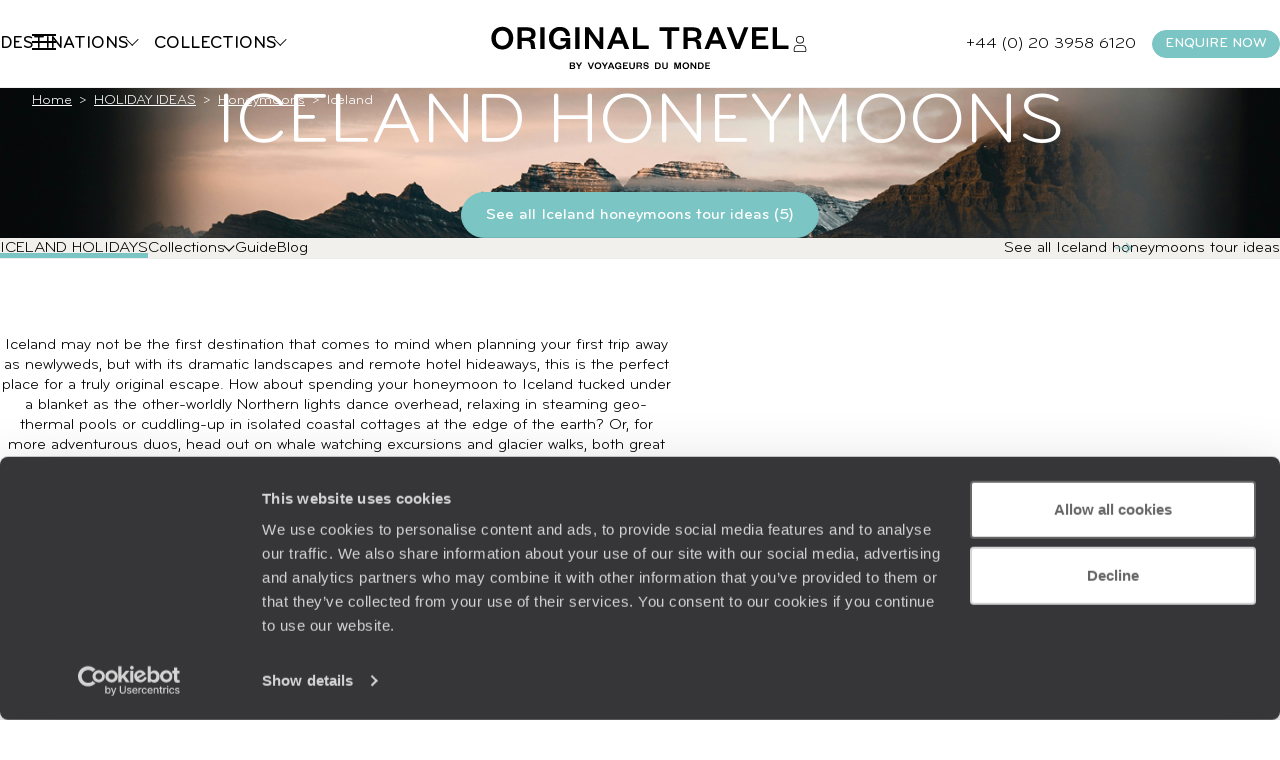

--- FILE ---
content_type: text/html; charset=utf-8
request_url: https://www.originaltravel.co.uk/collection/honeymoons/iceland/132
body_size: 61876
content:


<!doctype html>
<html class="no-js no-touch" lang="en">
<head>

    <!--AB Tasty-->
    <script src="//try.abtasty.com/ba320ae89b4f91662ab249097034eb59.js" data-cookieconsent="marketing"></script>

    <script async src="https://www.googletagmanager.com/gtag/js?id=UA-28473533-16"></script>
    <script data-cookieconsent="ignore">
        window.dataLayer = window.dataLayer || [];

        function gtag() { window.dataLayer.push(arguments); }
    </script>

        <script data-cookieconsent="ignore">
        dataLayer.push({
            'event': 'Page.display',
            'page': 'lr_iceland_honeymoons_home',
'page_chapter1':'resultat','page_chapter2':'resultat_indiv','page_chapter3':'',            'site_id': '606025',
            'user_id': '',
            'user_category': '',
            'site_level2': '1'
        });
    </script>

    <!-- Google Tag Manager (w,s,d,l,i stand for window,document,script,[data]layer,id) -->
    <script data-cookieconsent="ignore">
        (function (w, d, s, l, i) {
        w[l] = w[l] || []; w[l].push({
            'gtm.start':
                new Date().getTime(), event: 'gtm.js'
        }); var f = d.getElementsByTagName(s)[0],
            j = d.createElement(s), dl = l != 'dataLayer' ? '&l=' + l : ''; j.async = true; j.src =
                'https://www.googletagmanager.com/gtm.js?id=' + i + dl; f.parentNode.insertBefore(j, f);
        })(window, document, 'script', 'dataLayer', 'GTM-MG7FRZR');
    </script>


        <link rel="dns-prefetch" href="https://www.google-analytics.com" />
        <link rel="dns-prefetch" href="https://www.google.co.uk" />
        <link rel="dns-prefetch" href="https://www.google.com" />
        <link rel="dns-prefetch" href="https://googleads.g.doubleclick.net" />
        <link rel="dns-prefetch" href="https://stats.g.doubleclick.net" />
        <link rel="dns-prefetch" href="https://www.googleadservices.com" />

    <!-- Google Search Console-->
    <meta name="google-site-verification" content="" />




    <meta charset="utf-8">
    <meta name="viewport" content="width=device-width, initial-scale=1">
    <meta name="format-detection" content="telephone=no">
    <meta name="description" content="Spend your Iceland honeymoon enjoying the dramatic landscapes and remote hotel hideaways this country has to offer. Visit Original Travel for more." />
    <meta property="og:image" content=https:/www.originaltravel.co.uk/Img/en/voyages/Config/Destination/ />
    <title>Iceland Honeymoons | 2026/2027 - Original Travel</title>
    <link rel="stylesheet" href="/StaticCss/main.css?638695049753148999" />
    <link rel="canonical" href="https://www.originaltravel.co.uk/collection/honeymoons/iceland/132" />
    <link rel="icon" type="image/x-icon" href="/img/v2/Favicon-OT-white.ico">

        <!-- Facebook ClickIdentifier -->
        <input id="clickIdentifierFacebook" runat="server" type="hidden" />

        <!-- Facebook ClickIdentifier -->
        <input id="clickIdentifierGoogleAds" runat="server" type="hidden" />
</head>
<body>
    <script type="application/ld+json" data-next-head="">
        [
            {
  "@context": "http://schema.org",
  "@type": "Product",
  "aggregateRating": {
    "@type": "AggregateRating",
    "ratingValue ": 8,
    "ratingCount": 5,
    "bestRating": 10,
    "worstRating": 0
  },
  "name": "Iceland Honeymoons | 2026/2027 - Original Travel",
  "brand": "Original travel",
  "description": "Spend your Iceland honeymoon enjoying the dramatic landscapes and remote hotel hideaways this country has to offer. Visit Original Travel for more.",
  "image": "https:/www.originaltravel.co.uk/Img/en/voyages/Config/Destination/",
  "url": "https://www.originaltravel.co.uk/collection/honeymoons/iceland/132"
},{
  "@context": "https://schema.org",
  "@type": "BreadcrumbList",
  "itemListElement": [
    {
      "@type": "ListItem",
      "position": 1,
      "name": "Home",
      "item": "https://www.originaltravel.co.uk/"
    },
    {
      "@type": "ListItem",
      "position": 2,
      "name": "HOLIDAY IDEAS",
      "item": "https://www.originaltravel.co.uk/collection"
    },
    {
      "@type": "ListItem",
      "position": 3,
      "name": "Honeymoons",
      "item": "https://www.originaltravel.co.uk/collection/honeymoons/132"
    },
    {
      "@type": "ListItem",
      "position": 4,
      "name": "Iceland",
      "item": ""
    }
  ]
}
        ]
    </script>
    <!-- Google Tag Manager (noscript) -->
    <noscript>
        <iframe src="https://www.googletagmanager.com/ns.html?id=GTM-MG7FRZR"
                height="0" width="0" style="display:none;visibility:hidden"></iframe>
    </noscript>
    <!-- End Google Tag Manager (noscript) -->
    





<header class="header " id="header">
    

<div class="megamenu" id="megamenu">

    <button class="megamenu__toggle" type="button" id="megamenu-toggle">
        <span class="bar bar1"></span>
        <span class="bar bar2"></span>
        <span class="bar bar3"></span>
    </button>
    <button class="megamenu__back" type="button" id="megamenu-back">
        <svg aria-hidden="true" class="icon" style="transform: scaleX(-1);">
            <use href="/img/v2/sprite.svg#right-arrow"></use>
        </svg>
        <span>Back</span>
    </button>

    <div class="megamenu__content" id="megamenu__content">

        <div class="megamenu__column megamenu__first-column megamenu__flex-column" id="megamenu-first-column">
            <div class="megamenu__row">
                <div class="megamenu__row-inner">
                    <div class="megamenu__tablist megamenu__list--1 js-tablist-manual" role="tablist">
                        <button id="megamenu-tab-1" class="mega-link" aria-selected="false" aria-controls="megamenu-tabpanel-1" type="button" role="tab">
                          <span class="mega-link__inner">
                            <span>Destinations</span>
                            <svg aria-hidden="true" class="icon mega-link__icon">
                                <use href="/img/v2/sprite.svg#right-arrow"></use>
                            </svg>
                          </span>
                        </button>
                        <button id="megamenu-tab-2" class="mega-link" aria-selected="false" aria-controls="megamenu-tabpanel-2" type="button" role="tab">
                          <span class="mega-link__inner">
                            <span>Collections</span>
                            <svg aria-hidden="true" class="icon mega-link__icon">
                                <use href="/img/v2/sprite.svg#right-arrow"></use>
                            </svg>
                          </span>
                        </button>
                        <button id="megamenu-tab-3" class="mega-link" aria-selected="false" aria-controls="megamenu-tabpanel-3" type="button" role="tab">
                          <span class="mega-link__inner">
                            <span>About us</span>
                            <svg aria-hidden="true" class="icon mega-link__icon">
                                <use href="/img/v2/sprite.svg#right-arrow"></use>
                            </svg>
                          </span>
                        </button>
                        <button id="megamenu-tab-4" class="mega-link" aria-selected="false" aria-controls="megamenu-tabpanel-4" type="button" role="tab">
                          <span class="mega-link__inner">
                            <span>Inspiration</span>
                            <svg aria-hidden="true" class="icon mega-link__icon">
                                <use href="/img/v2/sprite.svg#right-arrow"></use>
                            </svg>
                          </span>
                        </button>
                        <a class="btn btn-sm btn-primary mt-1 md-max" href="/enquire">
                            <span>
                                ENQUIRE NOW
                            </span>
                        </a>
                    </div>
                </div>
            </div>
            <div class="megamenu__row">
                <div class="megamenu__infos">
                    <ul class="megamenu__list megamenu__list--2">
                        <li>
                            <a href="/newsletter" class="mega-link not-underlined">
                                Sign up to our newsletter
                            </a>
                        </li>
                        <li>
                            <a href="/travel-agency-location/london" class="mega-link not-underlined link-icon">
                                <svg aria-hidden="true" class="icon">
                                    <use href="/img/v2/sprite.svg#pin"></use>
                                </svg>
                                Where to find us
                            </a>
                        </li>
                        <li>
                            <a href="/myaccount" class="mega-link not-underlined link-icon">
                                <svg aria-hidden="true" class="icon">
                                    <use href="/img/v2/sprite.svg#account"></use>
                                </svg>
                                My account
                            </a>
                        </li>
                    </ul>
                </div>
            </div>
        </div>
        <div class="megamenu__column megamenu__second-column" id="megamenu-second-column">
          <div id="megamenu-tabpanel-1" role="tabpanel" aria-labelledby="megamenu-tab-1">
              <div class="megamenu__row-inner">
                  <div class="js-tablist-manual" role="tablist">
                      <button id="megamenu-tab-1-1" class="mega-link" aria-selected="false" aria-controls="megamenu-tabpanel-1-1" type="button" role="tab">
                        <a href="/continent/africa-holidays" class="mega-link__inner not-underlined">
                          <span>Africa</span>
                          <svg aria-hidden="true" class="icon mega-link__icon">
                              <use href="/img/v2/sprite.svg#right-arrow"></use>
                          </svg>
                        </a>
                      </button>
                      <button id="megamenu-tab-1-2" class="mega-link" aria-selected="false" aria-controls="megamenu-tabpanel-1-2" type="button" role="tab">
                        <a href="/continent/americas-holidays" class="mega-link__inner not-underlined">
                          <span>Americas</span>
                          <svg aria-hidden="true" class="icon mega-link__icon">
                              <use href="/img/v2/sprite.svg#right-arrow"></use>
                          </svg>
                        </a>
                      </button>
                      <button id="megamenu-tab-1-3" class="mega-link" aria-selected="false" aria-controls="megamenu-tabpanel-1-3" type="button" role="tab">
                        <a href="/continent/asia-holidays" class="mega-link__inner not-underlined">
                          <span>Asia</span>
                          <svg aria-hidden="true" class="icon mega-link__icon">
                              <use href="/img/v2/sprite.svg#right-arrow"></use>
                          </svg>
                        </a>
                      </button>
                      <button id="megamenu-tab-1-4" class="mega-link" aria-selected="false" aria-controls="megamenu-tabpanel-1-4" type="button" role="tab">
                        <a href="/continent/australia-and-pacific-holidays" class="mega-link__inner not-underlined">
                          <span>Australia &amp; Pacific</span>
                          <svg aria-hidden="true" class="icon mega-link__icon">
                              <use href="/img/v2/sprite.svg#right-arrow"></use>
                          </svg>
                        </a>
                      </button>
                      <button id="megamenu-tab-1-5" class="mega-link" aria-selected="false" aria-controls="megamenu-tabpanel-1-5" type="button" role="tab">
                        <a href="/continent/caribbean-islands-holidays" class="mega-link__inner not-underlined">
                          <span>Caribbean Islands</span>
                          <svg aria-hidden="true" class="icon mega-link__icon">
                              <use href="/img/v2/sprite.svg#right-arrow"></use>
                          </svg>
                        </a>
                      </button>
                      <button id="megamenu-tab-1-6" class="mega-link" aria-selected="false" aria-controls="megamenu-tabpanel-1-6" type="button" role="tab">
                        <a href="/continent/europe-holidays" class="mega-link__inner not-underlined">
                          <span>Europe</span>
                          <svg aria-hidden="true" class="icon mega-link__icon">
                              <use href="/img/v2/sprite.svg#right-arrow"></use>
                          </svg>
                        </a>
                      </button>
                      <button id="megamenu-tab-1-7" class="mega-link" aria-selected="false" aria-controls="megamenu-tabpanel-1-7" type="button" role="tab">
                        <a href="/continent/indian-ocean-islands-holidays" class="mega-link__inner not-underlined">
                          <span>Indian Ocean Islands</span>
                          <svg aria-hidden="true" class="icon mega-link__icon">
                              <use href="/img/v2/sprite.svg#right-arrow"></use>
                          </svg>
                        </a>
                      </button>
                      <button id="megamenu-tab-1-8" class="mega-link" aria-selected="false" aria-controls="megamenu-tabpanel-1-8" type="button" role="tab">
                        <a href="/continent/north-africa-and-middle-east-holidays" class="mega-link__inner not-underlined">
                          <span>North Africa &amp; Middle East</span>
                          <svg aria-hidden="true" class="icon mega-link__icon">
                              <use href="/img/v2/sprite.svg#right-arrow"></use>
                          </svg>
                        </a>
                      </button>
                      <a href="/destination/antarctica-holidays" class="mega-link not-underlined">
                          <span>Antarctica</span>
                      </a>
                      <a href="/collection/world-tours/179" class="mega-link not-underlined" >
                          <span>World Tours</span>
                      </a>
                  </div>
              </div>
          </div>
          <div id="megamenu-tabpanel-2" role="tabpanel" aria-labelledby="megamenu-tab-2" class="double-width">
              <div class="megamenu__row-inner">
                    <ul class="grid megamenu__list-grid--3">
                            <li class="relative scale">
                                <div class="radius-sm overflow-hidden">
                                    <img class="cover ratio-1" src="/Img/en/voyages/Config/Envie/Mobile/LR-Envie-26.jpg" loading="lazy" alt="">
                                </div>
                                <a href="/collection/family-holidays/26" class="megadropdown__link not-underlined extended-link">Family Holidays</a>
                            </li>
                            <li class="relative scale">
                                <div class="radius-sm overflow-hidden">
                                    <img class="cover ratio-1" src="/Img/en/voyages/Config/Envie/Mobile/LR-Envie-78.jpg" loading="lazy" alt="">
                                </div>
                                <a href="/collection/road-trips/78" class="megadropdown__link not-underlined extended-link">Road Trips</a>
                            </li>
                            <li class="relative scale">
                                <div class="radius-sm overflow-hidden">
                                    <img class="cover ratio-1" src="/Img/en/voyages/Config/Envie/Mobile/LR-Envie-330.jpg" loading="lazy" alt="">
                                </div>
                                <a href="/collection/travel-bucket-list/330" class="megadropdown__link not-underlined extended-link">Travel Bucket List</a>
                            </li>
                            <li class="relative scale">
                                <div class="radius-sm overflow-hidden">
                                    <img class="cover ratio-1" src="/Img/en/voyages/Config/Envie/Mobile/LR-Envie-323.jpg" loading="lazy" alt="">
                                </div>
                                <a href="/collection/sabbaticals/323" class="megadropdown__link not-underlined extended-link">Sabbaticals</a>
                            </li>
                            <li class="relative scale">
                                <div class="radius-sm overflow-hidden">
                                    <img class="cover ratio-1" src="/Img/en/voyages/Config/Envie/Mobile/LR-Envie-75.jpg" loading="lazy" alt="">
                                </div>
                                <a href="/collection/train-travel/75" class="megadropdown__link not-underlined extended-link">Train Travel</a>
                            </li>
                            <li class="relative scale">
                                <div class="radius-sm overflow-hidden">
                                    <img class="cover ratio-1" src="/Img/en/voyages/Config/Envie/Mobile/LR-Envie-132.jpg" loading="lazy" alt="">
                                </div>
                                <a href="/collection/honeymoons/132" class="megadropdown__link not-underlined extended-link">Honeymoons</a>
                            </li>
                            <li class="relative scale">
                                <div class="radius-sm overflow-hidden">
                                    <img class="cover ratio-1" src="/Img/en/voyages/Config/Envie/Mobile/LR-Envie-65.jpg" loading="lazy" alt="">
                                </div>
                                <a href="/collection/safari-holidays/65" class="megadropdown__link not-underlined extended-link">Safari Holidays</a>
                            </li>
                            <li class="relative scale">
                                <div class="radius-sm overflow-hidden">
                                    <img class="cover ratio-1" src="/Img/en/voyages/Config/Envie/Mobile/LR-Envie-33.jpg" loading="lazy" alt="">
                                </div>
                                <a href="/collection/couples-holidays/33" class="megadropdown__link not-underlined extended-link">Couples Holidays</a>
                            </li>
                    </ul>
                    <a href="/collection" class="btn block mt-2">View all our collections</a>
                </div>
          </div>
          <div id="megamenu-tabpanel-3" role="tabpanel" aria-labelledby="megamenu-tab-3">
              <div class="megamenu__row-inner">
                  <ul class="mb4">
                      <li>
                          <a href="/tailor-made-travel" class="mega-link not-underlined">Tailor-Made Holidays</a>
                      </li>
                      <li>
                          <a href="/our-services" class="mega-link not-underlined">Original Services</a>
                      </li>
                      <li>
                          <a href="/travel-company" class="mega-link not-underlined">Our Specialists</a>
                      </li>
                      <li>
                          <a href="/meet-the-team" class="mega-link not-underlined">Meet The Team</a>
                      </li>
                      <li>
                          <a href="/original-thinking" class="mega-link not-underlined">Original Thinking</a>
                      </li>
                      <li>
                          <a href="/carbon-absorption" class="mega-link not-underlined">Carbon Absorption</a>
                      </li>
                      <li>
                          <a href="/the-foundation" class="mega-link not-underlined">Our Foundation</a>
                      </li>
                      <li>
                          <a href="/customer-reviews" class="mega-link not-underlined">Client Reviews</a>
                      </li>
                      <li>
                          <a href="/careers" class="mega-link not-underlined">Work for Us</a>
                      </li>
                  </ul>
              </div>
          </div>
          <div id="megamenu-tabpanel-4" role="tabpanel" aria-labelledby="megamenu-tab-4">
              <div class="megamenu__row-inner">
                  <ul class="mb4">
                      <li>
                          <a href="/travel-blog" class="mega-link not-underlined">Travel Blog</a>
                      </li>
                      <li>
                          <a href="/travel-guide" class="mega-link not-underlined">Travel Guides</a>
                      </li>
                      <li>
                          <a href="/brochure" class="mega-link not-underlined">Our Brochures</a>
                      </li>
                      <li>
                          <a href="/brochure/original-traveller-magazine" class="mega-link not-underlined">Our Magazine</a>
                      </li>
                      <li>
                          <a href="/travel-trends" class="mega-link not-underlined">Travel Trends</a>
                      </li>
                      <li>
                          <a href="/seasons" class="mega-link not-underlined">Where to Go When</a>
                      </li>
                      <li>
                          <a href="/where-to-go" class="mega-link not-underlined">Not Sure Where to Go?</a>
                      </li>

                  </ul>
              </div>
          </div>
        </div>
        <div class="megamenu__column megamenu__third-column" id="megamenu-third-column">
            <div id="megamenu-tabpanel-1-1" role="tabpanel" aria-labelledby="megamenu-tab-1-1" class="double-width">
                <div class="megamenu__row-inner">
                    <ul class="megamenu__list-columns mb-2">
                        <li>
                            <a href="/destination/botswana-holidays" class="not-underlined">Botswana</a>
                        </li>
                        <li>
                            <button rel="L2Rlc3RpbmF0aW9uL2VneXB0LWhvbGlkYXlz" class="obf link not-underlined">Egypt</button>
                        </li>
                        <li>
                            <a href="/destination/ethiopia-holidays" class="not-underlined">Ethiopia</a>
                        </li>
                        <li>
                            <a href="/destination/kenya-holidays" class="not-underlined">Kenya</a>
                        </li>
                        <li>
                            <a href="/destination/madagascar-holidays" class="not-underlined">Madagascar</a>
                        </li>
                        <li>
                            <button rel="L2Rlc3RpbmF0aW9uL21vcm9jY28taG9saWRheXM" class="obf link not-underlined">Morocco</button>
                        </li>
                        <li>
                            <a href="/destination/mozambique-holidays" class="not-underlined">Mozambique</a>
                        </li>
                        <li>
                            <a href="/destination/namibia-holidays" class="not-underlined">Namibia</a>
                        </li>
                        <li>
                            <a href="/destination/rwanda-holidays" class="not-underlined">Rwanda</a>
                        </li>
                        <li>
                            <a href="/destination/sao-tome-and-principe-holidays" class="not-underlined">Sao Tome and Principe</a>
                        </li>
                        <li>
                            <a href="/destination/south-africa-holidays" class="not-underlined">South Africa</a>
                        </li>
                        <li>
                            <a href="/destination/tanzania-holidays" class="not-underlined">Tanzania</a>
                        </li>
                        <li>
                            <a href="/destination/uganda-holidays" class="not-underlined">Uganda</a>
                        </li>
                        <li>
                            <a href="/destination/zambia-holidays" class="not-underlined">Zambia</a>
                        </li>
                        <li>
                            <a href="/destination/zimbabwe-holidays" class="not-underlined">Zimbabwe</a>
                        </li>
                    </ul>
                    <div class="grid grid-cols-2 gap-2">
                        <div class="relative scale">
                            <a href="/seasons" class="mega-link not-underlined extended-link">
                                Where to go when ?
                            </a>
                            <div class="radius overflow-hidden flex-1">
                                <img class="ratio-2/3 cover" src="/img/v2/actus/4.jpg" alt="">
                            </div>
                        </div>
                        <div class="relative scale">
                            <a href="/where-to-go" class="mega-link not-underlined extended-link text-nowrap">
                                Not sure where to go
                            </a>
                            <div class="radius overflow-hidden flex-1">
                                <img class="ratio-2/3 cover" src="/img/v2/collections/travel-blog.jpg" alt="">
                            </div>
                        </div>
                    </div>
                </div>
            </div>
            <div id="megamenu-tabpanel-1-2" role="tabpanel" aria-labelledby="megamenu-tab-1-2" class="double-width">
                <div class="megamenu__row-inner">
                    <ul class="megamenu__list-columns mb-2">
                        <li>
                            <a href="/destination/argentina-holidays" class="not-underlined">Argentina</a>
                        </li>
                        <li>
                            <a href="/destination/belize-holidays" class="not-underlined">Belize</a>
                        </li>
                        <li>
                            <a href="/destination/bolivia-holidays" class="not-underlined">Bolivia</a>
                        </li>
                        <li>
                            <a href="/destination/brazil-holidays" class="not-underlined">Brazil</a>
                        </li>
                        <li>
                            <a href="/destination/canada-holidays" class="not-underlined">Canada</a>
                        </li>
                        <li>
                            <a href="/destination/chile-holidays" class="not-underlined">Chile</a>
                        </li>
                        <li>
                            <a href="/destination/colombia-holidays" class="not-underlined">Colombia</a>
                        </li>
                        <li>
                            <a href="/destination/costa-rica-holidays" class="not-underlined">Costa Rica</a>
                        </li>
                        <li>
                            <a href="/destination/cuba-holidays" class="not-underlined">Cuba</a>
                        </li>
                        <li>
                            <a href="/destination/ecuador-holidays" class="not-underlined">Ecuador</a>
                        </li>
                        <li>
                            <a href="/destination/guatemala-holidays" class="not-underlined">Guatemala</a>
                        </li>
                        <li>
                            <a href="/destination/guyana-holidays" class="not-underlined">Guyana</a>
                        </li>
                        <li>
                            <a href="/destination/mexico-holidays" class="not-underlined">Mexico</a>
                        </li>
                        <li>
                            <a href="/destination/nicaragua-holidays" class="not-underlined">Nicaragua</a>
                        </li>
                        <li>
                            <a href="/destination/panama-holidays" class="not-underlined">Panama</a>
                        </li>
                        <li>
                            <a href="/destination/peru-holidays" class="not-underlined">Peru</a>
                        </li>
                        <li>
                            <a href="/destination/uruguay-holidays" class="not-underlined">Uruguay</a>
                        </li>
                        <li>
                            <a href="/destination/usa-holidays" class="not-underlined">USA</a>
                        </li>
                    </ul>
                    <div class="grid grid-cols-2 gap-2">
                        <div class="relative scale">
                            <a href="/seasons" class="mega-link not-underlined extended-link">
                                Where to go when ?
                            </a>
                            <div class="radius overflow-hidden flex-1">
                                <img class="ratio-2/3 cover" src="/img/v2/actus/4.jpg" alt="">
                            </div>
                        </div>
                        <div class="relative scale">
                            <a href="/where-to-go" class="mega-link not-underlined extended-link text-nowrap">
                                Not sure where to go
                            </a>
                            <div class="radius overflow-hidden flex-1">
                                <img class="ratio-2/3 cover" src="/img/v2/collections/travel-blog.jpg" alt="">
                            </div>
                        </div>
                    </div>
                </div>
            </div>
            <div id="megamenu-tabpanel-1-3" role="tabpanel" aria-labelledby="megamenu-tab-1-3" class="double-width">
                <div class="megamenu__row-inner">
                    <ul class="megamenu__list-columns mb-2">
                      <li>
                          <a href="/destination/bhutan-holidays" class="not-underlined">Bhutan</a>
                      </li>
                      <li>
                          <a href="/destination/cambodia-holidays" class="not-underlined">Cambodia</a>
                      </li>
                      <li>
                          <a href="/destination/china-holidays" class="not-underlined">China</a>
                      </li>
                      <li>
                          <a href="/destination/india-holidays" class="not-underlined">India</a>
                      </li>
                      <li>
                          <a href="/destination/indonesia-holidays" class="not-underlined">Indonesia</a>
                      </li>
                      <li>
                          <a href="/destination/japan-holidays" class="not-underlined">Japan</a>
                      </li>
                      <li>
                          <a href="/destination/kyrgyzstan-holidays" class="not-underlined">Kyrgyzstan</a>
                      </li>
                      <li>
                          <a href="/destination/lao-people-s-democratic-republic-holidays" class="not-underlined">Laos</a>
                      </li>
                      <li>
                          <a href="/destination/malaysia-holidays" class="not-underlined">Malaysia</a>
                      </li>
                      <li>
                          <a href="/destination/mongolia-holidays" class="not-underlined">Mongolia</a>
                      </li>
                      <li>
                          <a href="/destination/nepal-holidays" class="not-underlined">Nepal</a>
                      </li>
                      <li>
                          <a href="/destination/philippines-holidays" class="not-underlined">Philippines</a>
                      </li>
                      <li>
                          <a href="/destination/singapore-holidays" class="not-underlined">Singapore</a>
                      </li>
                      <li>
                          <a href="/destination/south-korea-holidays" class="not-underlined">South Korea</a>
                      </li>
                      <li>
                          <a href="/destination/sri-lanka-holidays" class="not-underlined">Sri Lanka</a>
                      </li>
                      <li>
                          <a href="/destination/thailand-holidays" class="not-underlined">Thailand</a>
                      </li>
                      <li>
                          <a href="/destination/uzbekistan-holidays" class="not-underlined">Uzbekistan</a>
                      </li>
                      <li>
                          <a href="/destination/vietnam-holidays" class="not-underlined">Vietnam</a>
                      </li>
                    </ul>
                    <div class="grid grid-cols-2 gap-2">
                        <div class="relative scale">
                            <a href="/seasons" class="mega-link not-underlined extended-link">
                                Where to go when ?
                            </a>
                            <div class="radius overflow-hidden flex-1">
                                <img class="ratio-2/3 cover" src="/img/v2/actus/4.jpg" alt="">
                            </div>
                        </div>
                        <div class="relative scale">
                            <a href="/where-to-go" class="mega-link not-underlined extended-link text-nowrap">
                                Not sure where to go
                            </a>
                            <div class="radius overflow-hidden flex-1">
                                <img class="ratio-2/3 cover" src="/img/v2/collections/travel-blog.jpg" alt="">
                            </div>
                        </div>
                    </div>
                </div>
            </div>
            <div id="megamenu-tabpanel-1-4" role="tabpanel" aria-labelledby="megamenu-tab-1-4" class="double-width">
                <div class="megamenu__row-inner">
                    <ul class="megamenu__list-columns mb-2" style="column-fill:auto;">
                        <li>
                            <a href="/destination/australia-holidays" class="not-underlined">Australia</a>
                        </li>
                        <li>
                            <a href="/destination/fiji-holidays" class="not-underlined">Fiji</a>
                        </li>
                        <li>
                            <a href="/destination/french-polynesia-holidays" class="not-underlined">French Polynesia</a>
                        </li>
                        <li>
                            <a href="/destination/new-zealand-holidays" class="not-underlined">New Zealand</a>
                        </li>
                    </ul>
                    <div class="grid grid-cols-2 gap-2">
                        <div class="relative scale">
                            <a href="/seasons" class="mega-link not-underlined extended-link">
                                Where to go when ?
                            </a>
                            <div class="radius overflow-hidden flex-1">
                                <img class="ratio-2/3 cover" src="/img/v2/actus/4.jpg" alt="">
                            </div>
                        </div>
                        <div class="relative scale">
                            <a href="/where-to-go" class="mega-link not-underlined extended-link text-nowrap">
                                Not sure where to go
                            </a>
                            <div class="radius overflow-hidden flex-1">
                                <img class="ratio-2/3 cover" src="/img/v2/collections/travel-blog.jpg" alt="">
                            </div>
                        </div>
                    </div>
                </div>
            </div>
            <div id="megamenu-tabpanel-1-5" role="tabpanel" aria-labelledby="megamenu-tab-1-5" class="double-width">
                <div class="megamenu__row-inner">
                    <ul class="megamenu__list-columns mb-2">
                        <li>
                            <a href="/destination/anguilla-holidays" class="not-underlined">Anguilla</a>
                        </li>
                        <li>
                            <a href="/destination/antigua-and-barbuda-holidays" class="not-underlined">Antigua and Barbuda</a>
                        </li>
                        <li>
                            <a href="/destination/bahamas-holidays" class="not-underlined">Bahamas</a>
                        </li>
                        <li>
                            <a href="/destination/barbados-holidays" class="not-underlined">Barbados</a>
                        </li>
                          <li>
                            <a href="/destination/virgin-islands-british-holidays" class="not-underlined">British Virgin Islands</a>
                        </li>
                        <li>
                            <a href="/destination/grenada-holidays" class="not-underlined">Grenada</a>
                        </li>
                        <li>
                            <a href="/destination/guadeloupe-holidays" class="not-underlined">Guadeloupe</a>
                        </li>
                        <li>
                            <a href="/destination/jamaica-holidays" class="not-underlined">Jamaica</a>
                        </li>
                        <li>
                            <a href="/destination/martinique-holidays" class="not-underlined">Martinique</a>
                        </li>
                        <li>
                            <a href="/destination/saint-vincent-and-the-grenadines-holidays" class="not-underlined">St Vincent and the Grenadines</a>
                        </li>
                        <li>
                            <a href="/destination/saint-barthelemy-holidays" class="not-underlined">St Barts</a>
                        </li>
                        <li>
                            <a href="/destination/saint-lucia-holidays" class="not-underlined">St Lucia</a>
                        </li>
                        <li>
                            <a href="/destination/turks-and-caicos-islands-holidays" class="not-underlined">Turks and Caicos Islands</a>
                        </li>
                    </ul>
                    <div class="grid grid-cols-2 gap-2">
                        <div class="relative scale">
                            <a href="/seasons" class="mega-link not-underlined extended-link">
                                Where to go when ?
                            </a>
                            <div class="radius overflow-hidden flex-1">
                                <img class="ratio-2/3 cover" src="/img/v2/actus/4.jpg" alt="">
                            </div>
                        </div>
                        <div class="relative scale">
                            <a href="/where-to-go" class="mega-link not-underlined extended-link text-nowrap">
                                Not sure where to go
                            </a>
                            <div class="radius overflow-hidden flex-1">
                                <img class="ratio-2/3 cover" src="/img/v2/collections/travel-blog.jpg" alt="">
                            </div>
                        </div>
                    </div>
                </div>
            </div>
            <div id="megamenu-tabpanel-1-6" role="tabpanel" aria-labelledby="megamenu-tab-1-6" class="double-width">
                <div class="megamenu__row-inner">
                    <ul class="megamenu__list-columns mb-2">
                        <li>
                          <a href="/destination/albania-holidays" class="not-underlined">Albania</a>
                      </li>
                      <li>
                          <a href="/destination/armenia-holidays" class="not-underlined">Armenia</a>
                      </li>
                      <li>
                          <a href="/destination/austria-holidays" class="not-underlined">Austria</a>
                      </li>
                      <li>
                          <a href="/destination/belgium-holidays" class="not-underlined">Belgium</a>
                      </li>
                      <li>
                          <a href="/destination/croatia-holidays" class="not-underlined">Croatia</a>
                      </li>
                      <li>
                          <a href="/destination/cyprus-holidays" class="not-underlined">Cyprus</a>
                      </li>
                      <li>
                          <a href="/destination/czech-republic-holidays" class="not-underlined">Czech Republic</a>
                      </li>
                      <li>
                          <a href="/destination/denmark-holidays" class="not-underlined">Denmark</a>
                      </li>
                      <li>
                          <a href="/destination/finland-holidays" class="not-underlined">Finland</a>
                      </li>
                      <li>
                          <a href="/destination/france-holidays" class="not-underlined">France</a>
                      </li>
                      <li>
                          <a href="/destination/georgia-holidays" class="not-underlined">Georgia</a>
                      </li>
                      <li>
                          <a href="/destination/germany-holidays" class="not-underlined">Germany</a>
                      </li>
                      <li>
                          <a href="/destination/greece-holidays" class="not-underlined">Greece</a>
                      </li>
                      <li>
                          <a href="/destination/hungary-holidays" class="not-underlined">Hungary</a>
                      </li>
                      <li>
                          <a href="/destination/iceland-holidays" class="not-underlined">Iceland</a>
                      </li>
                      <li>
                          <a href="/destination/ireland-holidays" class="not-underlined">Ireland</a>
                      </li>
                      <li>
                          <a href="/destination/italy-holidays" class="not-underlined">Italy</a>
                      </li>
                      <li>
                          <a href="/destination/malta-holidays" class="not-underlined">Malta</a>
                      </li>
                      <li>
                          <a href="/destination/montenegro-holidays" class="not-underlined">Montenegro</a>
                      </li>
                      <li>
                          <a href="/destination/the-netherlands-holidays" class="not-underlined">Netherlands</a>
                      </li>
                      <li>
                          <a href="/destination/norway-holidays" class="not-underlined">Norway</a>
                      </li>
                      <li>
                          <a href="/destination/portugal-holidays" class="not-underlined">Portugal</a>
                      </li>
                      <li>
                          <a href="/destination/romania-holidays" class="not-underlined">Romania</a>
                      </li>
                      <li>
                          <a href="/destination/slovenia-holidays" class="not-underlined">Slovenia</a>
                      </li>
                      <li>
                          <a href="/destination/spain-holidays" class="not-underlined">Spain</a>
                      </li>
                      <li>
                          <a href="/destination/sweden-holidays" class="not-underlined">Sweden</a>
                      </li>
                      <li>
                          <a href="/destination/switzerland-holidays" class="not-underlined">Switzerland</a>
                      </li>
                      <li>
                          <a href="/destination/turkey-holidays" class="not-underlined">Turkey</a>
                      </li>
                      <li>
                          <a href="/destination/united-kingdom-holidays" class="not-underlined">United Kingdom</a>
                      </li>
                    </ul>
                    <div class="grid grid-cols-2 gap-2">
                        <div class="relative scale">
                            <a href="/seasons" class="mega-link not-underlined extended-link">
                                Where to go when ?
                            </a>
                            <div class="radius overflow-hidden flex-1">
                                <img class="ratio-2/3 cover" src="/img/v2/actus/4.jpg" alt="">
                            </div>
                        </div>
                        <div class="relative scale">
                            <a href="/where-to-go" class="mega-link not-underlined extended-link text-nowrap">
                                Not sure where to go
                            </a>
                            <div class="radius overflow-hidden flex-1">
                                <img class="ratio-2/3 cover" src="/img/v2/collections/travel-blog.jpg" alt="">
                            </div>
                        </div>
                    </div>
                </div>
            </div>
            <div id="megamenu-tabpanel-1-7" role="tabpanel" aria-labelledby="megamenu-tab-1-7" class="double-width">
                <div class="megamenu__row-inner">
                    <ul class="megamenu__list-columns mb-2" style="column-fill:auto;">
                      <li>
                          <a href="/destination/maldives-holidays" class="not-underlined">Maldives</a>
                      </li>
                      <li>
                          <a href="/destination/mauritius-holidays" class="not-underlined">Mauritius</a>
                      </li>
                        <li>
                          <a href="/destination/reunion-holidays" class="not-underlined">Reunion</a>
                      </li>
                      <li>
                          <a href="/destination/seychelles-holidays" class="not-underlined">Seychelles</a>
                      </li>
                    </ul>
                    <div class="grid grid-cols-2 gap-2">
                        <div class="relative scale">
                            <a href="/seasons" class="mega-link not-underlined extended-link">
                                Where to go when ?
                            </a>
                            <div class="radius overflow-hidden flex-1">
                                <img class="ratio-2/3 cover" src="/img/v2/actus/4.jpg" alt="">
                            </div>
                        </div>
                        <div class="relative scale">
                            <a href="/where-to-go" class="mega-link not-underlined extended-link text-nowrap">
                                Not sure where to go
                            </a>
                            <div class="radius overflow-hidden flex-1">
                                <img class="ratio-2/3 cover" src="/img/v2/collections/travel-blog.jpg" alt="">
                            </div>
                        </div>
                    </div>
                </div>
            </div>
            <div id="megamenu-tabpanel-1-8" role="tabpanel" aria-labelledby="megamenu-tab-1-8" class="double-width">
                <div class="megamenu__row-inner">
                    <ul class="megamenu__list-columns mb-2">
                        <li>
                            <a href="/destination/egypt-holidays" class="not-underlined">Egypt</a>
                        </li>
                        <li>
                            <a href="/destination/israel-holidays" class="not-underlined">Israel</a>
                        </li>
                        <li>
                            <a href="/destination/jordan-holidays" class="not-underlined">Jordan</a>
                        </li>
                        <li>
                            <a href="/destination/morocco-holidays" class="not-underlined">Morocco</a>
                        </li>
                        <li>
                            <a href="/destination/oman-holidays" class="not-underlined">Oman</a>
                        </li>
                        <li>
                            <a href="/destination/saudi-arabia-holidays" class="not-underlined">Saudi Arabia</a>
                        </li>
                        <li>
                            <a href="/destination/tunisia-holidays" class="not-underlined">Tunisia</a>
                        </li>
                        <li>
                            <a href="/destination/united-arab-emirates-holidays" class="not-underlined">United Arab Emirates</a>
                        </li>
                    </ul>
                    <div class="grid grid-cols-2 gap-2">
                        <div class="relative scale">
                            <a href="/seasons" class="mega-link not-underlined extended-link">
                                Where to go when ?
                            </a>
                            <div class="radius overflow-hidden flex-1">
                                <img class="ratio-2/3 cover" src="/img/v2/actus/4.jpg" alt="">
                            </div>
                        </div>
                        <div class="relative scale">
                            <a href="/where-to-go" class="mega-link not-underlined extended-link text-nowrap">
                                Not sure where to go
                            </a>
                            <div class="radius overflow-hidden flex-1">
                                <img class="ratio-2/3 cover" src="/img/v2/collections/travel-blog.jpg" alt="">
                            </div>
                        </div>
                    </div>
                </div>
            </div>
        </div>
    </div>
    <script>
        document.addEventListener("DOMContentLoaded", () => {

            const resetTab = (query) => {
                document.querySelectorAll(query).forEach(elm => {
                    elm.removeAttribute('tabindex');
                    elm.ariaSelected = "false";
                });
            }

            const resetTabpanel = (query) => {
                document.querySelectorAll(query).forEach(elm => {
                    elm.ariaHidden = "true";
                });
            }

            if (window.DetectIt.primaryInput === 'mouse') {
                document.querySelectorAll('.mega-link[role="tab"]').forEach(elm => {
                    elm.onmouseenter = e => {
                        e.target.click();
                    }
                });
            }

            document.querySelectorAll('#megamenu-first-column .mega-link[role="tab"]').forEach(elm => {
                elm.onclick = e => {
                    resetTab('#megamenu-second-column .mega-link[role="tab"]');
                    resetTabpanel('#megamenu-third-column [role="tabpanel"]');
                };
            });

            document.getElementById('megamenu-toggle').onclick = e => {
                e.currentTarget.classList.toggle('is-active');
                if (e.currentTarget.classList.contains('is-active')) {
                    addClickOusideMegamenuEvent();
                } else {
                    resetTab('#megamenu .mega-link[role="tab"]');
                    resetTabpanel('#megamenu [role="tabpanel"]');
                    removeClickOusideMegamenuEvent();
                }
            };

            document.getElementById('megamenu-back').onclick = e => {
                if (document.querySelector('#megamenu-second-column .mega-link[role="tab"][aria-selected="true"]')) {
                    resetTab('#megamenu-second-column .mega-link[role="tab"]');
                    resetTabpanel('#megamenu-third-column [role="tabpanel"]');
                } else {
                    resetTab('#megamenu-first-column .mega-link[role="tab"]');
                    resetTabpanel('#megamenu-second-column [role="tabpanel"]');
                }
            };

            if (document.getElementById('megamenu-toggle').classList.contains("is-active")) {
                addClickOusideMegamenuEvent();
            }

            const addClickOusideMegamenuEvent = () => {
                document.addEventListener('click', clickOusideMegamenuCallback);
            }
            const removeClickOusideMegamenuEvent = () => {
                document.removeEventListener('click', clickOusideMegamenuCallback);
            }

            const clickOusideMegamenuCallback = e => {
                const megamenuContent = document.querySelector('#megamenu__content');
                const megamenuToggle = document.querySelector('#megamenu-toggle');
                const megamenuBack = document.querySelector('#megamenu-back');

                if (!megamenuContent.contains(e.target) || e.target == megamenuContent) {
                    if (
                        !megamenuToggle.contains(e.target) && e.target != megamenuToggle
                        && !megamenuBack.contains(e.target) && e.target != megamenuBack
                    ) {
                        document.getElementById('megamenu-toggle').click();
                    }
                }
            }
            document.addEventListener('click', function(e) {
              if(e.target.classList.contains('obf')) {
                const base64Url = e.target.getAttribute('rel');
                const decodedUrl = atob(base64Url);
                window.location.href = decodedUrl;
              }
              if(e.target.classList.contains('obf-blank')) {
                const base64Url = e.target.getAttribute('rel');
                const decodedUrl = atob(base64Url);
                window.open(decodedUrl, '_blank');
              }
            });
            document.querySelectorAll('.obf2').forEach(elm => {
              elm.onclick = e => {
                const base64Url = e.currentTarget.getAttribute('rel');
                const decodedUrl = atob(base64Url);
                window.location.href = decodedUrl;
              };
            });
            document.querySelectorAll('.obf2-blank').forEach(elm => {
              elm.onclick = e => {
                const base64Url = e.currentTarget.getAttribute('rel');
                const decodedUrl = atob(base64Url);
                window.open(decodedUrl, '_blank');
              };
            });
        })


    </script>
</div>
    <a href="/" class="header-logo">
        <svg aria-label="Original travel" role="img">
            <use href="/img/v2/logo.svg#logo"></use>
        </svg>
    </a>
    <nav class="navigation" role="navigation">
    <ul class="navigation__list navigation__list--left">
        <li class="navigation__item navigation__item--destinations">
            

<div class="megadropdown">
    <button class="megadropdown__btn">
        <span>Destinations</span>
    </button>
    <div class="megadropdown__content">
        <div class="megadropdown__inner flex">
            <div class="megadropdown__column flex-grow-1">

                <div class="flex gap-2">
                    <div class="flex-shrink-0" style="width: 16rem">
                        <div class="js-tablist-manual" role="tablist">
                            <button id="megadropdown-1-tab-1" class="mega-link" aria-selected="true" aria-controls="megadropdown-1-tabpanel-1" type="button" role="tab">
                              <a href="/continent/africa-holidays" class="mega-link__inner not-underlined">
                                <span>Africa</span>
                                <svg aria-hidden="true" class="icon mega-link__icon">
                                    <use href="/img/v2/sprite.svg#right-arrow"></use>
                                </svg>
                              </a>
                            </button>
                            <button id="megadropdown-1-tab-2" class="mega-link" aria-selected="false" aria-controls="megadropdown-1-tabpanel-2" type="button" role="tab" tabindex="-1">
                              <a href="/continent/americas-holidays" class="mega-link__inner not-underlined">
                                <span>Americas</span>
                                <svg aria-hidden="true" class="icon mega-link__icon">
                                    <use href="/img/v2/sprite.svg#right-arrow"></use>
                                </svg>
                              </a>
                            </button>
                            <button id="megadropdown-1-tab-3" class="mega-link" aria-selected="false" aria-controls="megadropdown-1-tabpanel-3" type="button" role="tab" tabindex="-1">
                              <a href="/continent/asia-holidays" class="mega-link__inner not-underlined">
                                <span>Asia</span>
                                <svg aria-hidden="true" class="icon mega-link__icon">
                                    <use href="/img/v2/sprite.svg#right-arrow"></use>
                                </svg>
                              </a>
                            </button>
                            <button id="megadropdown-1-tab-4" class="mega-link" aria-selected="false" aria-controls="megadropdown-1-tabpanel-4" type="button" role="tab" tabindex="-1">
                              <a href="/continent/australia-and-pacific-holidays" class="mega-link__inner not-underlined">
                                <span>Australia &amp; Pacific</span>
                                <svg aria-hidden="true" class="icon mega-link__icon">
                                    <use href="/img/v2/sprite.svg#right-arrow"></use>
                                </svg>
                              </a>
                            </button>
                            <button id="megadropdown-1-tab-5" class="mega-link" aria-selected="false" aria-controls="megadropdown-1-tabpanel-5" type="button" role="tab" tabindex="-1">
                              <a href="/continent/caribbean-islands-holidays" class="mega-link__inner not-underlined">
                                <span>Caribbean Islands</span>
                                <svg aria-hidden="true" class="icon mega-link__icon">
                                    <use href="/img/v2/sprite.svg#right-arrow"></use>
                                </svg>
                              </a>
                            </button>
                            <button id="megadropdown-1-tab-6" class="mega-link" aria-selected="false" aria-controls="megadropdown-1-tabpanel-6" type="button" role="tab" tabindex="-1">
                              <a href="/continent/europe-holidays" class="mega-link__inner not-underlined">
                                <span>Europe</span>
                                <svg aria-hidden="true" class="icon mega-link__icon">
                                    <use href="/img/v2/sprite.svg#right-arrow"></use>
                                </svg>
                              </a>
                            </button>
                            <button id="megadropdown-1-tab-7" class="mega-link" aria-selected="false" aria-controls="megadropdown-1-tabpanel-7" type="button" role="tab" tabindex="-1">
                              <a href="/continent/indian-ocean-islands-holidays" class="mega-link__inner not-underlined">
                                <span>Indian Ocean Islands</span>
                                <svg aria-hidden="true" class="icon mega-link__icon">
                                    <use href="/img/v2/sprite.svg#right-arrow"></use>
                                </svg>
                              </a>
                            </button>
                            <button id="megadropdown-1-tab-8" class="mega-link" aria-selected="false" aria-controls="megadropdown-1-tabpanel-8" type="button" role="tab" tabindex="-1">
                              <a href="/continent/north-africa-and-middle-east-holidays" class="mega-link__inner not-underlined">
                                <span>North Africa &amp; Middle East</span>
                                <svg aria-hidden="true" class="icon mega-link__icon">
                                    <use href="/img/v2/sprite.svg#right-arrow"></use>
                                </svg>
                              </a>
                            </button>
                            <a href="/destination/antarctica-holidays" class="mega-link not-underlined">
                                <span>Antarctica</span>
                            </a>
                            <a href="/collection/world-tours/179" class="mega-link not-underlined" >
                                <span>World Tours</span>
                            </a>
                        </div>

                    </div>
                    <div class="flex-grow-1" style="max-width:60%;">
                        <div id="megadropdown-1-tabpanel-1" role="tabpanel" aria-labelledby="megadropdown-1-tab-1">
                            <ul class="megamenu__list-columns">
                                <li>
                                    <a href="/destination/botswana-holidays" class="not-underlined">Botswana</a>
                                </li>
                                <li>
                                    <button rel="L2Rlc3RpbmF0aW9uL2VneXB0LWhvbGlkYXlz" class="obf link not-underlined">Egypt</button>
                                </li>
                                <li>
                                    <a href="/destination/ethiopia-holidays" class="not-underlined">Ethiopia</a>
                                </li>
                                <li>
                                    <a href="/destination/kenya-holidays" class="not-underlined">Kenya</a>
                                </li>
                                <li>
                                    <a href="/destination/madagascar-holidays" class="not-underlined">Madagascar</a>
                                </li>
                                <li>
                                    <button rel="L2Rlc3RpbmF0aW9uL21vcm9jY28taG9saWRheXM" class="obf link not-underlined">Morocco</button>
                                </li>
                                <li>
                                    <a href="/destination/mozambique-holidays" class="not-underlined">Mozambique</a>
                                </li>
                                <li>
                                    <a href="/destination/namibia-holidays" class="not-underlined">Namibia</a>
                                </li>
                                <li>
                                    <a href="/destination/rwanda-holidays" class="not-underlined">Rwanda</a>
                                </li>
                                <li>
                                    <a href="/destination/sao-tome-and-principe-holidays" class="not-underlined">Sao Tome and Principe</a>
                                </li>
                                <li>
                                    <a href="/destination/south-africa-holidays" class="not-underlined">South Africa</a>
                                </li>
                                <li>
                                    <a href="/destination/tanzania-holidays" class="not-underlined">Tanzania</a>
                                </li>
                                <li>
                                    <a href="/destination/uganda-holidays" class="not-underlined">Uganda</a>
                                </li>
                                <li>
                                    <a href="/destination/zambia-holidays" class="not-underlined">Zambia</a>
                                </li>
                                <li>
                                    <a href="/destination/zimbabwe-holidays" class="not-underlined">Zimbabwe</a>
                                </li>
                            </ul>
                        </div>
                        <div id="megadropdown-1-tabpanel-2" role="tabpanel" aria-labelledby="megadropdown-1-tab-2" aria-hidden="true">
                            <ul class="megamenu__list-columns">
                                <li>
                                    <a href="/destination/argentina-holidays" class="not-underlined">Argentina</a>
                                </li>
                                <li>
                                    <a href="/destination/belize-holidays" class="not-underlined">Belize</a>
                                </li>
                                <li>
                                    <a href="/destination/bolivia-holidays" class="not-underlined">Bolivia</a>
                                </li>
                                <li>
                                    <a href="/destination/brazil-holidays" class="not-underlined">Brazil</a>
                                </li>
                                <li>
                                    <a href="/destination/canada-holidays" class="not-underlined">Canada</a>
                                </li>
                                <li>
                                    <a href="/destination/chile-holidays" class="not-underlined">Chile</a>
                                </li>
                                <li>
                                    <a href="/destination/colombia-holidays" class="not-underlined">Colombia</a>
                                </li>
                                <li>
                                    <a href="/destination/costa-rica-holidays" class="not-underlined">Costa Rica</a>
                                </li>
                                <li>
                                    <a href="/destination/cuba-holidays" class="not-underlined">Cuba</a>
                                </li>
                                <li>
                                    <a href="/destination/ecuador-holidays" class="not-underlined">Ecuador</a>
                                </li>
                                <li>
                                    <a href="/destination/guatemala-holidays" class="not-underlined">Guatemala</a>
                                </li>
                                <li>
                                    <a href="/destination/guyana-holidays" class="not-underlined">Guyana</a>
                                </li>
                                <li>
                                    <a href="/destination/mexico-holidays" class="not-underlined">Mexico</a>
                                </li>
                                <li>
                                    <a href="/destination/nicaragua-holidays" class="not-underlined">Nicaragua</a>
                                </li>
                                <li>
                                    <a href="/destination/panama-holidays" class="not-underlined">Panama</a>
                                </li>
                                <li>
                                    <a href="/destination/peru-holidays" class="not-underlined">Peru</a>
                                </li>
                                <li>
                                    <a href="/destination/uruguay-holidays" class="not-underlined">Uruguay</a>
                                </li>
                                <li>
                                    <a href="/destination/usa-holidays" class="not-underlined">USA</a>
                                </li>
                            </ul>
                        </div>
                        <div id="megadropdown-1-tabpanel-3" role="tabpanel" aria-labelledby="megadropdown-1-tab-3" aria-hidden="true">
                            <ul class="megamenu__list-columns">
                                <li>
                                    <a href="/destination/bhutan-holidays" class="not-underlined">Bhutan</a>
                                </li>
                                <li>
                                   <a href="/destination/cambodia-holidays" class="not-underlined">Cambodia</a>
                                </li>
                                <li>
                                    <a href="/destination/china-holidays" class="not-underlined">China</a>
                                </li>
                                <li>
                                    <a href="/destination/india-holidays" class="not-underlined">India</a>
                                </li>
                                <li>
                                    <a href="/destination/indonesia-holidays" class="not-underlined">Indonesia</a>
                                </li>
                                <li>
                                    <a href="/destination/japan-holidays" class="not-underlined">Japan</a>
                                </li>
                                <li>
                                    <a href="/destination/kyrgyzstan-holidays" class="not-underlined">Kyrgyzstan</a>
                                </li>
                                <li>
                                    <a href="/destination/lao-people-s-democratic-republic-holidays" class="not-underlined">Laos</a>
                                </li>
                                <li>
                                    <a href="/destination/malaysia-holidays" class="not-underlined">Malaysia</a>
                                </li>
                                <li>
                                    <a href="/destination/mongolia-holidays" class="not-underlined">Mongolia</a>
                                </li>
                                <li>
                                    <a href="/destination/nepal-holidays" class="not-underlined">Nepal</a>
                                </li>
                                <li>
                                    <a href="/destination/philippines-holidays" class="not-underlined">Philippines</a>
                                </li>
                                <li>
                                    <a href="/destination/singapore-holidays" class="not-underlined">Singapore</a>
                                </li>
                                <li>
                                    <a href="/destination/south-korea-holidays" class="not-underlined">South Korea</a>
                                </li>
                                <li>
                                    <a href="/destination/sri-lanka-holidays" class="not-underlined">Sri Lanka</a>
                                </li>
                                <li>
                                    <a href="/destination/thailand-holidays" class="not-underlined">Thailand</a>
                                </li>
                                <li>
                                    <a href="/destination/uzbekistan-holidays" class="not-underlined">Uzbekistan</a>
                                </li>
                                <li>
                                    <a href="/destination/vietnam-holidays" class="not-underlined">Vietnam</a>
                                </li>
                            </ul>
                        </div>
                        <div id="megadropdown-1-tabpanel-4" role="tabpanel" aria-labelledby="megadropdown-1-tab-4" aria-hidden="true">
                            <ul class="megamenu__list-columns" style="column-fill:auto;">
                                <li>
                                    <a href="/destination/australia-holidays" class="not-underlined">Australia</a>
                                </li>
                                <li>
                                    <a href="/destination/fiji-holidays" class="not-underlined">Fiji</a>
                                </li>
                                <li>
                                    <a href="/destination/french-polynesia-holidays" class="not-underlined">French Polynesia</a>
                                </li>
                                <li>
                                    <a href="/destination/new-zealand-holidays" class="not-underlined">New Zealand</a>
                                </li>
                            </ul>
                        </div>
                        <div id="megadropdown-1-tabpanel-5" role="tabpanel" aria-labelledby="megadropdown-1-tab-5" aria-hidden="true">
                            <ul class="megamenu__list-columns">
                                <li>
                                    <a href="/destination/anguilla-holidays" class="not-underlined">Anguilla</a>
                                </li>
                                <li>
                                    <a href="/destination/antigua-and-barbuda-holidays" class="not-underlined">Antigua and Barbuda</a>
                                </li>
                                <li>
                                    <a href="/destination/bahamas-holidays" class="not-underlined">Bahamas</a>
                                </li>
                                <li>
                                    <a href="/destination/barbados-holidays" class="not-underlined">Barbados</a>
                                </li>
                                 <li>
                                    <a href="/destination/virgin-islands-british-holidays" class="not-underlined">British Virgin Islands</a>
                                </li>
                                <li>
                                    <a href="/destination/grenada-holidays" class="not-underlined">Grenada</a>
                                </li>
                                <li>
                                    <a href="/destination/guadeloupe-holidays" class="not-underlined">Guadeloupe</a>
                                </li>
                                <li>
                                    <a href="/destination/jamaica-holidays" class="not-underlined">Jamaica</a>
                                </li>
                                <li>
                                    <a href="/destination/martinique-holidays" class="not-underlined">Martinique</a>
                                </li>
                                <li>
                                    <a href="/destination/saint-vincent-and-the-grenadines-holidays" class="not-underlined">St Vincent and the Grenadines</a>
                                </li>
                                <li>
                                    <a href="/destination/saint-barthelemy-holidays" class="not-underlined">St Barts</a>
                                </li>
                                <li>
                                    <a href="/destination/saint-lucia-holidays" class="not-underlined">St Lucia</a>
                                </li>
                                <li>
                                    <a href="/destination/turks-and-caicos-islands-holidays" class="not-underlined">Turks and Caicos Islands</a>
                                </li>
                            </ul>
                        </div>
                        <div id="megadropdown-1-tabpanel-6" role="tabpanel" aria-labelledby="megadropdown-1-tab-6" aria-hidden="true">
                            <ul class="megamenu__list-columns">
                                <li>
                                    <a href="/destination/albania-holidays" class="not-underlined">Albania</a>
                                </li>
                                <li>
                                    <a href="/destination/armenia-holidays" class="not-underlined">Armenia</a>
                                </li>
                                <li>
                                    <a href="/destination/austria-holidays" class="not-underlined">Austria</a>
                                </li>
                                <li>
                                    <a href="/destination/belgium-holidays" class="not-underlined">Belgium</a>
                                </li>
                                <li>
                                    <a href="/destination/croatia-holidays" class="not-underlined">Croatia</a>
                                </li>
                                <li>
                                    <a href="/destination/cyprus-holidays" class="not-underlined">Cyprus</a>
                                </li>
                                <li>
                                    <a href="/destination/czech-republic-holidays" class="not-underlined">Czech Republic</a>
                                </li>
                                <li>
                                    <a href="/destination/denmark-holidays" class="not-underlined">Denmark</a>
                                </li>
                                <li>
                                   <a href="/destination/finland-holidays" class="not-underlined">Finland</a>
                                </li>
                                <li>
                                    <a href="/destination/france-holidays" class="not-underlined">France</a>
                                </li>
                                <li>
                                    <a href="/destination/georgia-holidays" class="not-underlined">Georgia</a>
                                </li>
                                <li>
                                    <a href="/destination/germany-holidays" class="not-underlined">Germany</a>
                                </li>
                                <li>
                                    <a href="/destination/greece-holidays" class="not-underlined">Greece</a>
                                </li>
                                <li>
                                    <a href="/destination/hungary-holidays" class="not-underlined">Hungary</a>
                                </li>
                                <li>
                                    <a href="/destination/iceland-holidays" class="not-underlined">Iceland</a>
                                </li>
                                <li>
                                    <a href="/destination/ireland-holidays" class="not-underlined">Ireland</a>
                                </li>
                                <li>
                                    <a href="/destination/italy-holidays" class="not-underlined">Italy</a>
                                </li>
                                <li>
                                    <a href="/destination/malta-holidays" class="not-underlined">Malta</a>
                                </li>
                                <li>
                                    <a href="/destination/montenegro-holidays" class="not-underlined">Montenegro</a>
                                </li>
                                <li>
                                    <a href="/destination/the-netherlands-holidays" class="not-underlined">Netherlands</a>
                                </li>
                                <li>
                                    <a href="/destination/norway-holidays" class="not-underlined">Norway</a>
                                </li>
                                <li>
                                    <a href="/destination/portugal-holidays" class="not-underlined">Portugal</a>
                                </li>
                                <li>
                                    <a href="/destination/romania-holidays" class="not-underlined">Romania</a>
                                </li>
                                <li>
                                    <a href="/destination/slovenia-holidays" class="not-underlined">Slovenia</a>
                                </li>
                                <li>
                                    <a href="/destination/spain-holidays" class="not-underlined">Spain</a>
                                </li>
                                <li>
                                    <a href="/destination/sweden-holidays" class="not-underlined">Sweden</a>
                                </li>
                                <li>
                                    <a href="/destination/switzerland-holidays" class="not-underlined">Switzerland</a>
                                </li>
                                <li>
                                    <a href="/destination/turkey-holidays" class="not-underlined">Turkey</a>
                                </li>
                                <li>
                                    <a href="/destination/united-kingdom-holidays" class="not-underlined">United Kingdom</a>
                                </li>
                            </ul>
                        </div>
                        <div id="megadropdown-1-tabpanel-7" role="tabpanel" aria-labelledby="megadropdown-1-tab-7" aria-hidden="true">
                            <ul class="megamenu__list-columns" style="column-fill:auto;">
                                <li>
                                    <a href="/destination/maldives-holidays" class="not-underlined">Maldives</a>
                                </li>
                                <li>
                                    <a href="/destination/mauritius-holidays" class="not-underlined">Mauritius</a>
                                </li>
                                 <li>
                                    <a href="/destination/reunion-holidays" class="not-underlined">Reunion</a>
                                </li>
                                <li>
                                    <a href="/destination/seychelles-holidays" class="not-underlined">Seychelles</a>
                                </li>
                            </ul>
                        </div>
                        <div id="megadropdown-1-tabpanel-8" role="tabpanel" aria-labelledby="megadropdown-1-tab-8" aria-hidden="true">
                            <ul class="megamenu__list-columns" style="column-fill:auto;">
                                <li>
                                    <a href="/destination/egypt-holidays" class="not-underlined">Egypt</a>
                                </li>
                                <li>
                                    <a href="/destination/israel-holidays" class="not-underlined">Israel</a>
                                </li>
                                <li>
                                    <a href="/destination/jordan-holidays" class="not-underlined">Jordan</a>
                                </li>
                                <li>
                                    <a href="/destination/morocco-holidays" class="not-underlined">Morocco</a>
                                </li>
                                <li>
                                    <a href="/destination/oman-holidays" class="not-underlined">Oman</a>
                                </li>
                                <li>
                                    <a href="/destination/saudi-arabia-holidays" class="not-underlined">Saudi Arabia</a>
                                </li>
                                <li>
                                    <a href="/destination/tunisia-holidays" class="not-underlined">Tunisia</a>
                                </li>
                                <li>
                                    <a href="/destination/united-arab-emirates-holidays" class="not-underlined">United Arab Emirates</a>
                                </li>
                            </ul>
                        </div>
                    </div>
                </div>

            </div>
            
        </div>
    </div>
</div>
        </li>
        <li class="navigation__item navigation__item--inspirations">
            

<div class="megadropdown">
    <button class="megadropdown__btn">
        <span>Collections</span>
    </button>
    <div class="megadropdown__content">
        <div class="megadropdown__inner">
            <div class="megadropdown__container flex">
                <div class="megadropdown__column flex-1">

                    <div class="megadropdown__grid-1">
                        <div class="megadropdown__title col-span-2 self-center">
                            Our holiday collections
                        </div>
                        <div class="col-span-2">
                            <a href="/collection" class="btn w-full">View all our collections</a>
                        </div>


                            <div class="relative scale">
                                <div class="radius overflow-hidden">
                                    <img class="cover ratio-1" loading="lazy" src="/Img/en/voyages/Config/Envie/Mobile/LR-Envie-26.jpg" alt="Family Holidays">
                                </div>
                                <a href="/collection/family-holidays/26" class="megadropdown__link not-underlined extended-link">
                                    Family Holidays
                                </a>
                            </div>
                            <div class="relative scale">
                                <div class="radius overflow-hidden">
                                    <img class="cover ratio-1" loading="lazy" src="/Img/en/voyages/Config/Envie/Mobile/LR-Envie-78.jpg" alt="Road Trips">
                                </div>
                                <a href="/collection/road-trips/78" class="megadropdown__link not-underlined extended-link">
                                    Road Trips
                                </a>
                            </div>
                            <div class="relative scale">
                                <div class="radius overflow-hidden">
                                    <img class="cover ratio-1" loading="lazy" src="/Img/en/voyages/Config/Envie/Mobile/LR-Envie-330.jpg" alt="Travel Bucket List">
                                </div>
                                <a href="/collection/travel-bucket-list/330" class="megadropdown__link not-underlined extended-link">
                                    Travel Bucket List
                                </a>
                            </div>
                            <div class="relative scale">
                                <div class="radius overflow-hidden">
                                    <img class="cover ratio-1" loading="lazy" src="/Img/en/voyages/Config/Envie/Mobile/LR-Envie-323.jpg" alt="Sabbaticals">
                                </div>
                                <a href="/collection/sabbaticals/323" class="megadropdown__link not-underlined extended-link">
                                    Sabbaticals
                                </a>
                            </div>
                            <div class="relative scale">
                                <div class="radius overflow-hidden">
                                    <img class="cover ratio-1" loading="lazy" src="/Img/en/voyages/Config/Envie/Mobile/LR-Envie-75.jpg" alt="Train Travel">
                                </div>
                                <a href="/collection/train-travel/75" class="megadropdown__link not-underlined extended-link">
                                    Train Travel
                                </a>
                            </div>
                            <div class="relative scale">
                                <div class="radius overflow-hidden">
                                    <img class="cover ratio-1" loading="lazy" src="/Img/en/voyages/Config/Envie/Mobile/LR-Envie-132.jpg" alt="Honeymoons">
                                </div>
                                <a href="/collection/honeymoons/132" class="megadropdown__link not-underlined extended-link">
                                    Honeymoons
                                </a>
                            </div>
                            <div class="relative scale">
                                <div class="radius overflow-hidden">
                                    <img class="cover ratio-1" loading="lazy" src="/Img/en/voyages/Config/Envie/Mobile/LR-Envie-65.jpg" alt="Safari Holidays">
                                </div>
                                <a href="/collection/safari-holidays/65" class="megadropdown__link not-underlined extended-link">
                                    Safari Holidays
                                </a>
                            </div>
                            <div class="relative scale">
                                <div class="radius overflow-hidden">
                                    <img class="cover ratio-1" loading="lazy" src="/Img/en/voyages/Config/Envie/Mobile/LR-Envie-33.jpg" alt="Couples Holidays">
                                </div>
                                <a href="/collection/couples-holidays/33" class="megadropdown__link not-underlined extended-link">
                                    Couples Holidays
                                </a>
                            </div>
                    </div>

                </div>
                <div class="megadropdown__column pb-3">
                    <div class="megadropdown__grid-2">
                        <div class="megadropdown__grid-2-item relative scale row-span-2">
                            <div class="megadropdown__title megadropdown__grid-2-title">
                                <a href="/travel-blog" class="megadropdown__link not-underlined extended-link">
                                    Travel Blog
                                </a>
                            </div>
                            <div class="radius overflow-hidden flex-1">
                                <img class="megadropdown__visual cover" src="/img/v2/actus/4.jpg" alt="">
                            </div>
                        </div>
                        <div class="megadropdown__grid-2-item relative scale row-span-2">
                            <div class="megadropdown__title megadropdown__grid-2-title">
                                <a href="/brochure" class="megadropdown__link not-underlined extended-link">
                                    Our Brochures
                                </a>
                            </div>
                            <div class="radius overflow-hidden flex-1">
                                <img class="megadropdown__visual cover" src="/img/v2/collections/travel-blog.jpg" alt="">
                            </div>
                        </div>

                    </div>
                </div>
            </div>

        </div>
    </div>
</div>
        </li>
        <li class="navigation__item navigation__item--a-propos">
            

<div class="megadropdown">
    <button class="megadropdown__btn">
        <span>About Us</span>
    </button>
    <div class="megadropdown__content">
        <div class="megadropdown__inner">
            <div class="megadropdown__container flex">
                <div class="megadropdown__column flex-1" style="max-width:60%;">
                    <div class="megadropdown__grid-1">
                        <div class="relative scale">
                            <div class="radius overflow-hidden">
                                <img class="cover ratio-1" loading="lazy" src="/img/v2/a-propos/1.jpg" alt="">
                            </div>
                            <a href="/tailor-made-travel" class="megadropdown__link not-underlined extended-link">Tailor-Made Holidays</a>
                        </div>
                        <div class="relative scale">
                            <div class="radius overflow-hidden">
                                <img class="cover ratio-1" loading="lazy" src="/img/v2/a-propos/2.jpg" alt="">
                            </div>
                            <a href="/our-services" class="megadropdown__link not-underlined extended-link">Original Services</a>
                        </div>
                        <div class="relative scale">
                            <div class="radius overflow-hidden">
                                <img class="cover ratio-1" loading="lazy" src="/img/v2/a-propos/3.jpg" alt="">
                            </div>
                            <a href="/travel-company" class="megadropdown__link not-underlined extended-link">Our Specialists</a>
                        </div>
                        <div class="relative scale">
                            <div class="radius overflow-hidden">
                                <img class="cover ratio-1" loading="lazy" src="/img/v2/a-propos/4.jpg" alt="">
                            </div>
                            <a href="/original-thinking" loading="lazy" class="megadropdown__link not-underlined extended-link">Original Thinking</a>
                        </div>
                        <div class="relative scale">
                            <div class="radius overflow-hidden">
                                <img class="cover ratio-1" loading="lazy" src="/img/v2/a-propos/5.jpg" alt="">
                            </div>
                            <a href="/carbon-absorption" class="megadropdown__link not-underlined extended-link">Carbon Absorption</a>
                        </div>
                        <div class="relative scale">
                            <div class="radius overflow-hidden">
                                <img class="cover ratio-1" loading="lazy" src="/img/v2/a-propos/6.jpg" alt="">
                            </div>
                            <a href="/the-foundation" class="megadropdown__link not-underlined extended-link">Our Foundation</a>
                        </div>
                        <div class="relative scale">
                            <div class="radius overflow-hidden">
                                <img class="cover ratio-1" loading="lazy" src="/img/v2/a-propos/7.jpg" alt="">
                            </div>
                            <a href="/customer-reviews" class="megadropdown__link not-underlined extended-link">Client Reviews</a>
                        </div>
                        <div class="relative scale">
                            <div class="radius overflow-hidden">
                                <img class="cover ratio-1" loading="lazy" src="/img/v2/a-propos/8.jpg" alt="">
                            </div>
                            <a href="/careers" class="megadropdown__link not-underlined extended-link">Work for Us</a>
                        </div>
                    </div>
                </div>
            </div>
        </div>
    </div>
</div>
        </li>
    </ul>
    <ul class="navigation__list navigation__list--right">
        <li class="navigation__item">
            <a class="navigation__btn" href="/myaccount">
                <svg aria-hidden="true" class="icon">
                    <use href="/img/v2/sprite.svg#account"></use>
                </svg>
            </a>
        </li>
        <li class="navigation__item">
            <a id="phone-link" class="navigation__btn not-underlined js-simple-tooltip tooltip-tel" href="tel:&#x2B;44 (0) 20 3958 6120" data-simpletooltip-content-id="tooltip-tel-text">
                <svg aria-hidden="true" class="icon md-max">
                    <use href="/img/v2/sprite.svg#tel"></use>
                </svg>
                <span class="md-min">
                    &#x2B;44 (0) 20 3958 6120
                </span>
            </a>
            <div id="tooltip-tel-text" hidden>
                <b>Opening Hours:</b> <br> Monday – Friday : 9am to 6pm
            </div>
        </li>
        <li class="navigation__item xl-min">
            <a class="navigation__btn-primary btn btn-sm btn-primary" href=/enquire?projet_dest=isl>
                <span>
                    ENQUIRE NOW
                </span>
            </a>
        </li>
    </ul>
</nav>

</header>


<nav aria-label="breadcrumb" class="breadcrumb">
    <ol>
                <li itemprop="itemListElement">
                    <a href="/"><span>Home</span></a>
                </li>
                <li itemprop="itemListElement">
                    <a href="/collection"><span>HOLIDAY IDEAS</span></a>
                </li>
                <li itemprop="itemListElement">
                    <a href="/collection/honeymoons/132"><span>Honeymoons</span></a>
                </li>
                <li>
                    <span>Iceland</span>
                </li>
    </ol>
</nav>
<div id="hero" class="hero-pays flex flex-col js-hero " 
	 style="">
    <div class="hero-pays__inner relative h-full">
            <picture class="hero-pays__visual absolute w-full h-full -z-1">
                <source srcset="/Img/en/voyages/Config/Destination/LR-Destination-iceland.jpg" media="(min-width: 576px)" class="js-check-brightness" />
                <img src="/Img/en/voyages/Config/Destination/Mobile/LR-Destination-iceland.jpg" alt="" class="cover w-full h-full" />
            </picture>
        <div class="hero-pays__content flex items-center justify-center flex-col text-center h-full">
            <h1 class="hero-pays__title mt-0 mb-2 uppercase leading-1 font-normal" id="hero-title">
                Iceland Honeymoons
            </h1>

<div id="toutesnossuggestions">
    <a href="/collection/honeymoons/all-iceland/132" class="btn">
        See all Iceland honeymoons tour ideas (5)
    </a>
</div>        </div>
    </div>
</div> 


<div id="sousmenu" class="sticky-nav">
    <div class="sticky-nav__inner" id="sticky-nav-inner">
        <div class="sticky-nav__content flex items-center" id="sticky-nav-list">
                <a class="sticky-nav__link sticky-nav__title not-hover" href="/destination/iceland-holidays">
                    Iceland Holidays
                </a>

                    <div class="dropdown js-dropdown">
                        <button class="dropdown__btn js-dropdown__btn">
                            <span>Collections</span>
                        </button>
                        <div class="dropdown__content js-dropdown__content">
                            <ul class="dropdown__list js-dropdown__list scrollbar">
                                    <li>
                                        <a class="dropdown__link not-hover" href="/collection/christmas-holidays/iceland/113">
                                            Christmas Holidays
                                        </a>
                                    </li>
                                    <li>
                                        <a class="dropdown__link not-hover" href="/collection/family-holidays/iceland/26">
                                            Family Holidays
                                        </a>
                                    </li>
                                    <li>
                                        <a class="dropdown__link not-hover" href="/collection/honeymoons/iceland/132">
                                            Honeymoons
                                        </a>
                                    </li>
                                    <li>
                                        <a class="dropdown__link not-hover" href="/collection/luxury-holidays/iceland/176">
                                            Luxury Holidays
                                        </a>
                                    </li>
                                    <li>
                                        <a class="dropdown__link not-hover" href="/collection/road-trips/iceland/78">
                                            Road Trips
                                        </a>
                                    </li>
                                    <li>
                                        <a class="dropdown__link not-hover" href="/collection/summer-holidays/iceland/129">
                                            Summer Holidays
                                        </a>
                                    </li>
                            </ul>
                        </div>
                    </div>
                    <a class="sticky-nav__link not-underlined is-showable" href="/travel-guide/iceland">Guide</a>
                    <a class="sticky-nav__link not-underlined is-showable" href="/travel-blog">Blog</a>


                <a class="sticky-nav__link-icon not-underlined md-min" href="/collection/honeymoons/all-iceland/132">
                    <svg aria-hidden="true" class="icon sticky-nav__rounded-icon">
                        <use href="/img/v2/sprite.svg#right-arrow"></use>
                    </svg>
                    See all Iceland honeymoons tour ideas
                </a>

        </div>
    </div>
    <script>
      document.addEventListener("DOMContentLoaded", () => {

      const spySections = document.querySelectorAll('.js-scrollspy');
      const spySectionsObserver = new IntersectionObserver(
        (entries) => {
          entries.forEach((entry) => {
            if (entry.isIntersecting) {

              const id  = entry.target.id;
              const spyActiveNavItem  = document.querySelector(`#sticky-nav-list .is-active`);
              const nextSpyActiveNavItem  = document.querySelector(`#sticky-nav-list [href="#${id}"`);
              if (spyActiveNavItem !== null ) {
                spyActiveNavItem.classList.remove('is-active');
              }
              if (nextSpyActiveNavItem !== null ) {
                nextSpyActiveNavItem.classList.add('is-active');
              }
            }
          });
        }, {
          rootMargin: "-50% 0px",
        }
      );
      spySections.forEach((section) => spySectionsObserver.observe(section));

      const hero = document.querySelector('.js-hero');
      const stickyHeaderHeight = getComputedStyle(document.documentElement).getPropertyValue('--sticky-header-height');
      const rootMargin = "-" + stickyHeaderHeight + " 0px 0px 0px";
      const observer = new IntersectionObserver(
        (entries) => {
          if (!entries[0].isIntersecting) {
            document.body.classList.add('sticky-nav-pinned');
          } else {
            document.body.classList.remove('sticky-nav-pinned');
          }
        }, {
          rootMargin: rootMargin,
        }
      )
      setTimeout(() => {
        observer.observe(hero);
      }, 100);

      if (document.getElementById('idmenu_budget') !== null) {
        document.getElementById('idmenu_budget').addEventListener('click', function () {
          document.getElementById('infos-produit-detail-toggle').click();
        });
      }
      
      const updateDropdownListMaxHeight = (e) => {
        const dropdownContext = e.currentTarget.closest('.js-dropdown');
        const dropdownList = dropdownContext.querySelector('.js-dropdown__list');
        const dropdownListTop = dropdownList.getBoundingClientRect().top;
        let stickyBottomHeight = 0;
        if (document.querySelector('.infos-produit__footer') !== null) {
          stickyBottomHeight = document.querySelector('.infos-produit__footer').offsetHeight;
        }
        const dropdownListMaxHeight = Math.min(window.innerHeight, screen.height) - dropdownListTop - stickyBottomHeight - 10;
        dropdownList.style.maxHeight = `${dropdownListMaxHeight}px`;
      }

      const updateDropdownContentLeft = (e) => {
          const dropdownContext = e.currentTarget.closest('.js-dropdown');
          const dropdownContent = dropdownContext.querySelector('.js-dropdown__content');
          dropdownContent.style.left = `${e.currentTarget.getBoundingClientRect().left}px`;
      }

      const chercherElementVisible = (selecteur) => {
          return Array.from(document.querySelectorAll(selecteur)).find(element => {
              return window.getComputedStyle(element).display !== "none";
          });
      }

      const updateDropdownWhenScroll = (e) => {
          const dropdownContent = chercherElementVisible(".js-dropdown__content");
          if (dropdownContent) {
              dropdownContent.style.left = `${dropdownContent.closest('.js-dropdown').querySelector('.js-dropdown__btn').getBoundingClientRect().left}px`;
          }
      }

      const updateOverflowDropdown = (e) => {
          const dropdownContent = chercherElementVisible(".js-dropdown__content");
          if (dropdownContent) {
              const depassementGauche = dropdownContent.getBoundingClientRect().left;
              const depassementDroite = dropdownContent.getBoundingClientRect().right - screen.width;
              const stickyNavInner = document.getElementById('sticky-nav-inner');
              if(depassementGauche < 0) {
                  stickyNavInner.scrollLeft += depassementGauche - 10;
              }
              if(depassementDroite > 0) {
                  stickyNavInner.scrollLeft += depassementDroite + 10;
              }
          }
      }

      const updateDropdown = (e) => {
          updateDropdownListMaxHeight(e);
          updateDropdownContentLeft(e);
          updateOverflowDropdown(e);
      }

      if (window.DetectIt.primaryInput === 'mouse') {
        document.querySelectorAll('.js-dropdown__btn').forEach(elm => {
          elm.onmouseenter = e => updateDropdownListMaxHeight(e);
          elm.onfocus = e => updateDropdownListMaxHeight(e);
        });
      }

      document.getElementById('sticky-nav-inner').addEventListener("scroll", e => {
          updateDropdownWhenScroll(e);
      });

      if (window.DetectIt.primaryInput === 'touch') {
        const dropdowns = document.querySelectorAll('.js-dropdown');
        dropdowns.forEach(elm => {
            elm.onclick = e => {
                if (e.currentTarget.classList.contains('open')) {
                    e.currentTarget.classList.remove('open');
                } else {
                    dropdowns.forEach(elm => elm.classList.remove("open"));
                    e.currentTarget.classList.add('open');
                    updateDropdown(e);
                }
                e.stopPropagation();
            };
        });
        document.addEventListener("click", () => {
            dropdowns.forEach(elm => elm.classList.remove("open"));
        });
      }

    });
    </script>
</div>

<div id="intro" class="intro-pays container-md" id="intro-pays">
    <div class="intro-pays__content">
        <div class="intro-pays__text mb-2">
            Iceland may not be the first destination that comes to mind when planning your first trip away as newlyweds, but with its dramatic landscapes and remote hotel hideaways, this is the perfect place for a truly original escape. How about spending your honeymoon to Iceland tucked under a blanket as the other-worldly Northern lights dance overhead, relaxing in steaming geo-thermal pools or cuddling-up in isolated coastal cottages at the edge of the earth? Or, for more adventurous duos, head out on whale watching excursions and glacier walks, both great options for your honeymoon to Iceland. For a splash of culture,
                <span class="read-more-content">
                    the country’s capital, Reykjavik, is not only one of the greenest, safest and richest cities in the world, but is also home to fantastic art galleries, wonderful museums and eclectic neighbourhoods to explore.
                </span>
            <button type="button" class="link read-more-btn js-read-more" data-toggle-text="Close"> Read more</button>

        </div>
        <div class="text-center">
            <a href="/enquire?projet_dest=isl" class="btn btn-primary">ENQUIRE NOW</a>
        </div>
        <script>
            document.addEventListener("DOMContentLoaded", () => {
                document.querySelectorAll('.js-read-more').forEach(elm => {
                    elm.onclick = e => {
                        const swapText = e.target.textContent;
                        e.target.textContent = e.target.dataset.toggleText;
                        e.target.dataset.toggleText = swapText;
                        e.target.classList.toggle('is-active');
                    };
                });
                var readMoreContent = document.querySelector('.read-more-content');
                var readMoreButton = document.querySelector('.read-more-btn');
                if (!readMoreContent || readMoreContent.innerHTML.trim() === "") {
                    readMoreButton.style.display = 'none';
                }
            });
        </script>
    </div>
</div>



<div id="ideesvoyages" class="idees-voyages container-lg">
    <div class="idees-voyages__inner">
        <div class="idees-voyages__header text-center mb-2">
            <h2 class="idees-voyages__title h2">
                Iceland Honeymoons Ideas
            </h2>
            <p class="idees-voyages__sub-title sub-title">
                A few suggestions to get the holiday planning process started
            </p>
        </div>
        <div class="idees-voyages__slider mb-2">
                <div class="voyage-card relative js-link-context"  id="voyage_card_0">
                    <div class="card-context relative mb-1">
                        <div class="card js-map-context">
                            <div class="card__side card__side--front scale radius overflow-hidden absolute inset-0">
                                <img class="voyage-card__visual cover h-full js-link" loading="lazy" src="/vdm/imgProduits/diapo/ISL/524707.ori.jpg" alt="One Country Iceland - Selfoss - Golden Circle - Vik - Skaftafell - Hofn - East Fjords - Egilsstadir - Lake Myvatn - Reykjavik">
                                <div class="voyage-card__actions absolute flex">
                                    <button class="voyage-card__btn backdrop-blur radius-full js-toggle-map" data-toggle-map-id="5607">
                                        <svg aria-hidden="true" class="icon block">
                                            <use href="/img/v2/sprite.svg#pin"></use>
                                        </svg>
                                    </button>
                                </div>
                            </div>
                            <div class="card__side card__side--back radius overflow-hidden absolute inset-0">
                                
<div class="idees-voyages-item__map h-full js-map map-container" id="map5607"></div>

<script>

const donneesMap5607 = [{"id":9794,"lat":64.13534,"lng":-21.89521,"ville":"REYKJAVIK","urlSignee":"https://maps.googleapis.com/maps/api/staticmap?key=AIzaSyDe-AeuQq0reWJVErKvdfVABNmaqe6KiAQ\u0026map_id=962930d8207a4ad\u0026size=384x480\u0026scale=2\u0026markers=size:mid%7Ccolor:0x7bc5c4%7C64.13534,-21.89521\u0026visible=64.13534,-21.89521\u0026markers=size:mid%7Ccolor:0x7bc5c4%7C63.93626,-21.00285\u0026visible=63.93626,-21.00285\u0026markers=size:mid%7Ccolor:0x7bc5c4%7C63.4275,-19.00096\u0026visible=63.4275,-19.00096\u0026markers=size:mid%7Ccolor:0x7bc5c4%7C64.29511,-15.228306\u0026visible=64.29511,-15.228306\u0026markers=size:mid%7Ccolor:0x7bc5c4%7C64.90847,-13.865277\u0026visible=64.90847,-13.865277\u0026markers=size:mid%7Ccolor:0x7bc5c4%7C65.58673,-16.99658\u0026visible=65.58673,-16.99658\u0026markers=size:mid%7Ccolor:0x7bc5c4%7C65.68387,-18.11046\u0026visible=65.68387,-18.11046\u0026markers=size:mid%7Ccolor:0x7bc5c4%7C64.13534,-21.89521\u0026visible=64.13534,-21.89521\u0026path=color:0x00000080%7Cweight:2%7C64.13534,-21.89521%7C63.93626,-21.00285%7C63.4275,-19.00096%7C64.29511,-15.228306%7C64.90847,-13.865277%7C65.58673,-16.99658%7C65.68387,-18.11046%7C64.13534,-21.89521\u0026signature=Pv7BBesTtEyVIZ496I3OWjbEaEc="},{"id":5883,"lat":63.93626,"lng":-21.00285,"ville":"SELFOSS","urlSignee":"https://maps.googleapis.com/maps/api/staticmap?key=AIzaSyDe-AeuQq0reWJVErKvdfVABNmaqe6KiAQ\u0026map_id=962930d8207a4ad\u0026size=384x480\u0026scale=2\u0026markers=size:mid%7Ccolor:0x7bc5c4%7C64.13534,-21.89521\u0026visible=64.13534,-21.89521\u0026markers=size:mid%7Ccolor:0x7bc5c4%7C63.93626,-21.00285\u0026visible=63.93626,-21.00285\u0026markers=size:mid%7Ccolor:0x7bc5c4%7C63.4275,-19.00096\u0026visible=63.4275,-19.00096\u0026markers=size:mid%7Ccolor:0x7bc5c4%7C64.29511,-15.228306\u0026visible=64.29511,-15.228306\u0026markers=size:mid%7Ccolor:0x7bc5c4%7C64.90847,-13.865277\u0026visible=64.90847,-13.865277\u0026markers=size:mid%7Ccolor:0x7bc5c4%7C65.58673,-16.99658\u0026visible=65.58673,-16.99658\u0026markers=size:mid%7Ccolor:0x7bc5c4%7C65.68387,-18.11046\u0026visible=65.68387,-18.11046\u0026markers=size:mid%7Ccolor:0x7bc5c4%7C64.13534,-21.89521\u0026visible=64.13534,-21.89521\u0026path=color:0x00000080%7Cweight:2%7C64.13534,-21.89521%7C63.93626,-21.00285%7C63.4275,-19.00096%7C64.29511,-15.228306%7C64.90847,-13.865277%7C65.58673,-16.99658%7C65.68387,-18.11046%7C64.13534,-21.89521\u0026signature=Pv7BBesTtEyVIZ496I3OWjbEaEc="},{"id":5889,"lat":63.4275,"lng":-19.00096,"ville":"VIK","urlSignee":"https://maps.googleapis.com/maps/api/staticmap?key=AIzaSyDe-AeuQq0reWJVErKvdfVABNmaqe6KiAQ\u0026map_id=962930d8207a4ad\u0026size=384x480\u0026scale=2\u0026markers=size:mid%7Ccolor:0x7bc5c4%7C64.13534,-21.89521\u0026visible=64.13534,-21.89521\u0026markers=size:mid%7Ccolor:0x7bc5c4%7C63.93626,-21.00285\u0026visible=63.93626,-21.00285\u0026markers=size:mid%7Ccolor:0x7bc5c4%7C63.4275,-19.00096\u0026visible=63.4275,-19.00096\u0026markers=size:mid%7Ccolor:0x7bc5c4%7C64.29511,-15.228306\u0026visible=64.29511,-15.228306\u0026markers=size:mid%7Ccolor:0x7bc5c4%7C64.90847,-13.865277\u0026visible=64.90847,-13.865277\u0026markers=size:mid%7Ccolor:0x7bc5c4%7C65.58673,-16.99658\u0026visible=65.58673,-16.99658\u0026markers=size:mid%7Ccolor:0x7bc5c4%7C65.68387,-18.11046\u0026visible=65.68387,-18.11046\u0026markers=size:mid%7Ccolor:0x7bc5c4%7C64.13534,-21.89521\u0026visible=64.13534,-21.89521\u0026path=color:0x00000080%7Cweight:2%7C64.13534,-21.89521%7C63.93626,-21.00285%7C63.4275,-19.00096%7C64.29511,-15.228306%7C64.90847,-13.865277%7C65.58673,-16.99658%7C65.68387,-18.11046%7C64.13534,-21.89521\u0026signature=Pv7BBesTtEyVIZ496I3OWjbEaEc="},{"id":4831,"lat":64.29511,"lng":-15.228306,"ville":"H\u00D6FN","urlSignee":"https://maps.googleapis.com/maps/api/staticmap?key=AIzaSyDe-AeuQq0reWJVErKvdfVABNmaqe6KiAQ\u0026map_id=962930d8207a4ad\u0026size=384x480\u0026scale=2\u0026markers=size:mid%7Ccolor:0x7bc5c4%7C64.13534,-21.89521\u0026visible=64.13534,-21.89521\u0026markers=size:mid%7Ccolor:0x7bc5c4%7C63.93626,-21.00285\u0026visible=63.93626,-21.00285\u0026markers=size:mid%7Ccolor:0x7bc5c4%7C63.4275,-19.00096\u0026visible=63.4275,-19.00096\u0026markers=size:mid%7Ccolor:0x7bc5c4%7C64.29511,-15.228306\u0026visible=64.29511,-15.228306\u0026markers=size:mid%7Ccolor:0x7bc5c4%7C64.90847,-13.865277\u0026visible=64.90847,-13.865277\u0026markers=size:mid%7Ccolor:0x7bc5c4%7C65.58673,-16.99658\u0026visible=65.58673,-16.99658\u0026markers=size:mid%7Ccolor:0x7bc5c4%7C65.68387,-18.11046\u0026visible=65.68387,-18.11046\u0026markers=size:mid%7Ccolor:0x7bc5c4%7C64.13534,-21.89521\u0026visible=64.13534,-21.89521\u0026path=color:0x00000080%7Cweight:2%7C64.13534,-21.89521%7C63.93626,-21.00285%7C63.4275,-19.00096%7C64.29511,-15.228306%7C64.90847,-13.865277%7C65.58673,-16.99658%7C65.68387,-18.11046%7C64.13534,-21.89521\u0026signature=Pv7BBesTtEyVIZ496I3OWjbEaEc="},{"id":5930,"lat":64.90847,"lng":-13.865277,"ville":"FASKRUDSFJORDUR","urlSignee":"https://maps.googleapis.com/maps/api/staticmap?key=AIzaSyDe-AeuQq0reWJVErKvdfVABNmaqe6KiAQ\u0026map_id=962930d8207a4ad\u0026size=384x480\u0026scale=2\u0026markers=size:mid%7Ccolor:0x7bc5c4%7C64.13534,-21.89521\u0026visible=64.13534,-21.89521\u0026markers=size:mid%7Ccolor:0x7bc5c4%7C63.93626,-21.00285\u0026visible=63.93626,-21.00285\u0026markers=size:mid%7Ccolor:0x7bc5c4%7C63.4275,-19.00096\u0026visible=63.4275,-19.00096\u0026markers=size:mid%7Ccolor:0x7bc5c4%7C64.29511,-15.228306\u0026visible=64.29511,-15.228306\u0026markers=size:mid%7Ccolor:0x7bc5c4%7C64.90847,-13.865277\u0026visible=64.90847,-13.865277\u0026markers=size:mid%7Ccolor:0x7bc5c4%7C65.58673,-16.99658\u0026visible=65.58673,-16.99658\u0026markers=size:mid%7Ccolor:0x7bc5c4%7C65.68387,-18.11046\u0026visible=65.68387,-18.11046\u0026markers=size:mid%7Ccolor:0x7bc5c4%7C64.13534,-21.89521\u0026visible=64.13534,-21.89521\u0026path=color:0x00000080%7Cweight:2%7C64.13534,-21.89521%7C63.93626,-21.00285%7C63.4275,-19.00096%7C64.29511,-15.228306%7C64.90847,-13.865277%7C65.58673,-16.99658%7C65.68387,-18.11046%7C64.13534,-21.89521\u0026signature=Pv7BBesTtEyVIZ496I3OWjbEaEc="},{"id":5878,"lat":65.58673,"lng":-16.99658,"ville":"MYVATN","urlSignee":"https://maps.googleapis.com/maps/api/staticmap?key=AIzaSyDe-AeuQq0reWJVErKvdfVABNmaqe6KiAQ\u0026map_id=962930d8207a4ad\u0026size=384x480\u0026scale=2\u0026markers=size:mid%7Ccolor:0x7bc5c4%7C64.13534,-21.89521\u0026visible=64.13534,-21.89521\u0026markers=size:mid%7Ccolor:0x7bc5c4%7C63.93626,-21.00285\u0026visible=63.93626,-21.00285\u0026markers=size:mid%7Ccolor:0x7bc5c4%7C63.4275,-19.00096\u0026visible=63.4275,-19.00096\u0026markers=size:mid%7Ccolor:0x7bc5c4%7C64.29511,-15.228306\u0026visible=64.29511,-15.228306\u0026markers=size:mid%7Ccolor:0x7bc5c4%7C64.90847,-13.865277\u0026visible=64.90847,-13.865277\u0026markers=size:mid%7Ccolor:0x7bc5c4%7C65.58673,-16.99658\u0026visible=65.58673,-16.99658\u0026markers=size:mid%7Ccolor:0x7bc5c4%7C65.68387,-18.11046\u0026visible=65.68387,-18.11046\u0026markers=size:mid%7Ccolor:0x7bc5c4%7C64.13534,-21.89521\u0026visible=64.13534,-21.89521\u0026path=color:0x00000080%7Cweight:2%7C64.13534,-21.89521%7C63.93626,-21.00285%7C63.4275,-19.00096%7C64.29511,-15.228306%7C64.90847,-13.865277%7C65.58673,-16.99658%7C65.68387,-18.11046%7C64.13534,-21.89521\u0026signature=Pv7BBesTtEyVIZ496I3OWjbEaEc="},{"id":58,"lat":65.68387,"lng":-18.11046,"ville":"AKUREYRI","urlSignee":"https://maps.googleapis.com/maps/api/staticmap?key=AIzaSyDe-AeuQq0reWJVErKvdfVABNmaqe6KiAQ\u0026map_id=962930d8207a4ad\u0026size=384x480\u0026scale=2\u0026markers=size:mid%7Ccolor:0x7bc5c4%7C64.13534,-21.89521\u0026visible=64.13534,-21.89521\u0026markers=size:mid%7Ccolor:0x7bc5c4%7C63.93626,-21.00285\u0026visible=63.93626,-21.00285\u0026markers=size:mid%7Ccolor:0x7bc5c4%7C63.4275,-19.00096\u0026visible=63.4275,-19.00096\u0026markers=size:mid%7Ccolor:0x7bc5c4%7C64.29511,-15.228306\u0026visible=64.29511,-15.228306\u0026markers=size:mid%7Ccolor:0x7bc5c4%7C64.90847,-13.865277\u0026visible=64.90847,-13.865277\u0026markers=size:mid%7Ccolor:0x7bc5c4%7C65.58673,-16.99658\u0026visible=65.58673,-16.99658\u0026markers=size:mid%7Ccolor:0x7bc5c4%7C65.68387,-18.11046\u0026visible=65.68387,-18.11046\u0026markers=size:mid%7Ccolor:0x7bc5c4%7C64.13534,-21.89521\u0026visible=64.13534,-21.89521\u0026path=color:0x00000080%7Cweight:2%7C64.13534,-21.89521%7C63.93626,-21.00285%7C63.4275,-19.00096%7C64.29511,-15.228306%7C64.90847,-13.865277%7C65.58673,-16.99658%7C65.68387,-18.11046%7C64.13534,-21.89521\u0026signature=Pv7BBesTtEyVIZ496I3OWjbEaEc="},{"id":9794,"lat":64.13534,"lng":-21.89521,"ville":"REYKJAVIK","urlSignee":"https://maps.googleapis.com/maps/api/staticmap?key=AIzaSyDe-AeuQq0reWJVErKvdfVABNmaqe6KiAQ\u0026map_id=962930d8207a4ad\u0026size=384x480\u0026scale=2\u0026markers=size:mid%7Ccolor:0x7bc5c4%7C64.13534,-21.89521\u0026visible=64.13534,-21.89521\u0026markers=size:mid%7Ccolor:0x7bc5c4%7C63.93626,-21.00285\u0026visible=63.93626,-21.00285\u0026markers=size:mid%7Ccolor:0x7bc5c4%7C63.4275,-19.00096\u0026visible=63.4275,-19.00096\u0026markers=size:mid%7Ccolor:0x7bc5c4%7C64.29511,-15.228306\u0026visible=64.29511,-15.228306\u0026markers=size:mid%7Ccolor:0x7bc5c4%7C64.90847,-13.865277\u0026visible=64.90847,-13.865277\u0026markers=size:mid%7Ccolor:0x7bc5c4%7C65.58673,-16.99658\u0026visible=65.58673,-16.99658\u0026markers=size:mid%7Ccolor:0x7bc5c4%7C65.68387,-18.11046\u0026visible=65.68387,-18.11046\u0026markers=size:mid%7Ccolor:0x7bc5c4%7C64.13534,-21.89521\u0026visible=64.13534,-21.89521\u0026path=color:0x00000080%7Cweight:2%7C64.13534,-21.89521%7C63.93626,-21.00285%7C63.4275,-19.00096%7C64.29511,-15.228306%7C64.90847,-13.865277%7C65.58673,-16.99658%7C65.68387,-18.11046%7C64.13534,-21.89521\u0026signature=Pv7BBesTtEyVIZ496I3OWjbEaEc="}];

</script>
                                <div class="voyage-card__actions absolute flex">
                                    <button class="voyage-card__btn backdrop-blur radius-full js-toggle-map" data-toggle-map-id="5607">
                                        <svg aria-hidden="true" class="icon block">
                                            <use href="/img/v2/sprite.svg#pin"></use>
                                        </svg>
                                    </button>
                                </div>
                            </div>
                        </div>
                    </div>
                    <h3 class="voyage-card__title mt-0 mb-1">
                        <a class="voyage-card__link not-underlined line-clamp extended-link font-normal z-auto js-link-target" href="/itinerary/iceland-selfoss-golden-circle-vik-skaftafell-hofn-east-fjords-egilsstadir-lake-myvatn-reykjavik/iceland-road-trip-iceland-s-most-impressive-sites/pei5607">
                            Geysers &amp; Glaciers -  Highlights of Iceland
                        </a>
                    </h3>
                    <p class="voyage-card__text mt-0 mb-1 line-clamp">
                        The Golden Circle, the South Coast, Skaftafell and Lake Myvatn sum up Iceland's major sites
                    </p>
                    <p class="voyage-card__infos my-0">
                        8 days, from £2250  to £3125
                    </p>
                </div>
                <div class="voyage-card relative js-link-context"  id="voyage_card_1">
                    <div class="card-context relative mb-1">
                        <div class="card js-map-context">
                            <div class="card__side card__side--front scale radius overflow-hidden absolute inset-0">
                                <img class="voyage-card__visual cover h-full js-link" loading="lazy" src="/vdm/imgProduits/diapo/ISL/372006.ori.jpg" alt="One Country Iceland - Stokkseyri, the Golden Circle and the South Coast - West Coast, Borgarnes Region - Hafnarskogur - Snaefellsnes Peninsula">
                                <div class="voyage-card__actions absolute flex">
                                    <button class="voyage-card__btn backdrop-blur radius-full js-toggle-map" data-toggle-map-id="6283">
                                        <svg aria-hidden="true" class="icon block">
                                            <use href="/img/v2/sprite.svg#pin"></use>
                                        </svg>
                                    </button>
                                </div>
                            </div>
                            <div class="card__side card__side--back radius overflow-hidden absolute inset-0">
                                
<div class="idees-voyages-item__map h-full js-map map-container" id="map6283"></div>

<script>

const donneesMap6283 = [{"id":13338,"lat":63.99613,"lng":-22.62411,"ville":"REYKJAVIK - KEF","urlSignee":"https://maps.googleapis.com/maps/api/staticmap?key=AIzaSyDe-AeuQq0reWJVErKvdfVABNmaqe6KiAQ\u0026map_id=962930d8207a4ad\u0026size=384x480\u0026scale=2\u0026markers=size:mid%7Ccolor:0x7bc5c4%7C63.99613,-22.62411\u0026visible=63.99613,-22.62411\u0026markers=size:mid%7Ccolor:0x7bc5c4%7C63.83552,-21.050491\u0026visible=63.83552,-21.050491\u0026markers=size:mid%7Ccolor:0x7bc5c4%7C64.55289,-21.902525\u0026visible=64.55289,-21.902525\u0026markers=size:mid%7Ccolor:0x7bc5c4%7C64.13534,-21.89521\u0026visible=64.13534,-21.89521\u0026markers=size:mid%7Ccolor:0x7bc5c4%7C63.99613,-22.62411\u0026visible=63.99613,-22.62411\u0026path=color:0x00000080%7Cweight:2%7C63.99613,-22.62411%7C63.83552,-21.050491%7C64.55289,-21.902525%7C64.13534,-21.89521%7C63.99613,-22.62411\u0026signature=yBIsMVUfrh7Fy5bKQJg87q7xICE="},{"id":13292,"lat":63.83552,"lng":-21.050491,"ville":"STOKKSEYRI","urlSignee":"https://maps.googleapis.com/maps/api/staticmap?key=AIzaSyDe-AeuQq0reWJVErKvdfVABNmaqe6KiAQ\u0026map_id=962930d8207a4ad\u0026size=384x480\u0026scale=2\u0026markers=size:mid%7Ccolor:0x7bc5c4%7C63.99613,-22.62411\u0026visible=63.99613,-22.62411\u0026markers=size:mid%7Ccolor:0x7bc5c4%7C63.83552,-21.050491\u0026visible=63.83552,-21.050491\u0026markers=size:mid%7Ccolor:0x7bc5c4%7C64.55289,-21.902525\u0026visible=64.55289,-21.902525\u0026markers=size:mid%7Ccolor:0x7bc5c4%7C64.13534,-21.89521\u0026visible=64.13534,-21.89521\u0026markers=size:mid%7Ccolor:0x7bc5c4%7C63.99613,-22.62411\u0026visible=63.99613,-22.62411\u0026path=color:0x00000080%7Cweight:2%7C63.99613,-22.62411%7C63.83552,-21.050491%7C64.55289,-21.902525%7C64.13534,-21.89521%7C63.99613,-22.62411\u0026signature=yBIsMVUfrh7Fy5bKQJg87q7xICE="},{"id":5904,"lat":64.55289,"lng":-21.902525,"ville":"BORGARNES","urlSignee":"https://maps.googleapis.com/maps/api/staticmap?key=AIzaSyDe-AeuQq0reWJVErKvdfVABNmaqe6KiAQ\u0026map_id=962930d8207a4ad\u0026size=384x480\u0026scale=2\u0026markers=size:mid%7Ccolor:0x7bc5c4%7C63.99613,-22.62411\u0026visible=63.99613,-22.62411\u0026markers=size:mid%7Ccolor:0x7bc5c4%7C63.83552,-21.050491\u0026visible=63.83552,-21.050491\u0026markers=size:mid%7Ccolor:0x7bc5c4%7C64.55289,-21.902525\u0026visible=64.55289,-21.902525\u0026markers=size:mid%7Ccolor:0x7bc5c4%7C64.13534,-21.89521\u0026visible=64.13534,-21.89521\u0026markers=size:mid%7Ccolor:0x7bc5c4%7C63.99613,-22.62411\u0026visible=63.99613,-22.62411\u0026path=color:0x00000080%7Cweight:2%7C63.99613,-22.62411%7C63.83552,-21.050491%7C64.55289,-21.902525%7C64.13534,-21.89521%7C63.99613,-22.62411\u0026signature=yBIsMVUfrh7Fy5bKQJg87q7xICE="},{"id":9794,"lat":64.13534,"lng":-21.89521,"ville":"REYKJAVIK","urlSignee":"https://maps.googleapis.com/maps/api/staticmap?key=AIzaSyDe-AeuQq0reWJVErKvdfVABNmaqe6KiAQ\u0026map_id=962930d8207a4ad\u0026size=384x480\u0026scale=2\u0026markers=size:mid%7Ccolor:0x7bc5c4%7C63.99613,-22.62411\u0026visible=63.99613,-22.62411\u0026markers=size:mid%7Ccolor:0x7bc5c4%7C63.83552,-21.050491\u0026visible=63.83552,-21.050491\u0026markers=size:mid%7Ccolor:0x7bc5c4%7C64.55289,-21.902525\u0026visible=64.55289,-21.902525\u0026markers=size:mid%7Ccolor:0x7bc5c4%7C64.13534,-21.89521\u0026visible=64.13534,-21.89521\u0026markers=size:mid%7Ccolor:0x7bc5c4%7C63.99613,-22.62411\u0026visible=63.99613,-22.62411\u0026path=color:0x00000080%7Cweight:2%7C63.99613,-22.62411%7C63.83552,-21.050491%7C64.55289,-21.902525%7C64.13534,-21.89521%7C63.99613,-22.62411\u0026signature=yBIsMVUfrh7Fy5bKQJg87q7xICE="},{"id":13338,"lat":63.99613,"lng":-22.62411,"ville":"REYKJAVIK - KEF","urlSignee":"https://maps.googleapis.com/maps/api/staticmap?key=AIzaSyDe-AeuQq0reWJVErKvdfVABNmaqe6KiAQ\u0026map_id=962930d8207a4ad\u0026size=384x480\u0026scale=2\u0026markers=size:mid%7Ccolor:0x7bc5c4%7C63.99613,-22.62411\u0026visible=63.99613,-22.62411\u0026markers=size:mid%7Ccolor:0x7bc5c4%7C63.83552,-21.050491\u0026visible=63.83552,-21.050491\u0026markers=size:mid%7Ccolor:0x7bc5c4%7C64.55289,-21.902525\u0026visible=64.55289,-21.902525\u0026markers=size:mid%7Ccolor:0x7bc5c4%7C64.13534,-21.89521\u0026visible=64.13534,-21.89521\u0026markers=size:mid%7Ccolor:0x7bc5c4%7C63.99613,-22.62411\u0026visible=63.99613,-22.62411\u0026path=color:0x00000080%7Cweight:2%7C63.99613,-22.62411%7C63.83552,-21.050491%7C64.55289,-21.902525%7C64.13534,-21.89521%7C63.99613,-22.62411\u0026signature=yBIsMVUfrh7Fy5bKQJg87q7xICE="}];

</script>
                                <div class="voyage-card__actions absolute flex">
                                    <button class="voyage-card__btn backdrop-blur radius-full js-toggle-map" data-toggle-map-id="6283">
                                        <svg aria-hidden="true" class="icon block">
                                            <use href="/img/v2/sprite.svg#pin"></use>
                                        </svg>
                                    </button>
                                </div>
                            </div>
                        </div>
                    </div>
                    <h3 class="voyage-card__title mt-0 mb-1">
                        <a class="voyage-card__link not-underlined line-clamp extended-link font-normal z-auto js-link-target" href="/itinerary/iceland-stokkseyri-the-golden-circle-and-the-south-coast-west-coast-borgarnes-region-hafnarskogur-snaefellsnes-peninsula/exclusive-iceland-holiday-staying-in-private-homes/pei6283">
                            Exclusive Iceland -  The Golden Circle &amp; the Wild West
                        </a>
                    </h3>
                    <p class="voyage-card__text mt-0 mb-1 line-clamp">
                        This trip is perfect for couples, families, and friends, and you'll stay in private Icelandic homes
                    </p>
                    <p class="voyage-card__infos my-0">
                        10 days, from £2415  to £3305
                    </p>
                </div>
                <div class="voyage-card relative js-link-context"  id="voyage_card_2">
                    <div class="card-context relative mb-1">
                        <div class="card js-map-context">
                            <div class="card__side card__side--front scale radius overflow-hidden absolute inset-0">
                                <img class="voyage-card__visual cover h-full js-link" loading="lazy" src="/vdm/imgProduits/diapo/ISL/472812.ori.jpg" alt="One Country Iceland - Reykjavik - Golden Circle - Southern countryside - Hofn">
                                <div class="voyage-card__actions absolute flex">
                                    <button class="voyage-card__btn backdrop-blur radius-full js-toggle-map" data-toggle-map-id="5612">
                                        <svg aria-hidden="true" class="icon block">
                                            <use href="/img/v2/sprite.svg#pin"></use>
                                        </svg>
                                    </button>
                                </div>
                            </div>
                            <div class="card__side card__side--back radius overflow-hidden absolute inset-0">
                                
<div class="idees-voyages-item__map h-full js-map map-container" id="map5612"></div>

<script>

const donneesMap5612 = [{"id":9794,"lat":64.13534,"lng":-21.89521,"ville":"REYKJAVIK","urlSignee":"https://maps.googleapis.com/maps/api/staticmap?key=AIzaSyDe-AeuQq0reWJVErKvdfVABNmaqe6KiAQ\u0026map_id=962930d8207a4ad\u0026size=384x480\u0026scale=2\u0026markers=size:mid%7Ccolor:0x7bc5c4%7C64.13534,-21.89521\u0026visible=64.13534,-21.89521\u0026markers=size:mid%7Ccolor:0x7bc5c4%7C64,-21.2\u0026visible=64,-21.2\u0026markers=size:mid%7Ccolor:0x7bc5c4%7C63.74844,-20.23851\u0026visible=63.74844,-20.23851\u0026markers=size:mid%7Ccolor:0x7bc5c4%7C63.797905,-18.051718\u0026visible=63.797905,-18.051718\u0026markers=size:mid%7Ccolor:0x7bc5c4%7C64.29511,-15.228306\u0026visible=64.29511,-15.228306\u0026markers=size:mid%7Ccolor:0x7bc5c4%7C64.13534,-21.89521\u0026visible=64.13534,-21.89521\u0026path=color:0x00000080%7Cweight:2%7C64.13534,-21.89521%7C64,-21.2%7C63.74844,-20.23851%7C63.797905,-18.051718%7C64.29511,-15.228306%7C64.13534,-21.89521\u0026signature=2_wdpZujtRF_DogbuaoNrRmwQ14="},{"id":5871,"lat":64,"lng":-21.2,"ville":"HVERAGERDI","urlSignee":"https://maps.googleapis.com/maps/api/staticmap?key=AIzaSyDe-AeuQq0reWJVErKvdfVABNmaqe6KiAQ\u0026map_id=962930d8207a4ad\u0026size=384x480\u0026scale=2\u0026markers=size:mid%7Ccolor:0x7bc5c4%7C64.13534,-21.89521\u0026visible=64.13534,-21.89521\u0026markers=size:mid%7Ccolor:0x7bc5c4%7C64,-21.2\u0026visible=64,-21.2\u0026markers=size:mid%7Ccolor:0x7bc5c4%7C63.74844,-20.23851\u0026visible=63.74844,-20.23851\u0026markers=size:mid%7Ccolor:0x7bc5c4%7C63.797905,-18.051718\u0026visible=63.797905,-18.051718\u0026markers=size:mid%7Ccolor:0x7bc5c4%7C64.29511,-15.228306\u0026visible=64.29511,-15.228306\u0026markers=size:mid%7Ccolor:0x7bc5c4%7C64.13534,-21.89521\u0026visible=64.13534,-21.89521\u0026path=color:0x00000080%7Cweight:2%7C64.13534,-21.89521%7C64,-21.2%7C63.74844,-20.23851%7C63.797905,-18.051718%7C64.29511,-15.228306%7C64.13534,-21.89521\u0026signature=2_wdpZujtRF_DogbuaoNrRmwQ14="},{"id":5872,"lat":63.74844,"lng":-20.23851,"ville":"HVOLSVOLLUR","urlSignee":"https://maps.googleapis.com/maps/api/staticmap?key=AIzaSyDe-AeuQq0reWJVErKvdfVABNmaqe6KiAQ\u0026map_id=962930d8207a4ad\u0026size=384x480\u0026scale=2\u0026markers=size:mid%7Ccolor:0x7bc5c4%7C64.13534,-21.89521\u0026visible=64.13534,-21.89521\u0026markers=size:mid%7Ccolor:0x7bc5c4%7C64,-21.2\u0026visible=64,-21.2\u0026markers=size:mid%7Ccolor:0x7bc5c4%7C63.74844,-20.23851\u0026visible=63.74844,-20.23851\u0026markers=size:mid%7Ccolor:0x7bc5c4%7C63.797905,-18.051718\u0026visible=63.797905,-18.051718\u0026markers=size:mid%7Ccolor:0x7bc5c4%7C64.29511,-15.228306\u0026visible=64.29511,-15.228306\u0026markers=size:mid%7Ccolor:0x7bc5c4%7C64.13534,-21.89521\u0026visible=64.13534,-21.89521\u0026path=color:0x00000080%7Cweight:2%7C64.13534,-21.89521%7C64,-21.2%7C63.74844,-20.23851%7C63.797905,-18.051718%7C64.29511,-15.228306%7C64.13534,-21.89521\u0026signature=2_wdpZujtRF_DogbuaoNrRmwQ14="},{"id":5873,"lat":63.797905,"lng":-18.051718,"ville":"KIRKJUBAEJARKLAUSTUR","urlSignee":"https://maps.googleapis.com/maps/api/staticmap?key=AIzaSyDe-AeuQq0reWJVErKvdfVABNmaqe6KiAQ\u0026map_id=962930d8207a4ad\u0026size=384x480\u0026scale=2\u0026markers=size:mid%7Ccolor:0x7bc5c4%7C64.13534,-21.89521\u0026visible=64.13534,-21.89521\u0026markers=size:mid%7Ccolor:0x7bc5c4%7C64,-21.2\u0026visible=64,-21.2\u0026markers=size:mid%7Ccolor:0x7bc5c4%7C63.74844,-20.23851\u0026visible=63.74844,-20.23851\u0026markers=size:mid%7Ccolor:0x7bc5c4%7C63.797905,-18.051718\u0026visible=63.797905,-18.051718\u0026markers=size:mid%7Ccolor:0x7bc5c4%7C64.29511,-15.228306\u0026visible=64.29511,-15.228306\u0026markers=size:mid%7Ccolor:0x7bc5c4%7C64.13534,-21.89521\u0026visible=64.13534,-21.89521\u0026path=color:0x00000080%7Cweight:2%7C64.13534,-21.89521%7C64,-21.2%7C63.74844,-20.23851%7C63.797905,-18.051718%7C64.29511,-15.228306%7C64.13534,-21.89521\u0026signature=2_wdpZujtRF_DogbuaoNrRmwQ14="},{"id":4831,"lat":64.29511,"lng":-15.228306,"ville":"H\u00D6FN","urlSignee":"https://maps.googleapis.com/maps/api/staticmap?key=AIzaSyDe-AeuQq0reWJVErKvdfVABNmaqe6KiAQ\u0026map_id=962930d8207a4ad\u0026size=384x480\u0026scale=2\u0026markers=size:mid%7Ccolor:0x7bc5c4%7C64.13534,-21.89521\u0026visible=64.13534,-21.89521\u0026markers=size:mid%7Ccolor:0x7bc5c4%7C64,-21.2\u0026visible=64,-21.2\u0026markers=size:mid%7Ccolor:0x7bc5c4%7C63.74844,-20.23851\u0026visible=63.74844,-20.23851\u0026markers=size:mid%7Ccolor:0x7bc5c4%7C63.797905,-18.051718\u0026visible=63.797905,-18.051718\u0026markers=size:mid%7Ccolor:0x7bc5c4%7C64.29511,-15.228306\u0026visible=64.29511,-15.228306\u0026markers=size:mid%7Ccolor:0x7bc5c4%7C64.13534,-21.89521\u0026visible=64.13534,-21.89521\u0026path=color:0x00000080%7Cweight:2%7C64.13534,-21.89521%7C64,-21.2%7C63.74844,-20.23851%7C63.797905,-18.051718%7C64.29511,-15.228306%7C64.13534,-21.89521\u0026signature=2_wdpZujtRF_DogbuaoNrRmwQ14="},{"id":9794,"lat":64.13534,"lng":-21.89521,"ville":"REYKJAVIK","urlSignee":"https://maps.googleapis.com/maps/api/staticmap?key=AIzaSyDe-AeuQq0reWJVErKvdfVABNmaqe6KiAQ\u0026map_id=962930d8207a4ad\u0026size=384x480\u0026scale=2\u0026markers=size:mid%7Ccolor:0x7bc5c4%7C64.13534,-21.89521\u0026visible=64.13534,-21.89521\u0026markers=size:mid%7Ccolor:0x7bc5c4%7C64,-21.2\u0026visible=64,-21.2\u0026markers=size:mid%7Ccolor:0x7bc5c4%7C63.74844,-20.23851\u0026visible=63.74844,-20.23851\u0026markers=size:mid%7Ccolor:0x7bc5c4%7C63.797905,-18.051718\u0026visible=63.797905,-18.051718\u0026markers=size:mid%7Ccolor:0x7bc5c4%7C64.29511,-15.228306\u0026visible=64.29511,-15.228306\u0026markers=size:mid%7Ccolor:0x7bc5c4%7C64.13534,-21.89521\u0026visible=64.13534,-21.89521\u0026path=color:0x00000080%7Cweight:2%7C64.13534,-21.89521%7C64,-21.2%7C63.74844,-20.23851%7C63.797905,-18.051718%7C64.29511,-15.228306%7C64.13534,-21.89521\u0026signature=2_wdpZujtRF_DogbuaoNrRmwQ14="}];

</script>
                                <div class="voyage-card__actions absolute flex">
                                    <button class="voyage-card__btn backdrop-blur radius-full js-toggle-map" data-toggle-map-id="5612">
                                        <svg aria-hidden="true" class="icon block">
                                            <use href="/img/v2/sprite.svg#pin"></use>
                                        </svg>
                                    </button>
                                </div>
                            </div>
                        </div>
                    </div>
                    <h3 class="voyage-card__title mt-0 mb-1">
                        <a class="voyage-card__link not-underlined line-clamp extended-link font-normal z-auto js-link-target" href="/itinerary/iceland-reykjavik-golden-circle-southern-countryside-hofn/holiday-in-rural-iceland-the-south-coast-the-golden-circle/pei5612">
                            Rural Iceland -  The Golden Circle and South Coast
                        </a>
                    </h3>
                    <p class="voyage-card__text mt-0 mb-1 line-clamp">
                        This trip is good all year round - whether you prefer snuggling up in the winder or the midnight sun, the choice is yours
                    </p>
                    <p class="voyage-card__infos my-0">
                        8 days, from £2785  to £4440
                    </p>
                </div>
                <div class="voyage-card relative js-link-context"  id="voyage_card_3">
                    <div class="card-context relative mb-1">
                        <div class="card js-map-context">
                            <div class="card__side card__side--front scale radius overflow-hidden absolute inset-0">
                                <img class="voyage-card__visual cover h-full js-link" loading="lazy" src="/vdm/imgProduits/diapo/ISL/524707.ori.jpg" alt="One Country Reykjavik - Arnarstapi - Grindavik - Blue Lagoon">
                                <div class="voyage-card__actions absolute flex">
                                    <button class="voyage-card__btn backdrop-blur radius-full js-toggle-map" data-toggle-map-id="6577">
                                        <svg aria-hidden="true" class="icon block">
                                            <use href="/img/v2/sprite.svg#pin"></use>
                                        </svg>
                                    </button>
                                </div>
                            </div>
                            <div class="card__side card__side--back radius overflow-hidden absolute inset-0">
                                
<div class="idees-voyages-item__map h-full js-map map-container" id="map6577"></div>

<script>

const donneesMap6577 = [{"id":9794,"lat":64.13534,"lng":-21.89521,"ville":"REYKJAVIK","urlSignee":"https://maps.googleapis.com/maps/api/staticmap?key=AIzaSyDe-AeuQq0reWJVErKvdfVABNmaqe6KiAQ\u0026map_id=962930d8207a4ad\u0026size=384x480\u0026scale=2\u0026markers=size:mid%7Ccolor:0x7bc5c4%7C64.13534,-21.89521\u0026visible=64.13534,-21.89521\u0026markers=size:mid%7Ccolor:0x7bc5c4%7C64.76886,-23.623474\u0026visible=64.76886,-23.623474\u0026markers=size:mid%7Ccolor:0x7bc5c4%7C63.84619,-22.44479\u0026visible=63.84619,-22.44479\u0026markers=size:mid%7Ccolor:0x7bc5c4%7C64.13534,-21.89521\u0026visible=64.13534,-21.89521\u0026path=color:0x00000080%7Cweight:2%7C64.13534,-21.89521%7C64.76886,-23.623474%7C63.84619,-22.44479%7C64.13534,-21.89521\u0026signature=51MUXek9MUOX7wwX7K4wBI9YApo="},{"id":5906,"lat":64.76886,"lng":-23.623474,"ville":"ARNARSTAPI","urlSignee":"https://maps.googleapis.com/maps/api/staticmap?key=AIzaSyDe-AeuQq0reWJVErKvdfVABNmaqe6KiAQ\u0026map_id=962930d8207a4ad\u0026size=384x480\u0026scale=2\u0026markers=size:mid%7Ccolor:0x7bc5c4%7C64.13534,-21.89521\u0026visible=64.13534,-21.89521\u0026markers=size:mid%7Ccolor:0x7bc5c4%7C64.76886,-23.623474\u0026visible=64.76886,-23.623474\u0026markers=size:mid%7Ccolor:0x7bc5c4%7C63.84619,-22.44479\u0026visible=63.84619,-22.44479\u0026markers=size:mid%7Ccolor:0x7bc5c4%7C64.13534,-21.89521\u0026visible=64.13534,-21.89521\u0026path=color:0x00000080%7Cweight:2%7C64.13534,-21.89521%7C64.76886,-23.623474%7C63.84619,-22.44479%7C64.13534,-21.89521\u0026signature=51MUXek9MUOX7wwX7K4wBI9YApo="},{"id":5868,"lat":63.84619,"lng":-22.44479,"ville":"GRINDAVIK","urlSignee":"https://maps.googleapis.com/maps/api/staticmap?key=AIzaSyDe-AeuQq0reWJVErKvdfVABNmaqe6KiAQ\u0026map_id=962930d8207a4ad\u0026size=384x480\u0026scale=2\u0026markers=size:mid%7Ccolor:0x7bc5c4%7C64.13534,-21.89521\u0026visible=64.13534,-21.89521\u0026markers=size:mid%7Ccolor:0x7bc5c4%7C64.76886,-23.623474\u0026visible=64.76886,-23.623474\u0026markers=size:mid%7Ccolor:0x7bc5c4%7C63.84619,-22.44479\u0026visible=63.84619,-22.44479\u0026markers=size:mid%7Ccolor:0x7bc5c4%7C64.13534,-21.89521\u0026visible=64.13534,-21.89521\u0026path=color:0x00000080%7Cweight:2%7C64.13534,-21.89521%7C64.76886,-23.623474%7C63.84619,-22.44479%7C64.13534,-21.89521\u0026signature=51MUXek9MUOX7wwX7K4wBI9YApo="},{"id":9794,"lat":64.13534,"lng":-21.89521,"ville":"REYKJAVIK","urlSignee":"https://maps.googleapis.com/maps/api/staticmap?key=AIzaSyDe-AeuQq0reWJVErKvdfVABNmaqe6KiAQ\u0026map_id=962930d8207a4ad\u0026size=384x480\u0026scale=2\u0026markers=size:mid%7Ccolor:0x7bc5c4%7C64.13534,-21.89521\u0026visible=64.13534,-21.89521\u0026markers=size:mid%7Ccolor:0x7bc5c4%7C64.76886,-23.623474\u0026visible=64.76886,-23.623474\u0026markers=size:mid%7Ccolor:0x7bc5c4%7C63.84619,-22.44479\u0026visible=63.84619,-22.44479\u0026markers=size:mid%7Ccolor:0x7bc5c4%7C64.13534,-21.89521\u0026visible=64.13534,-21.89521\u0026path=color:0x00000080%7Cweight:2%7C64.13534,-21.89521%7C64.76886,-23.623474%7C63.84619,-22.44479%7C64.13534,-21.89521\u0026signature=51MUXek9MUOX7wwX7K4wBI9YApo="}];

</script>
                                <div class="voyage-card__actions absolute flex">
                                    <button class="voyage-card__btn backdrop-blur radius-full js-toggle-map" data-toggle-map-id="6577">
                                        <svg aria-hidden="true" class="icon block">
                                            <use href="/img/v2/sprite.svg#pin"></use>
                                        </svg>
                                    </button>
                                </div>
                            </div>
                        </div>
                    </div>
                    <h3 class="voyage-card__title mt-0 mb-1">
                        <a class="voyage-card__link not-underlined line-clamp extended-link font-normal z-auto js-link-target" href="/itinerary/reykjavik-arnarstapi-grindavik-blue-lagoon/iceland-holiday-to-reykjavik-arnarstapi-the-blue-lagoon/pei6577">
                            Iceland in Style -  Luxury Hotels &amp; A Private Lagoon Retreat
                        </a>
                    </h3>
                    <p class="voyage-card__text mt-0 mb-1 line-clamp">
                        Luxury hotel, private lagoon, volcanic horizon: your exclusive retreat at the Blue Lagoon
                    </p>
                    <p class="voyage-card__infos my-0">
                        6 days, from £3060  to £4285
                    </p>
                </div>
                <div class="voyage-card relative js-link-context"  id="voyage_card_4">
                    <div class="card-context relative mb-1">
                        <div class="card js-map-context">
                            <div class="card__side card__side--front scale radius overflow-hidden absolute inset-0">
                                <img class="voyage-card__visual cover h-full js-link" loading="lazy" src="/vdm/imgProduits/diapo/ISL/524711.ori.jpg" alt="One Country Iceland - Reykjavik - Golden Circle - South Side - East Fjords - M&#xFD;vatn - Northwest Fjords">
                                <div class="voyage-card__actions absolute flex">
                                    <button class="voyage-card__btn backdrop-blur radius-full js-toggle-map" data-toggle-map-id="200185">
                                        <svg aria-hidden="true" class="icon block">
                                            <use href="/img/v2/sprite.svg#pin"></use>
                                        </svg>
                                    </button>
                                </div>
                            </div>
                            <div class="card__side card__side--back radius overflow-hidden absolute inset-0">
                                
<div class="idees-voyages-item__map h-full js-map map-container" id="map200185"></div>

<script>

const donneesMap200185 = [{"id":5894,"lat":64.00654,"lng":-22.5721,"ville":"KEFLAVIK","urlSignee":"https://maps.googleapis.com/maps/api/staticmap?key=AIzaSyDe-AeuQq0reWJVErKvdfVABNmaqe6KiAQ\u0026map_id=962930d8207a4ad\u0026size=384x480\u0026scale=2\u0026markers=size:mid%7Ccolor:0x7bc5c4%7C64.00654,-22.5721\u0026visible=64.00654,-22.5721\u0026markers=size:mid%7Ccolor:0x7bc5c4%7C64.13534,-21.89521\u0026visible=64.13534,-21.89521\u0026markers=size:mid%7Ccolor:0x7bc5c4%7C63.849155,-20.411983\u0026visible=63.849155,-20.411983\u0026markers=size:mid%7Ccolor:0x7bc5c4%7C63.797905,-18.051718\u0026visible=63.797905,-18.051718\u0026markers=size:mid%7Ccolor:0x7bc5c4%7C64.29511,-15.228306\u0026visible=64.29511,-15.228306\u0026markers=size:mid%7Ccolor:0x7bc5c4%7C65.26667,-14\u0026visible=65.26667,-14\u0026markers=size:mid%7Ccolor:0x7bc5c4%7C65.58673,-16.99658\u0026visible=65.58673,-16.99658\u0026markers=size:mid%7Ccolor:0x7bc5c4%7C65.74611,-19.639444\u0026visible=65.74611,-19.639444\u0026markers=size:mid%7Ccolor:0x7bc5c4%7C65.69366,-21.45798\u0026visible=65.69366,-21.45798\u0026markers=size:mid%7Ccolor:0x7bc5c4%7C66.07056,-23.12886\u0026visible=66.07056,-23.12886\u0026markers=size:mid%7Ccolor:0x7bc5c4%7C65.53354,-23.41595\u0026visible=65.53354,-23.41595\u0026markers=size:mid%7Ccolor:0x7bc5c4%7C64.76886,-23.623474\u0026visible=64.76886,-23.623474\u0026markers=size:mid%7Ccolor:0x7bc5c4%7C64.32236,-22.07443\u0026visible=64.32236,-22.07443\u0026markers=size:mid%7Ccolor:0x7bc5c4%7C64.13534,-21.89521\u0026visible=64.13534,-21.89521\u0026markers=size:mid%7Ccolor:0x7bc5c4%7C64.00654,-22.5721\u0026visible=64.00654,-22.5721\u0026path=color:0x00000080%7Cweight:2%7C64.00654,-22.5721%7C64.13534,-21.89521%7C63.849155,-20.411983%7C63.797905,-18.051718%7C64.29511,-15.228306%7C65.26667,-14%7C65.58673,-16.99658%7C65.74611,-19.639444%7C65.69366,-21.45798%7C66.07056,-23.12886%7C65.53354,-23.41595%7C64.76886,-23.623474%7C64.32236,-22.07443%7C64.13534,-21.89521%7C64.00654,-22.5721\u0026signature=Lbuz-p743xVqtC5eTvd8GUz96lc="},{"id":9794,"lat":64.13534,"lng":-21.89521,"ville":"REYKJAVIK","urlSignee":"https://maps.googleapis.com/maps/api/staticmap?key=AIzaSyDe-AeuQq0reWJVErKvdfVABNmaqe6KiAQ\u0026map_id=962930d8207a4ad\u0026size=384x480\u0026scale=2\u0026markers=size:mid%7Ccolor:0x7bc5c4%7C64.00654,-22.5721\u0026visible=64.00654,-22.5721\u0026markers=size:mid%7Ccolor:0x7bc5c4%7C64.13534,-21.89521\u0026visible=64.13534,-21.89521\u0026markers=size:mid%7Ccolor:0x7bc5c4%7C63.849155,-20.411983\u0026visible=63.849155,-20.411983\u0026markers=size:mid%7Ccolor:0x7bc5c4%7C63.797905,-18.051718\u0026visible=63.797905,-18.051718\u0026markers=size:mid%7Ccolor:0x7bc5c4%7C64.29511,-15.228306\u0026visible=64.29511,-15.228306\u0026markers=size:mid%7Ccolor:0x7bc5c4%7C65.26667,-14\u0026visible=65.26667,-14\u0026markers=size:mid%7Ccolor:0x7bc5c4%7C65.58673,-16.99658\u0026visible=65.58673,-16.99658\u0026markers=size:mid%7Ccolor:0x7bc5c4%7C65.74611,-19.639444\u0026visible=65.74611,-19.639444\u0026markers=size:mid%7Ccolor:0x7bc5c4%7C65.69366,-21.45798\u0026visible=65.69366,-21.45798\u0026markers=size:mid%7Ccolor:0x7bc5c4%7C66.07056,-23.12886\u0026visible=66.07056,-23.12886\u0026markers=size:mid%7Ccolor:0x7bc5c4%7C65.53354,-23.41595\u0026visible=65.53354,-23.41595\u0026markers=size:mid%7Ccolor:0x7bc5c4%7C64.76886,-23.623474\u0026visible=64.76886,-23.623474\u0026markers=size:mid%7Ccolor:0x7bc5c4%7C64.32236,-22.07443\u0026visible=64.32236,-22.07443\u0026markers=size:mid%7Ccolor:0x7bc5c4%7C64.13534,-21.89521\u0026visible=64.13534,-21.89521\u0026markers=size:mid%7Ccolor:0x7bc5c4%7C64.00654,-22.5721\u0026visible=64.00654,-22.5721\u0026path=color:0x00000080%7Cweight:2%7C64.00654,-22.5721%7C64.13534,-21.89521%7C63.849155,-20.411983%7C63.797905,-18.051718%7C64.29511,-15.228306%7C65.26667,-14%7C65.58673,-16.99658%7C65.74611,-19.639444%7C65.69366,-21.45798%7C66.07056,-23.12886%7C65.53354,-23.41595%7C64.76886,-23.623474%7C64.32236,-22.07443%7C64.13534,-21.89521%7C64.00654,-22.5721\u0026signature=Lbuz-p743xVqtC5eTvd8GUz96lc="},{"id":5869,"lat":63.849155,"lng":-20.411983,"ville":"HELLA","urlSignee":"https://maps.googleapis.com/maps/api/staticmap?key=AIzaSyDe-AeuQq0reWJVErKvdfVABNmaqe6KiAQ\u0026map_id=962930d8207a4ad\u0026size=384x480\u0026scale=2\u0026markers=size:mid%7Ccolor:0x7bc5c4%7C64.00654,-22.5721\u0026visible=64.00654,-22.5721\u0026markers=size:mid%7Ccolor:0x7bc5c4%7C64.13534,-21.89521\u0026visible=64.13534,-21.89521\u0026markers=size:mid%7Ccolor:0x7bc5c4%7C63.849155,-20.411983\u0026visible=63.849155,-20.411983\u0026markers=size:mid%7Ccolor:0x7bc5c4%7C63.797905,-18.051718\u0026visible=63.797905,-18.051718\u0026markers=size:mid%7Ccolor:0x7bc5c4%7C64.29511,-15.228306\u0026visible=64.29511,-15.228306\u0026markers=size:mid%7Ccolor:0x7bc5c4%7C65.26667,-14\u0026visible=65.26667,-14\u0026markers=size:mid%7Ccolor:0x7bc5c4%7C65.58673,-16.99658\u0026visible=65.58673,-16.99658\u0026markers=size:mid%7Ccolor:0x7bc5c4%7C65.74611,-19.639444\u0026visible=65.74611,-19.639444\u0026markers=size:mid%7Ccolor:0x7bc5c4%7C65.69366,-21.45798\u0026visible=65.69366,-21.45798\u0026markers=size:mid%7Ccolor:0x7bc5c4%7C66.07056,-23.12886\u0026visible=66.07056,-23.12886\u0026markers=size:mid%7Ccolor:0x7bc5c4%7C65.53354,-23.41595\u0026visible=65.53354,-23.41595\u0026markers=size:mid%7Ccolor:0x7bc5c4%7C64.76886,-23.623474\u0026visible=64.76886,-23.623474\u0026markers=size:mid%7Ccolor:0x7bc5c4%7C64.32236,-22.07443\u0026visible=64.32236,-22.07443\u0026markers=size:mid%7Ccolor:0x7bc5c4%7C64.13534,-21.89521\u0026visible=64.13534,-21.89521\u0026markers=size:mid%7Ccolor:0x7bc5c4%7C64.00654,-22.5721\u0026visible=64.00654,-22.5721\u0026path=color:0x00000080%7Cweight:2%7C64.00654,-22.5721%7C64.13534,-21.89521%7C63.849155,-20.411983%7C63.797905,-18.051718%7C64.29511,-15.228306%7C65.26667,-14%7C65.58673,-16.99658%7C65.74611,-19.639444%7C65.69366,-21.45798%7C66.07056,-23.12886%7C65.53354,-23.41595%7C64.76886,-23.623474%7C64.32236,-22.07443%7C64.13534,-21.89521%7C64.00654,-22.5721\u0026signature=Lbuz-p743xVqtC5eTvd8GUz96lc="},{"id":5873,"lat":63.797905,"lng":-18.051718,"ville":"KIRKJUBAEJARKLAUSTUR","urlSignee":"https://maps.googleapis.com/maps/api/staticmap?key=AIzaSyDe-AeuQq0reWJVErKvdfVABNmaqe6KiAQ\u0026map_id=962930d8207a4ad\u0026size=384x480\u0026scale=2\u0026markers=size:mid%7Ccolor:0x7bc5c4%7C64.00654,-22.5721\u0026visible=64.00654,-22.5721\u0026markers=size:mid%7Ccolor:0x7bc5c4%7C64.13534,-21.89521\u0026visible=64.13534,-21.89521\u0026markers=size:mid%7Ccolor:0x7bc5c4%7C63.849155,-20.411983\u0026visible=63.849155,-20.411983\u0026markers=size:mid%7Ccolor:0x7bc5c4%7C63.797905,-18.051718\u0026visible=63.797905,-18.051718\u0026markers=size:mid%7Ccolor:0x7bc5c4%7C64.29511,-15.228306\u0026visible=64.29511,-15.228306\u0026markers=size:mid%7Ccolor:0x7bc5c4%7C65.26667,-14\u0026visible=65.26667,-14\u0026markers=size:mid%7Ccolor:0x7bc5c4%7C65.58673,-16.99658\u0026visible=65.58673,-16.99658\u0026markers=size:mid%7Ccolor:0x7bc5c4%7C65.74611,-19.639444\u0026visible=65.74611,-19.639444\u0026markers=size:mid%7Ccolor:0x7bc5c4%7C65.69366,-21.45798\u0026visible=65.69366,-21.45798\u0026markers=size:mid%7Ccolor:0x7bc5c4%7C66.07056,-23.12886\u0026visible=66.07056,-23.12886\u0026markers=size:mid%7Ccolor:0x7bc5c4%7C65.53354,-23.41595\u0026visible=65.53354,-23.41595\u0026markers=size:mid%7Ccolor:0x7bc5c4%7C64.76886,-23.623474\u0026visible=64.76886,-23.623474\u0026markers=size:mid%7Ccolor:0x7bc5c4%7C64.32236,-22.07443\u0026visible=64.32236,-22.07443\u0026markers=size:mid%7Ccolor:0x7bc5c4%7C64.13534,-21.89521\u0026visible=64.13534,-21.89521\u0026markers=size:mid%7Ccolor:0x7bc5c4%7C64.00654,-22.5721\u0026visible=64.00654,-22.5721\u0026path=color:0x00000080%7Cweight:2%7C64.00654,-22.5721%7C64.13534,-21.89521%7C63.849155,-20.411983%7C63.797905,-18.051718%7C64.29511,-15.228306%7C65.26667,-14%7C65.58673,-16.99658%7C65.74611,-19.639444%7C65.69366,-21.45798%7C66.07056,-23.12886%7C65.53354,-23.41595%7C64.76886,-23.623474%7C64.32236,-22.07443%7C64.13534,-21.89521%7C64.00654,-22.5721\u0026signature=Lbuz-p743xVqtC5eTvd8GUz96lc="},{"id":4831,"lat":64.29511,"lng":-15.228306,"ville":"H\u00D6FN","urlSignee":"https://maps.googleapis.com/maps/api/staticmap?key=AIzaSyDe-AeuQq0reWJVErKvdfVABNmaqe6KiAQ\u0026map_id=962930d8207a4ad\u0026size=384x480\u0026scale=2\u0026markers=size:mid%7Ccolor:0x7bc5c4%7C64.00654,-22.5721\u0026visible=64.00654,-22.5721\u0026markers=size:mid%7Ccolor:0x7bc5c4%7C64.13534,-21.89521\u0026visible=64.13534,-21.89521\u0026markers=size:mid%7Ccolor:0x7bc5c4%7C63.849155,-20.411983\u0026visible=63.849155,-20.411983\u0026markers=size:mid%7Ccolor:0x7bc5c4%7C63.797905,-18.051718\u0026visible=63.797905,-18.051718\u0026markers=size:mid%7Ccolor:0x7bc5c4%7C64.29511,-15.228306\u0026visible=64.29511,-15.228306\u0026markers=size:mid%7Ccolor:0x7bc5c4%7C65.26667,-14\u0026visible=65.26667,-14\u0026markers=size:mid%7Ccolor:0x7bc5c4%7C65.58673,-16.99658\u0026visible=65.58673,-16.99658\u0026markers=size:mid%7Ccolor:0x7bc5c4%7C65.74611,-19.639444\u0026visible=65.74611,-19.639444\u0026markers=size:mid%7Ccolor:0x7bc5c4%7C65.69366,-21.45798\u0026visible=65.69366,-21.45798\u0026markers=size:mid%7Ccolor:0x7bc5c4%7C66.07056,-23.12886\u0026visible=66.07056,-23.12886\u0026markers=size:mid%7Ccolor:0x7bc5c4%7C65.53354,-23.41595\u0026visible=65.53354,-23.41595\u0026markers=size:mid%7Ccolor:0x7bc5c4%7C64.76886,-23.623474\u0026visible=64.76886,-23.623474\u0026markers=size:mid%7Ccolor:0x7bc5c4%7C64.32236,-22.07443\u0026visible=64.32236,-22.07443\u0026markers=size:mid%7Ccolor:0x7bc5c4%7C64.13534,-21.89521\u0026visible=64.13534,-21.89521\u0026markers=size:mid%7Ccolor:0x7bc5c4%7C64.00654,-22.5721\u0026visible=64.00654,-22.5721\u0026path=color:0x00000080%7Cweight:2%7C64.00654,-22.5721%7C64.13534,-21.89521%7C63.849155,-20.411983%7C63.797905,-18.051718%7C64.29511,-15.228306%7C65.26667,-14%7C65.58673,-16.99658%7C65.74611,-19.639444%7C65.69366,-21.45798%7C66.07056,-23.12886%7C65.53354,-23.41595%7C64.76886,-23.623474%7C64.32236,-22.07443%7C64.13534,-21.89521%7C64.00654,-22.5721\u0026signature=Lbuz-p743xVqtC5eTvd8GUz96lc="},{"id":5884,"lat":65.26667,"lng":-14,"ville":"SEYDISFJORDUR","urlSignee":"https://maps.googleapis.com/maps/api/staticmap?key=AIzaSyDe-AeuQq0reWJVErKvdfVABNmaqe6KiAQ\u0026map_id=962930d8207a4ad\u0026size=384x480\u0026scale=2\u0026markers=size:mid%7Ccolor:0x7bc5c4%7C64.00654,-22.5721\u0026visible=64.00654,-22.5721\u0026markers=size:mid%7Ccolor:0x7bc5c4%7C64.13534,-21.89521\u0026visible=64.13534,-21.89521\u0026markers=size:mid%7Ccolor:0x7bc5c4%7C63.849155,-20.411983\u0026visible=63.849155,-20.411983\u0026markers=size:mid%7Ccolor:0x7bc5c4%7C63.797905,-18.051718\u0026visible=63.797905,-18.051718\u0026markers=size:mid%7Ccolor:0x7bc5c4%7C64.29511,-15.228306\u0026visible=64.29511,-15.228306\u0026markers=size:mid%7Ccolor:0x7bc5c4%7C65.26667,-14\u0026visible=65.26667,-14\u0026markers=size:mid%7Ccolor:0x7bc5c4%7C65.58673,-16.99658\u0026visible=65.58673,-16.99658\u0026markers=size:mid%7Ccolor:0x7bc5c4%7C65.74611,-19.639444\u0026visible=65.74611,-19.639444\u0026markers=size:mid%7Ccolor:0x7bc5c4%7C65.69366,-21.45798\u0026visible=65.69366,-21.45798\u0026markers=size:mid%7Ccolor:0x7bc5c4%7C66.07056,-23.12886\u0026visible=66.07056,-23.12886\u0026markers=size:mid%7Ccolor:0x7bc5c4%7C65.53354,-23.41595\u0026visible=65.53354,-23.41595\u0026markers=size:mid%7Ccolor:0x7bc5c4%7C64.76886,-23.623474\u0026visible=64.76886,-23.623474\u0026markers=size:mid%7Ccolor:0x7bc5c4%7C64.32236,-22.07443\u0026visible=64.32236,-22.07443\u0026markers=size:mid%7Ccolor:0x7bc5c4%7C64.13534,-21.89521\u0026visible=64.13534,-21.89521\u0026markers=size:mid%7Ccolor:0x7bc5c4%7C64.00654,-22.5721\u0026visible=64.00654,-22.5721\u0026path=color:0x00000080%7Cweight:2%7C64.00654,-22.5721%7C64.13534,-21.89521%7C63.849155,-20.411983%7C63.797905,-18.051718%7C64.29511,-15.228306%7C65.26667,-14%7C65.58673,-16.99658%7C65.74611,-19.639444%7C65.69366,-21.45798%7C66.07056,-23.12886%7C65.53354,-23.41595%7C64.76886,-23.623474%7C64.32236,-22.07443%7C64.13534,-21.89521%7C64.00654,-22.5721\u0026signature=Lbuz-p743xVqtC5eTvd8GUz96lc="},{"id":5878,"lat":65.58673,"lng":-16.99658,"ville":"MYVATN","urlSignee":"https://maps.googleapis.com/maps/api/staticmap?key=AIzaSyDe-AeuQq0reWJVErKvdfVABNmaqe6KiAQ\u0026map_id=962930d8207a4ad\u0026size=384x480\u0026scale=2\u0026markers=size:mid%7Ccolor:0x7bc5c4%7C64.00654,-22.5721\u0026visible=64.00654,-22.5721\u0026markers=size:mid%7Ccolor:0x7bc5c4%7C64.13534,-21.89521\u0026visible=64.13534,-21.89521\u0026markers=size:mid%7Ccolor:0x7bc5c4%7C63.849155,-20.411983\u0026visible=63.849155,-20.411983\u0026markers=size:mid%7Ccolor:0x7bc5c4%7C63.797905,-18.051718\u0026visible=63.797905,-18.051718\u0026markers=size:mid%7Ccolor:0x7bc5c4%7C64.29511,-15.228306\u0026visible=64.29511,-15.228306\u0026markers=size:mid%7Ccolor:0x7bc5c4%7C65.26667,-14\u0026visible=65.26667,-14\u0026markers=size:mid%7Ccolor:0x7bc5c4%7C65.58673,-16.99658\u0026visible=65.58673,-16.99658\u0026markers=size:mid%7Ccolor:0x7bc5c4%7C65.74611,-19.639444\u0026visible=65.74611,-19.639444\u0026markers=size:mid%7Ccolor:0x7bc5c4%7C65.69366,-21.45798\u0026visible=65.69366,-21.45798\u0026markers=size:mid%7Ccolor:0x7bc5c4%7C66.07056,-23.12886\u0026visible=66.07056,-23.12886\u0026markers=size:mid%7Ccolor:0x7bc5c4%7C65.53354,-23.41595\u0026visible=65.53354,-23.41595\u0026markers=size:mid%7Ccolor:0x7bc5c4%7C64.76886,-23.623474\u0026visible=64.76886,-23.623474\u0026markers=size:mid%7Ccolor:0x7bc5c4%7C64.32236,-22.07443\u0026visible=64.32236,-22.07443\u0026markers=size:mid%7Ccolor:0x7bc5c4%7C64.13534,-21.89521\u0026visible=64.13534,-21.89521\u0026markers=size:mid%7Ccolor:0x7bc5c4%7C64.00654,-22.5721\u0026visible=64.00654,-22.5721\u0026path=color:0x00000080%7Cweight:2%7C64.00654,-22.5721%7C64.13534,-21.89521%7C63.849155,-20.411983%7C63.797905,-18.051718%7C64.29511,-15.228306%7C65.26667,-14%7C65.58673,-16.99658%7C65.74611,-19.639444%7C65.69366,-21.45798%7C66.07056,-23.12886%7C65.53354,-23.41595%7C64.76886,-23.623474%7C64.32236,-22.07443%7C64.13534,-21.89521%7C64.00654,-22.5721\u0026signature=Lbuz-p743xVqtC5eTvd8GUz96lc="},{"id":10026,"lat":65.74611,"lng":-19.639444,"ville":"SAUDARKROKUR","urlSignee":"https://maps.googleapis.com/maps/api/staticmap?key=AIzaSyDe-AeuQq0reWJVErKvdfVABNmaqe6KiAQ\u0026map_id=962930d8207a4ad\u0026size=384x480\u0026scale=2\u0026markers=size:mid%7Ccolor:0x7bc5c4%7C64.00654,-22.5721\u0026visible=64.00654,-22.5721\u0026markers=size:mid%7Ccolor:0x7bc5c4%7C64.13534,-21.89521\u0026visible=64.13534,-21.89521\u0026markers=size:mid%7Ccolor:0x7bc5c4%7C63.849155,-20.411983\u0026visible=63.849155,-20.411983\u0026markers=size:mid%7Ccolor:0x7bc5c4%7C63.797905,-18.051718\u0026visible=63.797905,-18.051718\u0026markers=size:mid%7Ccolor:0x7bc5c4%7C64.29511,-15.228306\u0026visible=64.29511,-15.228306\u0026markers=size:mid%7Ccolor:0x7bc5c4%7C65.26667,-14\u0026visible=65.26667,-14\u0026markers=size:mid%7Ccolor:0x7bc5c4%7C65.58673,-16.99658\u0026visible=65.58673,-16.99658\u0026markers=size:mid%7Ccolor:0x7bc5c4%7C65.74611,-19.639444\u0026visible=65.74611,-19.639444\u0026markers=size:mid%7Ccolor:0x7bc5c4%7C65.69366,-21.45798\u0026visible=65.69366,-21.45798\u0026markers=size:mid%7Ccolor:0x7bc5c4%7C66.07056,-23.12886\u0026visible=66.07056,-23.12886\u0026markers=size:mid%7Ccolor:0x7bc5c4%7C65.53354,-23.41595\u0026visible=65.53354,-23.41595\u0026markers=size:mid%7Ccolor:0x7bc5c4%7C64.76886,-23.623474\u0026visible=64.76886,-23.623474\u0026markers=size:mid%7Ccolor:0x7bc5c4%7C64.32236,-22.07443\u0026visible=64.32236,-22.07443\u0026markers=size:mid%7Ccolor:0x7bc5c4%7C64.13534,-21.89521\u0026visible=64.13534,-21.89521\u0026markers=size:mid%7Ccolor:0x7bc5c4%7C64.00654,-22.5721\u0026visible=64.00654,-22.5721\u0026path=color:0x00000080%7Cweight:2%7C64.00654,-22.5721%7C64.13534,-21.89521%7C63.849155,-20.411983%7C63.797905,-18.051718%7C64.29511,-15.228306%7C65.26667,-14%7C65.58673,-16.99658%7C65.74611,-19.639444%7C65.69366,-21.45798%7C66.07056,-23.12886%7C65.53354,-23.41595%7C64.76886,-23.623474%7C64.32236,-22.07443%7C64.13534,-21.89521%7C64.00654,-22.5721\u0026signature=Lbuz-p743xVqtC5eTvd8GUz96lc="},{"id":5862,"lat":65.69366,"lng":-21.45798,"ville":"DRANGSNES","urlSignee":"https://maps.googleapis.com/maps/api/staticmap?key=AIzaSyDe-AeuQq0reWJVErKvdfVABNmaqe6KiAQ\u0026map_id=962930d8207a4ad\u0026size=384x480\u0026scale=2\u0026markers=size:mid%7Ccolor:0x7bc5c4%7C64.00654,-22.5721\u0026visible=64.00654,-22.5721\u0026markers=size:mid%7Ccolor:0x7bc5c4%7C64.13534,-21.89521\u0026visible=64.13534,-21.89521\u0026markers=size:mid%7Ccolor:0x7bc5c4%7C63.849155,-20.411983\u0026visible=63.849155,-20.411983\u0026markers=size:mid%7Ccolor:0x7bc5c4%7C63.797905,-18.051718\u0026visible=63.797905,-18.051718\u0026markers=size:mid%7Ccolor:0x7bc5c4%7C64.29511,-15.228306\u0026visible=64.29511,-15.228306\u0026markers=size:mid%7Ccolor:0x7bc5c4%7C65.26667,-14\u0026visible=65.26667,-14\u0026markers=size:mid%7Ccolor:0x7bc5c4%7C65.58673,-16.99658\u0026visible=65.58673,-16.99658\u0026markers=size:mid%7Ccolor:0x7bc5c4%7C65.74611,-19.639444\u0026visible=65.74611,-19.639444\u0026markers=size:mid%7Ccolor:0x7bc5c4%7C65.69366,-21.45798\u0026visible=65.69366,-21.45798\u0026markers=size:mid%7Ccolor:0x7bc5c4%7C66.07056,-23.12886\u0026visible=66.07056,-23.12886\u0026markers=size:mid%7Ccolor:0x7bc5c4%7C65.53354,-23.41595\u0026visible=65.53354,-23.41595\u0026markers=size:mid%7Ccolor:0x7bc5c4%7C64.76886,-23.623474\u0026visible=64.76886,-23.623474\u0026markers=size:mid%7Ccolor:0x7bc5c4%7C64.32236,-22.07443\u0026visible=64.32236,-22.07443\u0026markers=size:mid%7Ccolor:0x7bc5c4%7C64.13534,-21.89521\u0026visible=64.13534,-21.89521\u0026markers=size:mid%7Ccolor:0x7bc5c4%7C64.00654,-22.5721\u0026visible=64.00654,-22.5721\u0026path=color:0x00000080%7Cweight:2%7C64.00654,-22.5721%7C64.13534,-21.89521%7C63.849155,-20.411983%7C63.797905,-18.051718%7C64.29511,-15.228306%7C65.26667,-14%7C65.58673,-16.99658%7C65.74611,-19.639444%7C65.69366,-21.45798%7C66.07056,-23.12886%7C65.53354,-23.41595%7C64.76886,-23.623474%7C64.32236,-22.07443%7C64.13534,-21.89521%7C64.00654,-22.5721\u0026signature=Lbuz-p743xVqtC5eTvd8GUz96lc="},{"id":5194,"lat":66.07056,"lng":-23.12886,"ville":"ISAFJORDUR","urlSignee":"https://maps.googleapis.com/maps/api/staticmap?key=AIzaSyDe-AeuQq0reWJVErKvdfVABNmaqe6KiAQ\u0026map_id=962930d8207a4ad\u0026size=384x480\u0026scale=2\u0026markers=size:mid%7Ccolor:0x7bc5c4%7C64.00654,-22.5721\u0026visible=64.00654,-22.5721\u0026markers=size:mid%7Ccolor:0x7bc5c4%7C64.13534,-21.89521\u0026visible=64.13534,-21.89521\u0026markers=size:mid%7Ccolor:0x7bc5c4%7C63.849155,-20.411983\u0026visible=63.849155,-20.411983\u0026markers=size:mid%7Ccolor:0x7bc5c4%7C63.797905,-18.051718\u0026visible=63.797905,-18.051718\u0026markers=size:mid%7Ccolor:0x7bc5c4%7C64.29511,-15.228306\u0026visible=64.29511,-15.228306\u0026markers=size:mid%7Ccolor:0x7bc5c4%7C65.26667,-14\u0026visible=65.26667,-14\u0026markers=size:mid%7Ccolor:0x7bc5c4%7C65.58673,-16.99658\u0026visible=65.58673,-16.99658\u0026markers=size:mid%7Ccolor:0x7bc5c4%7C65.74611,-19.639444\u0026visible=65.74611,-19.639444\u0026markers=size:mid%7Ccolor:0x7bc5c4%7C65.69366,-21.45798\u0026visible=65.69366,-21.45798\u0026markers=size:mid%7Ccolor:0x7bc5c4%7C66.07056,-23.12886\u0026visible=66.07056,-23.12886\u0026markers=size:mid%7Ccolor:0x7bc5c4%7C65.53354,-23.41595\u0026visible=65.53354,-23.41595\u0026markers=size:mid%7Ccolor:0x7bc5c4%7C64.76886,-23.623474\u0026visible=64.76886,-23.623474\u0026markers=size:mid%7Ccolor:0x7bc5c4%7C64.32236,-22.07443\u0026visible=64.32236,-22.07443\u0026markers=size:mid%7Ccolor:0x7bc5c4%7C64.13534,-21.89521\u0026visible=64.13534,-21.89521\u0026markers=size:mid%7Ccolor:0x7bc5c4%7C64.00654,-22.5721\u0026visible=64.00654,-22.5721\u0026path=color:0x00000080%7Cweight:2%7C64.00654,-22.5721%7C64.13534,-21.89521%7C63.849155,-20.411983%7C63.797905,-18.051718%7C64.29511,-15.228306%7C65.26667,-14%7C65.58673,-16.99658%7C65.74611,-19.639444%7C65.69366,-21.45798%7C66.07056,-23.12886%7C65.53354,-23.41595%7C64.76886,-23.623474%7C64.32236,-22.07443%7C64.13534,-21.89521%7C64.00654,-22.5721\u0026signature=Lbuz-p743xVqtC5eTvd8GUz96lc="},{"id":5896,"lat":65.53354,"lng":-23.41595,"ville":"VESTURBYGGD","urlSignee":"https://maps.googleapis.com/maps/api/staticmap?key=AIzaSyDe-AeuQq0reWJVErKvdfVABNmaqe6KiAQ\u0026map_id=962930d8207a4ad\u0026size=384x480\u0026scale=2\u0026markers=size:mid%7Ccolor:0x7bc5c4%7C64.00654,-22.5721\u0026visible=64.00654,-22.5721\u0026markers=size:mid%7Ccolor:0x7bc5c4%7C64.13534,-21.89521\u0026visible=64.13534,-21.89521\u0026markers=size:mid%7Ccolor:0x7bc5c4%7C63.849155,-20.411983\u0026visible=63.849155,-20.411983\u0026markers=size:mid%7Ccolor:0x7bc5c4%7C63.797905,-18.051718\u0026visible=63.797905,-18.051718\u0026markers=size:mid%7Ccolor:0x7bc5c4%7C64.29511,-15.228306\u0026visible=64.29511,-15.228306\u0026markers=size:mid%7Ccolor:0x7bc5c4%7C65.26667,-14\u0026visible=65.26667,-14\u0026markers=size:mid%7Ccolor:0x7bc5c4%7C65.58673,-16.99658\u0026visible=65.58673,-16.99658\u0026markers=size:mid%7Ccolor:0x7bc5c4%7C65.74611,-19.639444\u0026visible=65.74611,-19.639444\u0026markers=size:mid%7Ccolor:0x7bc5c4%7C65.69366,-21.45798\u0026visible=65.69366,-21.45798\u0026markers=size:mid%7Ccolor:0x7bc5c4%7C66.07056,-23.12886\u0026visible=66.07056,-23.12886\u0026markers=size:mid%7Ccolor:0x7bc5c4%7C65.53354,-23.41595\u0026visible=65.53354,-23.41595\u0026markers=size:mid%7Ccolor:0x7bc5c4%7C64.76886,-23.623474\u0026visible=64.76886,-23.623474\u0026markers=size:mid%7Ccolor:0x7bc5c4%7C64.32236,-22.07443\u0026visible=64.32236,-22.07443\u0026markers=size:mid%7Ccolor:0x7bc5c4%7C64.13534,-21.89521\u0026visible=64.13534,-21.89521\u0026markers=size:mid%7Ccolor:0x7bc5c4%7C64.00654,-22.5721\u0026visible=64.00654,-22.5721\u0026path=color:0x00000080%7Cweight:2%7C64.00654,-22.5721%7C64.13534,-21.89521%7C63.849155,-20.411983%7C63.797905,-18.051718%7C64.29511,-15.228306%7C65.26667,-14%7C65.58673,-16.99658%7C65.74611,-19.639444%7C65.69366,-21.45798%7C66.07056,-23.12886%7C65.53354,-23.41595%7C64.76886,-23.623474%7C64.32236,-22.07443%7C64.13534,-21.89521%7C64.00654,-22.5721\u0026signature=Lbuz-p743xVqtC5eTvd8GUz96lc="},{"id":5906,"lat":64.76886,"lng":-23.623474,"ville":"ARNARSTAPI","urlSignee":"https://maps.googleapis.com/maps/api/staticmap?key=AIzaSyDe-AeuQq0reWJVErKvdfVABNmaqe6KiAQ\u0026map_id=962930d8207a4ad\u0026size=384x480\u0026scale=2\u0026markers=size:mid%7Ccolor:0x7bc5c4%7C64.00654,-22.5721\u0026visible=64.00654,-22.5721\u0026markers=size:mid%7Ccolor:0x7bc5c4%7C64.13534,-21.89521\u0026visible=64.13534,-21.89521\u0026markers=size:mid%7Ccolor:0x7bc5c4%7C63.849155,-20.411983\u0026visible=63.849155,-20.411983\u0026markers=size:mid%7Ccolor:0x7bc5c4%7C63.797905,-18.051718\u0026visible=63.797905,-18.051718\u0026markers=size:mid%7Ccolor:0x7bc5c4%7C64.29511,-15.228306\u0026visible=64.29511,-15.228306\u0026markers=size:mid%7Ccolor:0x7bc5c4%7C65.26667,-14\u0026visible=65.26667,-14\u0026markers=size:mid%7Ccolor:0x7bc5c4%7C65.58673,-16.99658\u0026visible=65.58673,-16.99658\u0026markers=size:mid%7Ccolor:0x7bc5c4%7C65.74611,-19.639444\u0026visible=65.74611,-19.639444\u0026markers=size:mid%7Ccolor:0x7bc5c4%7C65.69366,-21.45798\u0026visible=65.69366,-21.45798\u0026markers=size:mid%7Ccolor:0x7bc5c4%7C66.07056,-23.12886\u0026visible=66.07056,-23.12886\u0026markers=size:mid%7Ccolor:0x7bc5c4%7C65.53354,-23.41595\u0026visible=65.53354,-23.41595\u0026markers=size:mid%7Ccolor:0x7bc5c4%7C64.76886,-23.623474\u0026visible=64.76886,-23.623474\u0026markers=size:mid%7Ccolor:0x7bc5c4%7C64.32236,-22.07443\u0026visible=64.32236,-22.07443\u0026markers=size:mid%7Ccolor:0x7bc5c4%7C64.13534,-21.89521\u0026visible=64.13534,-21.89521\u0026markers=size:mid%7Ccolor:0x7bc5c4%7C64.00654,-22.5721\u0026visible=64.00654,-22.5721\u0026path=color:0x00000080%7Cweight:2%7C64.00654,-22.5721%7C64.13534,-21.89521%7C63.849155,-20.411983%7C63.797905,-18.051718%7C64.29511,-15.228306%7C65.26667,-14%7C65.58673,-16.99658%7C65.74611,-19.639444%7C65.69366,-21.45798%7C66.07056,-23.12886%7C65.53354,-23.41595%7C64.76886,-23.623474%7C64.32236,-22.07443%7C64.13534,-21.89521%7C64.00654,-22.5721\u0026signature=Lbuz-p743xVqtC5eTvd8GUz96lc="},{"id":5911,"lat":64.32236,"lng":-22.07443,"ville":"AKRANES","urlSignee":"https://maps.googleapis.com/maps/api/staticmap?key=AIzaSyDe-AeuQq0reWJVErKvdfVABNmaqe6KiAQ\u0026map_id=962930d8207a4ad\u0026size=384x480\u0026scale=2\u0026markers=size:mid%7Ccolor:0x7bc5c4%7C64.00654,-22.5721\u0026visible=64.00654,-22.5721\u0026markers=size:mid%7Ccolor:0x7bc5c4%7C64.13534,-21.89521\u0026visible=64.13534,-21.89521\u0026markers=size:mid%7Ccolor:0x7bc5c4%7C63.849155,-20.411983\u0026visible=63.849155,-20.411983\u0026markers=size:mid%7Ccolor:0x7bc5c4%7C63.797905,-18.051718\u0026visible=63.797905,-18.051718\u0026markers=size:mid%7Ccolor:0x7bc5c4%7C64.29511,-15.228306\u0026visible=64.29511,-15.228306\u0026markers=size:mid%7Ccolor:0x7bc5c4%7C65.26667,-14\u0026visible=65.26667,-14\u0026markers=size:mid%7Ccolor:0x7bc5c4%7C65.58673,-16.99658\u0026visible=65.58673,-16.99658\u0026markers=size:mid%7Ccolor:0x7bc5c4%7C65.74611,-19.639444\u0026visible=65.74611,-19.639444\u0026markers=size:mid%7Ccolor:0x7bc5c4%7C65.69366,-21.45798\u0026visible=65.69366,-21.45798\u0026markers=size:mid%7Ccolor:0x7bc5c4%7C66.07056,-23.12886\u0026visible=66.07056,-23.12886\u0026markers=size:mid%7Ccolor:0x7bc5c4%7C65.53354,-23.41595\u0026visible=65.53354,-23.41595\u0026markers=size:mid%7Ccolor:0x7bc5c4%7C64.76886,-23.623474\u0026visible=64.76886,-23.623474\u0026markers=size:mid%7Ccolor:0x7bc5c4%7C64.32236,-22.07443\u0026visible=64.32236,-22.07443\u0026markers=size:mid%7Ccolor:0x7bc5c4%7C64.13534,-21.89521\u0026visible=64.13534,-21.89521\u0026markers=size:mid%7Ccolor:0x7bc5c4%7C64.00654,-22.5721\u0026visible=64.00654,-22.5721\u0026path=color:0x00000080%7Cweight:2%7C64.00654,-22.5721%7C64.13534,-21.89521%7C63.849155,-20.411983%7C63.797905,-18.051718%7C64.29511,-15.228306%7C65.26667,-14%7C65.58673,-16.99658%7C65.74611,-19.639444%7C65.69366,-21.45798%7C66.07056,-23.12886%7C65.53354,-23.41595%7C64.76886,-23.623474%7C64.32236,-22.07443%7C64.13534,-21.89521%7C64.00654,-22.5721\u0026signature=Lbuz-p743xVqtC5eTvd8GUz96lc="},{"id":9794,"lat":64.13534,"lng":-21.89521,"ville":"REYKJAVIK","urlSignee":"https://maps.googleapis.com/maps/api/staticmap?key=AIzaSyDe-AeuQq0reWJVErKvdfVABNmaqe6KiAQ\u0026map_id=962930d8207a4ad\u0026size=384x480\u0026scale=2\u0026markers=size:mid%7Ccolor:0x7bc5c4%7C64.00654,-22.5721\u0026visible=64.00654,-22.5721\u0026markers=size:mid%7Ccolor:0x7bc5c4%7C64.13534,-21.89521\u0026visible=64.13534,-21.89521\u0026markers=size:mid%7Ccolor:0x7bc5c4%7C63.849155,-20.411983\u0026visible=63.849155,-20.411983\u0026markers=size:mid%7Ccolor:0x7bc5c4%7C63.797905,-18.051718\u0026visible=63.797905,-18.051718\u0026markers=size:mid%7Ccolor:0x7bc5c4%7C64.29511,-15.228306\u0026visible=64.29511,-15.228306\u0026markers=size:mid%7Ccolor:0x7bc5c4%7C65.26667,-14\u0026visible=65.26667,-14\u0026markers=size:mid%7Ccolor:0x7bc5c4%7C65.58673,-16.99658\u0026visible=65.58673,-16.99658\u0026markers=size:mid%7Ccolor:0x7bc5c4%7C65.74611,-19.639444\u0026visible=65.74611,-19.639444\u0026markers=size:mid%7Ccolor:0x7bc5c4%7C65.69366,-21.45798\u0026visible=65.69366,-21.45798\u0026markers=size:mid%7Ccolor:0x7bc5c4%7C66.07056,-23.12886\u0026visible=66.07056,-23.12886\u0026markers=size:mid%7Ccolor:0x7bc5c4%7C65.53354,-23.41595\u0026visible=65.53354,-23.41595\u0026markers=size:mid%7Ccolor:0x7bc5c4%7C64.76886,-23.623474\u0026visible=64.76886,-23.623474\u0026markers=size:mid%7Ccolor:0x7bc5c4%7C64.32236,-22.07443\u0026visible=64.32236,-22.07443\u0026markers=size:mid%7Ccolor:0x7bc5c4%7C64.13534,-21.89521\u0026visible=64.13534,-21.89521\u0026markers=size:mid%7Ccolor:0x7bc5c4%7C64.00654,-22.5721\u0026visible=64.00654,-22.5721\u0026path=color:0x00000080%7Cweight:2%7C64.00654,-22.5721%7C64.13534,-21.89521%7C63.849155,-20.411983%7C63.797905,-18.051718%7C64.29511,-15.228306%7C65.26667,-14%7C65.58673,-16.99658%7C65.74611,-19.639444%7C65.69366,-21.45798%7C66.07056,-23.12886%7C65.53354,-23.41595%7C64.76886,-23.623474%7C64.32236,-22.07443%7C64.13534,-21.89521%7C64.00654,-22.5721\u0026signature=Lbuz-p743xVqtC5eTvd8GUz96lc="},{"id":5894,"lat":64.00654,"lng":-22.5721,"ville":"KEFLAVIK","urlSignee":"https://maps.googleapis.com/maps/api/staticmap?key=AIzaSyDe-AeuQq0reWJVErKvdfVABNmaqe6KiAQ\u0026map_id=962930d8207a4ad\u0026size=384x480\u0026scale=2\u0026markers=size:mid%7Ccolor:0x7bc5c4%7C64.00654,-22.5721\u0026visible=64.00654,-22.5721\u0026markers=size:mid%7Ccolor:0x7bc5c4%7C64.13534,-21.89521\u0026visible=64.13534,-21.89521\u0026markers=size:mid%7Ccolor:0x7bc5c4%7C63.849155,-20.411983\u0026visible=63.849155,-20.411983\u0026markers=size:mid%7Ccolor:0x7bc5c4%7C63.797905,-18.051718\u0026visible=63.797905,-18.051718\u0026markers=size:mid%7Ccolor:0x7bc5c4%7C64.29511,-15.228306\u0026visible=64.29511,-15.228306\u0026markers=size:mid%7Ccolor:0x7bc5c4%7C65.26667,-14\u0026visible=65.26667,-14\u0026markers=size:mid%7Ccolor:0x7bc5c4%7C65.58673,-16.99658\u0026visible=65.58673,-16.99658\u0026markers=size:mid%7Ccolor:0x7bc5c4%7C65.74611,-19.639444\u0026visible=65.74611,-19.639444\u0026markers=size:mid%7Ccolor:0x7bc5c4%7C65.69366,-21.45798\u0026visible=65.69366,-21.45798\u0026markers=size:mid%7Ccolor:0x7bc5c4%7C66.07056,-23.12886\u0026visible=66.07056,-23.12886\u0026markers=size:mid%7Ccolor:0x7bc5c4%7C65.53354,-23.41595\u0026visible=65.53354,-23.41595\u0026markers=size:mid%7Ccolor:0x7bc5c4%7C64.76886,-23.623474\u0026visible=64.76886,-23.623474\u0026markers=size:mid%7Ccolor:0x7bc5c4%7C64.32236,-22.07443\u0026visible=64.32236,-22.07443\u0026markers=size:mid%7Ccolor:0x7bc5c4%7C64.13534,-21.89521\u0026visible=64.13534,-21.89521\u0026markers=size:mid%7Ccolor:0x7bc5c4%7C64.00654,-22.5721\u0026visible=64.00654,-22.5721\u0026path=color:0x00000080%7Cweight:2%7C64.00654,-22.5721%7C64.13534,-21.89521%7C63.849155,-20.411983%7C63.797905,-18.051718%7C64.29511,-15.228306%7C65.26667,-14%7C65.58673,-16.99658%7C65.74611,-19.639444%7C65.69366,-21.45798%7C66.07056,-23.12886%7C65.53354,-23.41595%7C64.76886,-23.623474%7C64.32236,-22.07443%7C64.13534,-21.89521%7C64.00654,-22.5721\u0026signature=Lbuz-p743xVqtC5eTvd8GUz96lc="}];

</script>
                                <div class="voyage-card__actions absolute flex">
                                    <button class="voyage-card__btn backdrop-blur radius-full js-toggle-map" data-toggle-map-id="200185">
                                        <svg aria-hidden="true" class="icon block">
                                            <use href="/img/v2/sprite.svg#pin"></use>
                                        </svg>
                                    </button>
                                </div>
                            </div>
                        </div>
                    </div>
                    <h3 class="voyage-card__title mt-0 mb-1">
                        <a class="voyage-card__link not-underlined line-clamp extended-link font-normal z-auto js-link-target" href="/itinerary/iceland-reykjavik-golden-circle-south-side-east-fjords-myvatn-northwest-fjords/from-reykjavik-to-the-remote-north-the-grand-tour-of-iceland/pei200185">
                            From Reykjavik to the Remote North -  The Grand Tour of Iceland
                        </a>
                    </h3>
                    <p class="voyage-card__text mt-0 mb-1 line-clamp">
                        Embark on a great loop of Iceland, travelling around the coast from Reykjavik to the northwest fjords
                    </p>
                    <p class="voyage-card__infos my-0">
                        17 days, from £3600  to £5300
                    </p>
                </div>
        </div>
            <div class="idees-voyages__footer text-center">
                
<div id="toutesnossuggestions">
    <a href="/collection/honeymoons/all-iceland/132" class="btn">
        See all Iceland honeymoons tour ideas (5)
    </a>
</div>
            </div>
    </div>
    <script>
        document.addEventListener("DOMContentLoaded", () => {
            document.querySelectorAll('.js-toggle-map').forEach(elm => {
                elm.onclick = e => {
                    myInitMapStatic({
                        idProd : e.currentTarget.getAttribute('data-toggle-map-id'),
                        zoom : 8,
                        width : 384,
                        height : 480,
                    });
                    e.currentTarget.closest(".card").classList.toggle('show-backface');
                };
            });

            document.querySelectorAll('.js-link').forEach(elm => {
                elm.onclick = e => {
                    e.currentTarget.closest('.js-link-context').querySelector('.js-link-target').click();
                };
            });

            document.querySelectorAll('.pagination__btn').forEach(elm => {
                elm.onclick = e => {
                    [...document.querySelectorAll('.voyage-card')].filter(e => !Boolean(e.hidden)).forEach(i => i.setAttribute('hidden', ''));
                    let pageDemande = Number(elm.id.replace('page', ''));
                    for (let i = 9; i > 0; i--) {
                        let elt = document.getElementById("voyage_card_" + ((pageDemande * 9) - i).toString());
                        if (elt != undefined) elt.removeAttribute('hidden');
                    }
                    window.scrollTo(0, document.querySelector(".idees-voyages").offsetTop);
                }
            });
        });
    </script>
</div>

<div id="enviesvoyage" class="vos-envies container-lg scroll-margin js-scrollspy">
    <div class="vos-envies__inner">
        <div class="vos-envies__header text-center mb-2">
            <h2 class="vos-envies__title h2">
                Our Iceland <em> holiday collections</em>
            </h2>
            <p class="vos-envies__sub-title sub-title">
                Discover different ways to explore Iceland
            </p>
        </div>
        <div class="vos-envies__content relative mb-2">
            <div class="vos-envies__slider" id="vos-envies-slider">
                    <div class="vos-envies__item scale relative">
                        <div class="relative">
                            <div class="radius overflow-hidden">
                                <img class="vos-envies__item-visual cover" loading="lazy" src="/Img/en/voyages/Config/Envie/Mobile/LR-Envie-78.jpg" alt="Road Trips">
                            </div>
                            <h3 class="vos-envies__item-title font-normal mb-0 text-center">
                                <a class="vos-envies__item-link not-underlined extended-link" href="/collection/road-trips/iceland/78">
                                    Road Trips
                                </a>
                            </h3>
                        </div>
                    </div>
                    <div class="vos-envies__item scale relative">
                        <div class="relative">
                            <div class="radius overflow-hidden">
                                <img class="vos-envies__item-visual cover" loading="lazy" src="/Img/en/voyages/Config/Envie/Mobile/LR-Envie-176.jpg" alt="Luxury Holidays">
                            </div>
                            <h3 class="vos-envies__item-title font-normal mb-0 text-center">
                                <a class="vos-envies__item-link not-underlined extended-link" href="/collection/luxury-holidays/iceland/176">
                                    Luxury Holidays
                                </a>
                            </h3>
                        </div>
                    </div>
                    <div class="vos-envies__item scale relative">
                        <div class="relative">
                            <div class="radius overflow-hidden">
                                <img class="vos-envies__item-visual cover" loading="lazy" src="/Img/en/voyages/Config/Envie/Mobile/LR-Envie-129.jpg" alt="Summer Holidays">
                            </div>
                            <h3 class="vos-envies__item-title font-normal mb-0 text-center">
                                <a class="vos-envies__item-link not-underlined extended-link" href="/collection/summer-holidays/iceland/129">
                                    Summer Holidays
                                </a>
                            </h3>
                        </div>
                    </div>
                    <div class="vos-envies__item scale relative">
                        <div class="relative">
                            <div class="radius overflow-hidden">
                                <img class="vos-envies__item-visual cover" loading="lazy" src="/Img/en/voyages/Config/Envie/Mobile/LR-Envie-26.jpg" alt="Family Holidays">
                            </div>
                            <h3 class="vos-envies__item-title font-normal mb-0 text-center">
                                <a class="vos-envies__item-link not-underlined extended-link" href="/collection/family-holidays/iceland/26">
                                    Family Holidays
                                </a>
                            </h3>
                        </div>
                    </div>
                    <div class="vos-envies__item scale relative">
                        <div class="relative">
                            <div class="radius overflow-hidden">
                                <img class="vos-envies__item-visual cover" loading="lazy" src="/Img/en/voyages/Config/Envie/Mobile/LR-Envie-113.jpg" alt="Christmas Holidays">
                            </div>
                            <h3 class="vos-envies__item-title font-normal mb-0 text-center">
                                <a class="vos-envies__item-link not-underlined extended-link" href="/collection/christmas-holidays/iceland/113">
                                    Christmas Holidays
                                </a>
                            </h3>
                        </div>
                    </div>
            </div>
            <div class="vos-envies__controls" id="vos-envies-controls">
                <button class="vos-envies__controls-prev slider__controls-prev" type="button" aria-label="Précédent">
                    <svg aria-hidden="true" class="icon">
                        <use href="/img/v2/sprite.svg#left-arrow-light"></use>
                    </svg>
                </button>
                <button class="vos-envies__controls-next slider__controls-next" type="button" aria-label="Suivant">
                    <svg aria-hidden="true" class="icon">
                        <use href="/img/v2/sprite.svg#left-arrow-light"></use>
                    </svg>
                </button>
            </div>
        </div>
    </div>
    <script>
        document.addEventListener("DOMContentLoaded", () => {
            const vosEnviesSlider = {
                "container": "#vos-envies-slider",
                "controlsContainer": "#vos-envies-controls",
                "items": 1,
                "nav": false,
                "loop": false,
                "gutter": 30,
                "edgePadding": 60,
                "controls": false,
                "swipeAngle": false,
                "preventScrollOnTouch": "auto",
                "responsive": {
                    576: {
                        "items": 2,
                    },
                    768: {
                        "items": 3,
                        "controls": true,
                        "edgePadding": 0
                    },
                    992: {
                        "items": 4
                    },
                    1200: {
                        "items": 5
                    },
                    1400: {
                        "items": 5
                    }
                }
            }
            tns(vosEnviesSlider);
        });
    </script>
</div>



<div id="guide" class="guide container-lg scroll-margin js-scrollspy">
    <div class="guide__inner">
        <div class="guide__header text-center mb-2">
                <a class="not-underlined link-icon" href="/travel-guide/iceland"><h2 class="guide__title h2"><em>Iceland Honeymoons</em> Guide</h2></a>
                <p class="guide__sub-title sub-title">
                    Practical advice and inspiration to help you prepare for your holiday
                </p>
        </div>
        <div class="guide__content relative">
            <div class="guide__slider" id="guide-slider">





<div class="guide__item scale">
    <div class="relative">
        <div class="radius overflow-hidden">
            <img class="guide__item-visual cover" loading="lazy" src="/img/v2/guide/GuideDefautQuandPartir.jpg" alt="">
        </div>
        <div class="guide__item-body radius absolute inset-0 flex items-end overflow-hidden">
            <div class="guide__item-content w-full">
                <p class="guide__item-rubrique my-0">
                    Practical guide
                </p>
                <h3 class="guide__item-title my-0">
                    <a href="/travel-guide/iceland/best-time-to-visit" class="guide__item-link not-underlined line-clamp extended-link font-normal">
                        Best time to visit Iceland
                    </a>
                </h3>
            </div>
            <div>
                <span class="guide__item-pseudo-link absolute radius-full">
                    <svg aria-hidden="true" class="icon block">
                        <use href="/img/v2/sprite.svg#right-arrow"></use>
                    </svg>
                </span>
            </div>
        </div>
    </div>
</div>






<div class="guide__item scale">
    <div class="relative">
        <div class="radius overflow-hidden">
            <img class="guide__item-visual cover" loading="lazy" src="/Img/en/voyages/Config/Destination/\LR-Destination-iceland.jpg" alt="">
        </div>
        <div class="guide__item-body radius absolute inset-0 flex items-end overflow-hidden">
            <div class="guide__item-content w-full">
                <p class="guide__item-rubrique my-0">
                    Travel Advice &amp; Information
                </p>
                <h3 class="guide__item-title my-0">
                    <a href="/travel-guide/iceland/travel-advice" class="guide__item-link not-underlined line-clamp extended-link font-normal">
                        Iceland Travel Advice &amp; Information
                    </a>
                </h3>
            </div>
            <div>
                <span class="guide__item-pseudo-link absolute radius-full">
                    <svg aria-hidden="true" class="icon block">
                        <use href="/img/v2/sprite.svg#right-arrow"></use>
                    </svg>
                </span>
            </div>
        </div>
    </div>
</div>






<div class="guide__item scale">
    <div class="relative">
        <div class="radius overflow-hidden">
            <img class="guide__item-visual cover" loading="lazy" src="/img/v2/export/mag/Img_3842_0.jpg" alt="">
        </div>
        <div class="guide__item-body radius absolute inset-0 flex items-end overflow-hidden">
            <div class="guide__item-content w-full">
                <p class="guide__item-rubrique my-0">
                    Blog
                </p>
                <h3 class="guide__item-title my-0">
                    <a href="/travel-blog/summer-in-iceland" class="guide__item-link not-underlined line-clamp extended-link font-normal">
                        Summer in Iceland
                    </a>
                </h3>
            </div>
            <div>
                <span class="guide__item-pseudo-link absolute radius-full">
                    <svg aria-hidden="true" class="icon block">
                        <use href="/img/v2/sprite.svg#right-arrow"></use>
                    </svg>
                </span>
            </div>
        </div>
    </div>
</div>






<div class="guide__item scale">
    <div class="relative">
        <div class="radius overflow-hidden">
            <img class="guide__item-visual cover" loading="lazy" src="/img/v2/export/mag/Img_4176_0.jpg" alt="">
        </div>
        <div class="guide__item-body radius absolute inset-0 flex items-end overflow-hidden">
            <div class="guide__item-content w-full">
                <p class="guide__item-rubrique my-0">
                    Blog
                </p>
                <h3 class="guide__item-title my-0">
                    <a href="/travel-blog/our-favourite-souvenirs-from-iceland" class="guide__item-link not-underlined line-clamp extended-link font-normal">
                        Our Favourite Souvenirs from Iceland
                    </a>
                </h3>
            </div>
            <div>
                <span class="guide__item-pseudo-link absolute radius-full">
                    <svg aria-hidden="true" class="icon block">
                        <use href="/img/v2/sprite.svg#right-arrow"></use>
                    </svg>
                </span>
            </div>
        </div>
    </div>
</div>






<div class="guide__item scale">
    <div class="relative">
        <div class="radius overflow-hidden">
            <img class="guide__item-visual cover" loading="lazy" src="/img/v2/export/mag/Img_4134_0.jpg" alt="">
        </div>
        <div class="guide__item-body radius absolute inset-0 flex items-end overflow-hidden">
            <div class="guide__item-content w-full">
                <p class="guide__item-rubrique my-0">
                    Blog
                </p>
                <h3 class="guide__item-title my-0">
                    <a href="/travel-blog/sustainable-tourism-in-iceland" class="guide__item-link not-underlined line-clamp extended-link font-normal">
                        Sustainable Tourism in Iceland
                    </a>
                </h3>
            </div>
            <div>
                <span class="guide__item-pseudo-link absolute radius-full">
                    <svg aria-hidden="true" class="icon block">
                        <use href="/img/v2/sprite.svg#right-arrow"></use>
                    </svg>
                </span>
            </div>
        </div>
    </div>
</div>

            </div>
            <div class="guide__controls" id="guide-controls">
                <button class="guide__controls-prev slider__controls-prev" type="button" aria-label="Précédent">
                    <svg aria-hidden="true" class="icon">
                        <use href="/img/v2/sprite.svg#left-arrow-light"></use>
                    </svg>
                </button>
                <button class="guide__controls-next slider__controls-next" type="button" aria-label="Suivant">
                    <svg aria-hidden="true" class="icon">
                        <use href="/img/v2/sprite.svg#left-arrow-light"></use>
                    </svg>
                </button>
            </div>
        </div>
    </div>
    <script>
        document.addEventListener("DOMContentLoaded", () => {
            const guideSlider = {
                "container": "#guide-slider",
                "controlsContainer": "#guide-controls",
                "items": 1,
                "nav": false,
                "loop": false,
                "gutter": 30,
                "edgePadding": 60,
                "controls": false,
                "swipeAngle": false,
                "preventScrollOnTouch": "auto",
                "responsive": {
                    768: {
                        "items": 2,
                        "controls": true,
                        "edgePadding": 0
                    },
                    992: {
                        "items": 3
                    }
                }
            }
            tns(guideSlider);
        });
    </script>
</div>




<div class="temoignages container-lg">
    <div class="temoignages__inner py-2 radius">

        <div class="temoignages__header text-center mb-2">
            <svg aria-hidden="true" viewBox="0 0 68.6 78.4" class="temoignages__logo logo mb-1" style="fill:var(--charcoal)">
                <path d="M43.8,0c-.1,0-.3,0-.4.1,0,0-.3.1-.4.2-.3.1-.7.5-.8.8-.5,1-.2,2.3.7,2.9h.2c0,.1-.2.3-.2.3-.4.3-.8.8-.8,1.2v.2h-.3c-3.4.4-5.5,1-8.1,2.5s-4.5,3.4-6.4,6.3c-1.8,2.7-3.2,6.6-3.9,10.8-.4,2.4-.5,4.2-.4,7.2v4.5c0,1.7,0,4.4.1,6.1,0,3.7.1,6.9.2,12,0,5.5.1,6.5.4,6.9.1.2.3.2.4,0,.2-.3.3-1.8.2-5,0-1.8-.2-7.3-.2-11.6s0-6-.2-10.3v-2.3s.3,0,.7-.1.9-.1,1.1-.2.9-.1,1.5-.2c.8-.1,1-.2,1.1-.2,0,0,.2-.2.3-.4.1-.2.2-.3.2-.3,0,0-.4,0-.8.1-.4,0-1.3.2-1.9.3s-1.3.2-1.5.2h-.6v-1c.2-6.1,1.3-10.9,3.4-14.7,1.1-2,2-3.2,3.3-4.5,2-2,4.2-3.3,6.9-4.3.8-.3,2-.6,2.7-.7.8-.1,1-.2,1.1-.1s-.1,0-.3.2c-.9.5-1.9,1.5-2.6,2.4-.8,1.1-1.8,3-2.4,4.5-.9,2.4-1.5,5.3-1.8,8.4,0,1.1-.1,2.8,0,3,0,.4.4.4.6.2,0-.2.2-.6.3-1.9.3-3.2.6-5.3,1.3-7.5.6-2.1,1.4-3.9,2.2-5.1,1.6-2.4,3.2-3.7,5.1-4.1h.4v2.2h-.5c-.8,0-1,0-1,.4s.3.4,1.1.4h.4v3h-5.3c-.2.1-.3.3-.2.4.1.3.3.3,3.9.4,5.5.1,7.4.1,7.5,0,.3-.1.3-.4.1-.6h-.1c0-.1-1-.2-1-.2h-4.2v-3h.5c.6,0,.8-.1.9-.3.1-.3-.3-.5-1-.6h-.4v-2.1s0-.1.2-.1c.8,0,2.4.5,3.8,1.2,2,1,3.6,2.4,5.2,4.5,1.2,1.6,2.1,3.4,3.1,6,1.4,3.7,2.1,8,2.3,13.6v4.8c0,4.9-.1,9.1-.2,15.5,0,3,0,6.7-.1,8v6.8c.2.7.4.7.5,0v-6.3c0-5.6.1-9.1.2-15.3v-12.8h.4c.2,0,1-.1,1.7-.2.7-.1,1.5-.2,1.6-.2s.6,0,.9-.1h.7v1.8l.4.8c.2.5.4.9.4.9v-3.5c0-2.5-.5-5.8-.9-7.4-.8-3-1.6-5.2-2.7-7.4-1.1-2.3-2.3-3.9-3.9-5.6-2.5-2.6-5.4-4.3-8.4-5.1-1.1-.3-2.5-.5-3.5-.6h-.4v-.3c0-.5-.4-1-.9-1.3-.1,0-.2-.1-.2-.1,0,0,.1-.1.3-.2.7-.5,1.1-1.5.9-2.4-.1-.4-.2-.7-.6-1s-.7-.5-1.2-.6h-.7v-.2ZM44.2,1.1c.2.2.3.4.3.5,0,.3-.5.5-.8.4-.2,0-.2-.3-.2-.6s0-.3.1-.4c.2-.1.4-.1.6,0h0ZM44.7,4.9c.3.1.7.6.7.8s-.3,0-.9,0h-1.8c0-.1.5-.7.7-.7h1.3ZM50.1,7.3c1.2.4,3,1.1,3.8,1.5,1.9,1,3.2,2.1,4.6,3.6,2.9,3.1,5,7.5,5.9,12.1,0,.3.2.8.2,1,.3,1.4.7,4.6.7,5.4s0,.2-.7.3c-.3,0-.8.1-1.2.2-.4,0-1.2.2-1.7.2s-1.1.1-1.3.2-.4,0-.4,0v-1c-.2-3.2-.6-6.3-1.2-9-.6-2.3-1.2-4.2-1.9-5.8-.2-.6-.9-1.9-1.4-2.7-1.5-2.7-3.4-4.6-5.8-6.1q-.6-.4.4,0h0Z"/>
                <path d="M60.3,28.2v1.7c0,1.1,0,1.3.1,1.4s.1,0,.4,0h.7c.4,0,1.2-.2,1.3-.2s-2.4-2.9-2.6-2.9,0,0-.1,0h.2Z"/>
                <path d="M44.8,22.6c-1.3,0-2,.2-3,.4-3,.8-5.3,1.8-7.6,3.5-1.6,1.2-3.2,2.7-4.2,4.1-.4.6-1.3,1.9-1.6,2.5-.5.8-1.5,3.3-1.6,3.8,0,.1-.1.6-.3,1-.4,1.7-.6,3.1-.6,5.1s.2,3.5.7,5.1c1,3.6,2.7,6.6,5.3,9.2s2,1.9,3.4,2.7c2.1,1.4,4.1,2.2,6.6,2.8,1.6.4,2.6.5,4.2.5,3.6.1,7.7-.9,10.9-2.8.6-.4,1.6-1,1.6-1.1v-.7c-.5.4-1.3.9-1.8,1.2-.6.3-1.6.9-1.7.9s0-.1.1-.2c.2-.3.7-1.3.9-1.8.5-1.3.9-3.2,1-5.1v-5.1h.1c.1,0,.2,0,.3.2,0,.1.2.3.3.3,0,0,.2.1.2.2,0,0,0,.2.1.2h.6v-12.2c-.1,0-.2.2-.3.5,0,.2,0,.3-.1.3,0,0-.2-.3-.4-.6-.4-.7-.4-1-.3-1.1s.2-.3,0-.5v-.4c0-.1.2-.4.2-.5s0-.2.1-.2h.2c.3.2.3.1.3-1.2v-2.5c0-.7,0-1.8-.1-2.4,0-1.8-.1-2.4-.3-2.6-.1-.1-1-.7-1.7-1.1-1.7-.9-3.5-1.6-5.7-2.2-.7-.2-1.3-.3-2.6-.4h-3.4l.2.2ZM47.6,23.3c.3,0,.6.1.7.2,0,0,.4.1.6.2.6.1,1.4.5,1.9,1,.2.2.6.7.5.8v.2c.1.2,0,.5,0,.8-.1.3-.7.9-1.1,1.1-.3.2-.9.5-1.2.5h-.4c-.2-.2-.3-.2-.3-.6,0-.7-.5-.9-1-.6-.3.2-.4.2-.5,0,0-.1-.6-.3-.7-.2h-.1c0-.2-.2-.2-.5-.1h-.8q-.3,0-.5.2c-.1,0-.3.2-.5.3-.3.2-.4.3-.3.5v.2s-.2,0-.2.2h0c0,.1-.2,0-.2,0-.1,0-.3-.2-.4-.3l-.2-.2v-.3c0-.2,0-.3,0-.2h-.3c-.1,0-.2,0-.3-.2,0-.2-.1-.3-.1-.6s0-.4.2-.7c.4-.9,1.7-1.6,3.5-1.9.5,0,.7-.1,1.3,0h1.3l-.4-.3ZM42.2,23.7c-.1,0-.4.3-.5.4l-.3.3h-2s.1,0,1-.4c.7-.2,1.8-.5,2-.5s.1,0-.1.1h-.1ZM41.1,24.8s-.1.3-.2.3h-.4q-.4,0-.2-.2c0-.1.1-.1.5-.1h.4,0ZM53,24.9c.8.1.9.1.2.1h-.9c-.2,0,.2,0,.8,0h0ZM40.8,25.7v.2h-.5c-.3,0-.6.1-.7.2h-.2s0-.1.2-.2q.2-.2.6-.3t.7,0h-.1ZM52.4,25.6h.3c.2,0,.6,0,1.2.2q.2,0,.2.2c0,.2.1.3.5.4h.3-.5c-.7-.3-1.9-.6-2.4-.6s-.1,0-.2-.2v-.2h.2c.1,0,.2,0,.3.1h.1ZM36,26.2s-.1.2-.6.4c-.3.1-.6.3-.7.3-.6.3,0-.2.8-.6.3-.2.4-.2.5-.1h0ZM52.3,26.3c.7.1,2.1.7,2.3.8,0,0,.2.1.3.1q.2,0,.2.2,0,.2.5.2c.2,0,.3,0,.2,0h-.4c-.4,0-.8-.2-1.1-.5-.2-.2-.3-.2-.5-.2h-.5c-.2,0-.7-.2-1-.2-.5,0-.5-.1-.5-.2,0-.3.1-.3.2-.3h.3ZM40.5,26.6h-.1c-.1,0-.4.1-.6.2-.2,0-.4.1-.4,0v-.2c0-.2.1-.2.4-.3.2,0,.4-.1.4-.1h0c0,.1,0,.3.1.3h.2ZM41,26.5h-.3.3ZM36,26.8c0,.2-.1.4-.3.5,0,0-.3.3-.4.5q-.2.3-1.2,1.1c-2.2,1.5-3.9,2.9-5.2,4.5l-.3.3.2-.4c.6-1.2,1.6-2.6,2.9-3.9.7-.8,1.2-1.1,2.4-1.8.3-.2,1.7-.8,1.8-.8h.1ZM41.4,27.1c.2.2.2.3.1.3,0,0-.2,0-.3.1h-.2v-.2h-.4q-.1-.1.3-.2.4,0,.6.2v-.2ZM52.2,27c.3,0,.6.2.7.2h.2v.2c-.1.2-.1.4,0,.7,0,.1.1.3.1.3,0,0-.3-.1-.6-.3-.3-.2-.7-.4-.9-.5-.2,0-.4-.2-.4-.2,0,0,.3-.5.4-.5,0,0,.3,0,.5.1h0ZM39.9,27.3c-.1,0-.3.3-.5.6-.1.2-.2.2-.2,0v-.3s.1-.1.4-.2c.4-.2.5-.2.4,0h0ZM44.4,27.5c0,.2,0,.4.1.6s.1.2.1.2c-.2,0-1.3-.3-1.3-.4s.3-.2.7-.3c.1,0,.2,0,.3-.1h0ZM42.1,27.8h.1c0,.1-.2.3-.2.3-.2.2-.6.4-.8.4s-.3.2-.2.3c0,0,0,.1-.2.3s-.2.2-.4.2-.2,0-.2-.1h0c0-.1,0-.5.1-.7,0,0,1.5-.9,1.6-.9,0,0,.1,0,.2.1h0ZM51.8,28.1c1.2.6,1.6.9,1.6,1,0,.2.2.4.5.5.1.1.2.1.2.6s.2,1,.3,1.1c.1.1.3,0,.4-.2,0-.1,0-.2.1-.2h.4s.4.3.5.3.3.1.3.3c0,0,0,.2.1.3.1.2,0,.2-.2.2s-.2,0-.4-.3q-.3-.4-.4-.3h0c0,.2.1.4.3.6.3.4.3.5.3.7v1.2h-.2c0-.2-.2-.4-.3-.6-.2-.3-.3-.5-.3-.6,0-.2,0-.3-.2-.3s-.2,0-.6-.6c-.3-.3-.7-.9-.9-1.2-.5-.5-2.1-2.2-2.5-2.5l-.2-.2h.2c0-.2.2-.2.2-.2,0,0,.4.2.9.4h0ZM54.3,28.1c.2.1.2.2.2.3,0,.4.2.5.6.8s.4.3.3.4h-.3c-.3-.2-.5-.5-.6-.8s-.2-.4-.5-.7v-.2q0-.1.3.1h0ZM42.9,28.2q.3.1.2.3h-.1c0,.1,0,0,0,0,0-.2-.3-.1-.6,0-.3.2-.4.1,0-.1.1-.1.3-.3.3-.3,0,0,.2,0,.3.1h0ZM51.2,29.1c.5.6,1.2,1.2,1.4,1.5.6.6,1.2,1.4,1.2,1.4h-.2q-.4,0-.2.5c.1.3.3.4.5.3q.2,0,.4.3c.1.2.2.3.1.6v.3h.2v.2q0,.3.2.3.2,0,.2-.4v-.2l.2.2c.1.2.2.3,0,.3s-.2.2-.2.3.1.2.4.2h.2c-.1.4,0,.6.3.6s.4.1.4.2-.2.4-.2.4h-.4c-.7.1-.8.2-.6.8,0,.2.1.6.2.9q.2.8.5.8h.1c0,.4.3.4.5.2h.1c0-.1.1,0,.1,0h.2c0,.1.2,0,.3-.3,0,0,.1-.2.2-.2s.2-.1.3-.2h0c0-.1,0,0,0,0v.3q0,.4-.4.3h-.4c-.1,0-.1.1-.2.5,0,.4,0,.5-.2.7-.2.4-.3.5-.2.9.1.4.1.5,0,.7,0,.1-.3.4-.4.5-.1.2-.2.3-.2.3,0,0,0-.3-.2-.7-.9-3.8-2.4-7.6-4.3-10.9-.6-1.1-1.7-2.7-1.9-2.8h0s.5-.3.6-.3c0,0,.5.4,1.1,1l.3.5ZM44.6,28.8s-.5,1.7-.6,1.8c0,0-.1-.2-.3-.4-.2-.4-.2-.5-.2-.7v-.4c0-.1,0-.3.1-.4h.5c.3,0,.5.1.5.1h0ZM49.8,29.4c.3.5.6,1,.6,1,0,.1-.3.2-.5.1h-.4s0,.1.1.2h.2c0,.3.2.3.4.1,0,0,.2,0,.3-.1q.2,0,.3.2c.3.5.9,1.7,1.4,2.7,1,2.2,2.1,5.2,2.8,7.6.2.7.5,2.2.5,2.3s-.2.2-1.2.4c-.6.1-2.1.4-2.8.5-.2,0-.2.1-.3-1.2-.1-1.4-.4-3.3-.6-4.6-.4-2.1-1.2-5.9-1.7-7.7l-.2-.7v-.2c.3-.2.4-.4.4-.7s0-.3-.1-.4c-.1-.1-.2-.1-.4-.1q-.4,0-.2-.4c.2-.3.3-.4.5-.4,0,0,.3.4.7.9l.2.5ZM45.2,28.9c-.5,1.3-.6,1.4-.4,1.6h.2c0,.1,0,.2.1.8,0,.8,0,1.1.2,1.2.1.2.4.3.5.2h.1v12.4h-2.3c-.6,0-1.8-.2-1.8-.2,0,0,.2-1.8.3-2.8.1-1,.6-3.6.8-4.7v-.6h.3c.1,0,.2,0,.5.2.2,0,.3.2.4.2s.3-.1.3-.3v-.2c.2-.2.1-.4-.3-.5h-.2v-.3c0-.2,0-.4-.2-.4s-.2,0-.3.2l-.2.2v-.2q0-.2.3-.2c.6,0,.9-.5.5-.9s-.2-.2-.3-.2q-.2,0-.1-.6c.3-1.2,1.1-4.2,1.3-4.7,0,0,0-.1.1-.1s0,0,0,0h.2ZM42.5,29.3c-.6.9-1.4,2.3-1.7,2.9,0,.1-.1.2-.2.2s-.2.2-.3.5c0,.3-.2.7-.4.8h-.3c-.2,0-.4.1-.5.4q-.1.3-.2.2v-.9c0-.4,0-.7-.3-.9,0,0,0-.1.5-.8.3-.4.6-.7.6-.8h.9c.2.2.4,0,.4-.2s-.2-.6-.3-.6h-.1c-.1,0,0,0,.2-.3l.2-.3v.2c0,.3.4.4.6.2.1-.1.2-.3.1-.4,0-.2,0-.3.2-.3h.3c0,0,.1,0,.2,0v.2h0ZM34.1,29.4v.6s-.1.1-.3.3c-.2.2-.4.3-.5.6-.3.4-.5.7-.9,1-.3.2-1.5,1.4-1.5,1.6,0,0,0,.3-.1.4,0,.2-.1.4-.3.6-.5.7-1.2,2-1.8,3l-.3.6v-.2c-.3-.4-.4-1.1-.4-1.6v-.8c.3-.8,2.4-3,4-4.4.6-.5,2.2-1.8,2.3-1.8s0,0,0,.1h-.2ZM56.5,29.9c.2.1.3.2.2.2-.4,0-.4.3,0,.5s.2.2.2.3h0c0,.1-.1,0-.1,0-.9-.7-.9-.8-1-.9v-.2h.2q0-.1.5.2h0ZM42.8,29.9s-.2.3-.2.2.1-.3.2-.3,0,0,0,0h0ZM43.5,30.6c0,.2.2.3.2.4h.1c0,.1-.3,1.3-.3,1.3-.2.6-.3,1.2-.3,1.2h-.4v-.7c0-.2-.3-.3-.5-.3h-.2v-.4c0-.4,0-.7-.2-.7h0v-.2c.2-.2.3-.2.3,0,0,.3.4.6.7.6s.5-.3.5-.4v-.4c0-.1-.1-.3-.1-.3,0,0,.2-.4.3-.4s0,.1.2.3h-.3ZM39.3,30.8s-.3.4-.6.7c-.3.4-.5.6-.5.7h0v-.3c0-.2.2-.4.3-.5.1-.3.6-.6.8-.6h0ZM48.5,31.7c.9,3.2,1.5,6.6,1.9,10.1.3,2.1.4,3,.3,3,0,0-.4,0-.8.1-1,.1-2.1.2-2.8.2h-.5v-13.2h.2c.1-.2.2-.2.5-.2.5,0,.7-.2.8-.5,0-.2.1-.3.2-.2,0,0,.1.4.2.8h0ZM56.7,31.7c0,.1,0,0-.1,0q0-.2,0,0v.2-.2ZM30.1,35.6c0,.2-.2.3-.2.4s-.1.3-.2.6-.2.7-.3.9c-.2.7-.4,1.6-.4,1.8h0c0,.1-.2-.1-.2-.1-.1-.1-.2-.3-.3-.4v-.2c-.1,0,.1-.4.1-.4.4-.8,1.6-2.8,1.6-2.8,0,0,0,.1-.1.3h0ZM42.5,36.7c-.4,1.9-.7,4-1,6.7,0,.7-.2,1.4-.2,1.4,0,0-4.1-.7-4.2-.9s.3-1.6.6-2.5c.3-1.2.4-1.6.5-1.7.2-.2.3-.3.2-.6v-.4c0-.1.2-.2.7-.3.2,0,.3,0,.4-.3,0-.1.2-.2.3-.3h.5c.6.1,1.2,0,1.5-.2.2-.2.2-.4,0-.5h-.1l.2-.3c.2-.2.2-.4.1-.5h-1.1.1c.2-.1.4-.2,1-.2s.5,0,.5,0c.1-.2,0,0-.1.9v-.3ZM43.3,36q0,0,0,0v-.2s0,0,0,0v.2ZM27.5,37.8c0,.2.2.5.3.7,0,.2.1.3.1.3,0,0-.2.4-.4.9-.5,1.4-.9,2.6-1.1,3.6,0,.2,0,.5-.1.5v-3.1c.2-1.1.6-3.1.8-3.6q0-.1,0,.1c0,.1,0,.4.2.6h.2ZM29.8,39.3c0,.4-.2.8-.2.8,0,0-.1,0-.2-.2l-.2-.2h.1c.1-.1.2-.2.3-.6v-.2h.1v.3h.1ZM28.7,39.8c.2.2.4.5.6.6l.3.2-.2.6c-.6,1.6-.9,3.7-1,5.6v2.1c0,1.2.2,2.1.5,3.1.1.4.2.7.2.7,0,0-.2-.4-.5-.9-.9-1.8-1.5-3.5-1.8-5.3v-1.1c0-1.5.7-4,1.4-5.9l.2-.5h0c0,.2.3.5.4.7h-.1ZM32.7,40.4h.8s0,.3-.2.7c-.1.4-.3.8-.3.9v.2s-1.2-.6-1.3-.7l.2-.3c.2-.2.3-.2.4-.9q0-.2.4,0h0ZM37.4,40.8c-.2.5-.5,1.8-.6,2.5,0,.3-.1.6-.1.6,0,0-.3,0-.7-.2-1.2-.4-2.6-1-2.6-1.1s.4-1.2.5-1.6h0c0-.1.2,0,.2,0,.2.2.4.3.8.4h.3v.8c0,.8,0,.9.3,1.1h.3c.3-.2.4-.3.4-1.2s0-.8.1-.9c0,0,.2-.1.3-.2.1,0,.4-.2.5-.3.2-.1.4-.3.4-.2,0,0,0,.2-.1.4h0ZM35.6,42.6v-.5.6h0ZM31.8,42.3c.2.1.5.3.7.4.2,0,.3.2.3.2v.3c0,.3-.1.4-.3.6-.1.2-.3.3-.3.3,0,0-.1-.1-.2-.3,0-.2-.2-.4-.3-.4,0,0-.1-.2-.2-.3,0-.2-.1-1,0-1s.2,0,.4.2h-.1ZM29.5,42.3c0,.2.1.5.4.7s.3.3.3.6c.1.5.3.7.6,1q.3.3.5.3.2,0,.3.2c0,.1.2.3.3.3.2.2.2.5,0,1.5-.2,1.3-.2,1.9-.2,3.2,0,2.8.5,5.4,1.4,7.5.1.3.2.5.2.5,0,0-.5-.4-.9-.8-1.2-1.2-2.4-2.6-2.6-3.1,0-.2-.2-.6-.4-1-.6-1.7-.8-3-.9-5,0-1.8.2-3.8.7-5.5.1-.4.2-.6.2-.4h.1ZM33.8,43.3l.6.3c0,.1.1.4.4.5.1,0,.4.2.5.3.4.2.7.5.8.7,0,.1,0,.2.2.2,0,0,.1.1.1.2s-.3,2.1-.4,2.8v.6h-.7v1.7s-.2.2-.4.4c-.2.2-.4.4-.6.4-.4.2-.4.4,0,1.2l.2.5v.2c-.2.2-.2.3,0,.6.1.2.3.5.4.7.3.5.4.7.8.9.1,0,.3.2.3.2,0,0,0,.3.2.7.1.8.5,2,.7,2.7.1.3.4.9.6,1.3l.4.8-.4-.2c-.9-.4-2.2-1.2-3.2-1.9-.3-.2-.3-.3-.5-.7-.9-1.9-1.4-3.5-1.7-5.8-.1-.9-.1-3.1,0-4.3,0-.9.2-1.8.2-1.8,0,0,.3,0,.4.2,0,0,.1.1.2.1,0,0,.1,0,.1.4s0,.6.3.7c.3,0,.3.2.3.4,0,.3.1.4.3.5.1,0,.3,0,.4.1.5.2.6.2.6.1.2-.2,0-.4-.5-.6-.1,0-.5-.4-.5-.5h0c-.2-.3-.2-.4,0-.5.2-.1.2-.4,0-.6,0,0-.1-.3-.2-.5,0-.2-.1-.4-.2-.5s-.2-.2-.7,0v-.7s0-.1.1-.2.2-.2.3-.4q.3-.3.3-.5v-.3c0-.1-.3-.2-.4-.2s0,0,0-.2,0-.2.8.1h0ZM36.1,44.1c.2,0,.3.1.4.1s0,.1,0,.3v.3l-.3-.3c-.4-.5-.5-.6-.4-.5,0,0,.2,0,.4.1h-.1ZM39,44.9c.4,0,1.1.2,1.5.3.4,0,.8.1.8.1v.8c0,1-.2,3-.2,3.4s0,.3,0,.3c0,0-.3,0-.6-.2q-.7-.3-.8-.2c-.2.1-.3,0-.5-.2-.2-.3-.3-.3-.6-.4h-.4c-.1,0-.2,0-.5.1-.2,0-.3.2-.4.1,0,0,0-.2.2-.5.1-.2.3-.5.3-.6s0-.2-.2-.2-.8.4-1.1.6h-.1c0-.5.4-3.6.5-3.9h.6c.3,0,1,.2,1.4.3v.2ZM55.3,44.7q0,.2.3.6s0,.3.1.5c0,.2,0,.5.1.6v.4c-.3.3-.2.5.2,1,.2.3.4.6.4,1s.1,2.7,0,3.7c-.1,2.9-.8,5.9-1.8,7.8-.5.8-.6,1-.8,1.1-.5.3-3.3,1.1-3.4,1s0-.2.2-.4c.8-1.6,1.2-5.6,1.1-11.2,0-2.2,0-2.8-.2-4.6v-1c0-.1.3,0,.6-.1s.7-.1.9-.2c.2,0,.5-.1.8-.2s.7-.2.9-.2q.6-.2.5,0v.2ZM43.7,45.5h2.5v7.8h-.6s-.2.1-.2.2c-.1.1-.2.1-.4.1q-.3,0-.3-.2c0-.2,0-.4-.2-.5h-.1c0-.1.2-.3.2-.3.2-.2.2-.4,0-.5,0,0-.5-.4-.8-.6,0,0-.3,0-.5-.1-.3,0-.4,0-.6-.2-.1,0-.4-.2-.6-.2q-.3,0-.3-.2c0-.2.1-4.2.3-5.2v-.3h.4c.2,0,.8,0,1.5.1h-.3ZM51,45.7v1.8c0,.7,0,1.7.1,2.3v5.9c0,1.2-.1,1.6-.4,2.9-.3,1.7-.4,2.3-.8,3.4,0,.3-.2.6-.2.6h-.3c-.8.2-2.1.3-2.6.3s-.3,0-.2,0v-3.3h.2c.1,0,.3-.1.4-.2.4-.2,1-1.2,1.1-1.6,0-.3.2-.7.3-.8,0,0,.3-.2.5-.4.4-.3.4-.4.6-.7q.2-.4.2-.8c0-.4,0-.5-.2-.5h-.8v-.2c-.3-.3-.5-.4-.9-.4-.7,0-.9-.1-1.1-.3h-.2v-8.1h4.2c.1,0,.2,0,.2.2h-.1ZM37,56.3c.2.2.3.2.3.4s.2.3.4.4c.3,0,.6.4.7.7v.7c0,.5,0,.6-.1.8-.2.3-.1.5.1.8,0,.1.2.3.2.3h0c0,.2-.1,0-.4-.5-.3-.6-.7-1.7-1-2.5-.1-.5-.3-1.3-.3-1.3,0,0,.1,0,.2.1h-.1ZM46.1,61.2v1.6h0c0,.1-.7.1-.7.1-.6,0-1.9-.1-2.3-.2h-.2v-.3c0-.2-.1-.4-.2-.6v-.3h.7q.4,0,.7-.2c.1-.1.3-.3.5-.4.3-.2.4-.3.5-.6,0-.1,0-.3.1-.3,0,0,0-.1.3,0h.6v1.5-.3ZM42.3,62.3v.2h-.3q-.3,0-.2-.2v-.2s.2-.1.2,0c0,0,0,.1.1.2h.2Z"/>
                <path d="M48.3,24c0,.1,0,.2.1.2s.1,0,.1-.1v-.2h-.2Z"/>
                <path d="M49.6,26.1s-.1.1-.1.2c0,.2,0,.3.2.3s.2,0,.2-.3-.1-.3-.3-.2h0Z"/>
                <path d="M41.8,26.3v.2h.4s-.2-.2-.3-.2h-.1Z"/>
                <path d="M50.3,26.4c-.2,0-.4.3-.4.4s.2.2.3,0h.2c.1,0,.2,0,.1-.3,0-.1-.2-.2-.3-.2h0Z"/>
                <path d="M42.8,26.7v.5c-.2.1-.1.4,0,.4s.2-.2.1-.3,0-.2,0-.2c.1,0,.2-.3.1-.4,0-.1-.3-.1-.4,0h.2Z"/>
                <path d="M40.3,28.7v.3h.4c.1-.1,0-.4-.2-.4s-.1,0-.2.1h0Z"/>
                <path d="M53.5,33.1c-.2.3-.2.4-.2.6s.1.3.2.3,0,0,0,.1c0,.2.1.3.2.3.3,0,.6-.7.4-.9h0c0-.1-.4-.5-.4-.5v.2c-.1,0-.2-.1-.2-.1Z"/>
                <path d="M35.8,45.6v.2c0,.2.5.2.5,0s-.3-.3-.4-.2h-.1Z"/>
                <path d="M37.3,45.5h0v.2c-.1,0-.1.2,0,.3,0,0,.2,0,.3.1.1,0,.3.1.3.2h.4c.3,0,.6-.2.6-.3s-.1-.3-.5-.5c-.3-.1-.4-.2-.6-.2h-.3l-.2.2Z"/>
                <path d="M39.1,46.3v.3h.3c0-.2-.2-.3-.3-.2h0Z"/>
                <path d="M2.5,25s.4.4.9.7c1.1.6,6,2.9,8.2,3.9,2,.8,3.9,1.5,5.8,2,.9.2,1.5.3,1.7,0,.1-.1.1-.4,0-.5s-.4-.2-2.4-.8c-4.1-1.3-5.9-1.8-7.7-2.6-1.1-.5-3.5-1.5-4.7-2.1s-1.2-.5-1.4-.6q-.4-.1-.4,0h0Z"/>
                <path d="M4.7,31s.5.4,1,.6c1.2.6,8.3,2.9,10.7,3.5,1.8.5,3.5.7,3.8.4,0,0,.1-.2,0-.4,0-.1-.3-.2-1-.3-.8-.1-1.2-.2-4.3-1.1-2.6-.7-2.9-.8-6.1-1.8-2.9-.9-3.5-1.1-3.9-1.1h-.4l.2.2Z"/>
                <path d="M63.2,32.6c-1,.1-2.6.4-2.6.4v1.9s.1.1.2,0c.1,0,.2,0,.4.2.2.2.3.2.4.3q.2,0,.2-.1v-.2s-.2-.2-.2-.3c0-.2-.3-.4-.4-.4-.3-.2-.3-.3-.1-.4h.3s.2.2.2.3c0,0,0,.1.2.2s.1,0,.1.1v.2s.1.1.2.1.2,0,.5.6c.2.3.4.7.5.8v.2c.1,0-.2,0-.2,0-.4.1-.7.3-.8.4v1s-.1,0-.2-.2c-.2-.4-.8-1.4-1.1-1.9-.3-.5-.4-.5-.4.2s0,.4,0,.3,0,0,.4.5c.3.6.7,1.2.7,1.3s-.1,0-.3-.1c-.3-.2-.4-.2-.5,0,0,0-.2.1-.3.1h-.2v11l.2-.2h.2c0-.1,0,.5,0,.5,0,.8,0,2.8-.2,3.5,0,.7-.2,1.5-.4,2.2,0,.3-.2.7-.2.8q0,.2.1.2c.2,0,.3,0,.3-.3.5-1.5.8-4.4.7-6.5v-.8l.3-.2c.2-.1.3-.2.3-.1.1.1.3,0,.5-.2.1-.1.2-.2.3-.2,0,0,.2.3.3.5v.7c-.1.3-.1.5,0,.7.1.1.5.8.5,1.1v1.8l-.2.2q-.2.2-.3.6c0,.2,0,.4-.1.5,0,.2-.2.6-.2.7s-.2.4-.3.7c-.3.6-.6,1-1.5,1.9l-.5.5v.8c.2,0,2.5-2.5,3-3.2.3-.4,1.5-2.5,1.8-3,.6-1.2,1-2.3,1.3-3.5,0-.3.2-.7.2-.9,0-.4.3-1.5.4-2.2,0-.7.2-2.3.1-2.9,0-1.6-.2-3-.5-4-.5-2-1.4-4.2-2.2-5.6l-.2-.4h-.9l.2-.2ZM63.1,34.2v.2s0,.1.1.2c0,.1.1.2.1.4,0,.3,0,.6-.1.6,0,0-.8-1.1-.8-1.2s0,0,0,0c0,0,.1,0,.2-.1q.1-.2.3,0h.2ZM63.8,36.4c0,.1.3.2.4.2,0,0,.2,0,.3.1,0,0,.2.2.3.2h.1v.6h0c0-.2-.4-.4-.5-.4s-.3-.2-.3-.3,0-.2-.1-.2q-.2-.2,0-.2c.2,0,0,0,0,0h-.2ZM65.4,38.1c0,.1,0,.2,0,0v-.3s.1,0,.1.2h-.1Z"/>
                <path d="M58.2,37h0c0,.1-.1,0-.2.1h.2Z"/>
                <path d="M0,38.4c0,.2,1.7.9,4.5,1.8,6.1,2,9.3,2.7,13,2.7s1.9,0,2.1-.1c.2,0,.2-.4,0-.5-.1,0-1.2-.2-3.4-.3-2.5-.2-3.1-.2-4.7-.5-2.3-.4-4.4-1-8.8-2.4-2.1-.7-2.7-.8-2.6-.7h-.1Z"/>
                <path d="M6.3,47.9s.3.3.7.5c1.1.4,5.1,1.4,7.4,1.8,2.2.4,3.7.5,4.9.5s.8,0,1-.1.3-.2.2-.4c0-.2-.2-.2-.6-.2s-5.4-.5-6.5-.7c-1.3-.2-4.1-.8-6-1.2-.8-.2-1.1-.2-1.1-.2h0Z"/>
                <path d="M66.1,50.5s-.2.5-.4.9l-.3.8v8.5c0,1.9,0,2.1.1,2.2.2.3.5.2.6,0v-4.5c0-5.1,0-8.1-.1-7.9h0Z"/>
                <path d="M.9,51.3c0,.1.9.5,2,.8,2.2.6,4.8,1.2,8.9,2,2.6.5,4.3.8,6.1.9h2.9c.2,0,.4-.2.4-.4,0-.3-.2-.3-2.5-.4-2.6-.2-3.8-.3-6.3-.7-2.3-.4-5.6-1-9.3-1.9-1-.2-1.9-.4-2.1-.4s0,0,0,0h-.1Z"/>
                <path d="M31.1,59.4c-.5.2-1.3.5-1.8.6-1.1.4-3.5,1.3-4,1.6s-.6.4-.6.5c0,.2.2.2.9,0,.7-.2,2.6-.9,3.7-1.4.6-.3,1.4-.6,1.8-.8q1-.4,1.1-.6c0-.1,0-.3-.2-.3,0,0-.5.1-1,.3h.1Z"/>
                <path d="M57.1,61.3v.2c0,.2.3.3.7.3h.4c.1-.2-.2-.3-.7-.4h-.4Z"/>
                <path d="M60.5,61.7c-.2.2,0,.4.5.4h.9c.3,0,.9.1,1.1.1h1.6c.1,0,.1-.3,0-.3-.3-.1-2.8-.5-3.5-.5s-.4,0-.5.1v.2Z"/>
                <path d="M68.1,62.6s-.4.3-.9.6c-.4.3-1.4.9-2.2,1.4-1.4.9-5.8,3.8-6.1,4.1l-.2.2h-.4c-.4-.2-3.4-.6-5-.8-.5,0-1.4-.2-2-.3-1.3-.2-3.8-.5-5.4-.7-.7,0-1.9-.2-2.7-.3-.8,0-1.7-.2-2-.2-1-.1-2.6-.3-4.7-.6-2.3-.3-4.3-.6-5.2-.7-.4,0-1.5-.2-2.6-.3s-2.3-.3-2.7-.4c-.4,0-1.1-.1-1.5-.2-1.4-.2-3.2-.4-3.5-.4s-.6.1-.6.3c0,.3.3.4,3.2.8,1.1.1,1.3.2,1.2.2v.6h-.3c-.3,0-1,0-1.3.3-1,.4-1.8,1.3-2.1,2.4-.1.4-.1,1.6,0,1.9,0,.4.4,1,.7,1.4l.3.3-1.4-.2c-.8-.1-2.2-.3-3.1-.5-1.6-.2-3.3-.5-3.9-.6h-.3s.5.3.9.4c.4,0,1.9.4,4,.8.7.1,1.9.4,2.8.5,1.9.4,2.3.5,2.8.6,1.1.2,2.3-.3,3.1-1.2.5-.6.8-1.3.8-2.3s0-1.1-.3-1.6c-.3-.7-1-1.4-1.6-1.7l-.3-.2v-.2c.2-.4.2-.6.3-.6h.4c.2,0,.6,0,.9.1,1.6.2,3,.4,4.9.6.7,0,1.7.2,2.3.3,2.6.3,5,.6,7,.9,3.6.5,3.8.5,4.8.7,2.4.3,10.3,1.3,10.7,1.3s0,.3,0,.7v.7h-.2c-1.3.4-2.1,1-2.6,2-.2.5-.3.9-.3,1.6s.1,1.2.4,1.7c.2.5.4.7.7,1.1.1.1.2.3.2.3h-.3c-.4,0-3-.5-4.2-.7-2-.3-3.8-.5-5.3-.5h-.7s.4.2.9.3c.2,0,1,.2,1.9.3,2,.3,3.8.5,6.1.9,1,.2,2,.3,2.3.4.3,0,.8.1,1.2.2,1.3.2,2.2,0,3.2-.6.7-.4,1.1-1.1,1.4-1.9.6-1.8-.2-3.6-1.9-4.6-.4-.2-1-.4-1.4-.5h-.3s-.2-1-.2-1.1.5,0,.9,0,.4,0,1.1-.5c1.1-.8,4.1-2.9,4.1-2.9,0,0,0,.4.2,1.6,0,.8,0,.9.2,1,.1.2.4.2.6,0s.2-.6,0-1.9c0-.6-.2-1.2-.2-1.2,0,0,1-.8,2.4-1.7.6-.4,1.1-.8,1.2-.8.2-.1.2-.3,0-.4h-.3v-.2ZM24.6,66.8c-.3.8-.6,2.7-.5,2.9,0,.3.5.5.7.2,0,0,.1-.3.2-.4,0-.3.5-2.1.6-2.4q0-.2.4,0c.7.5,1.2,1.5,1.2,2.5s-1.1,2.6-2.4,2.7c-.9,0-1.9-.5-2.4-1.3,0-.1-.2-.5-.3-.7-.3-.9-.2-1.7.3-2.5.5-.7,1.2-1.2,2-1.2h.3v.2ZM57.1,71.7c0,.5.2,2.2.3,2.4,0,.2.3.4.5.3.4,0,.4-.5.3-2.5v-.4h.1c.2,0,.6.1,1,.3.5.3,1.1.8,1.3,1.3.4.7.5,1.5.3,2.2-.2.8-.8,1.6-1.5,1.9-2.1,1-4.6-.6-4.6-2.8s.1-.9.4-1.4c.2-.4.8-1,1.2-1.2.3-.1.6-.3.7-.2v.2h0Z"/>
                <path d="M65.7,65.7c-.2.2,0,.5.4.7.5.1,1.1.7,1.4,1.1.3.5.4,1.1.3,1.7,0,.5-.3.9-.7,1.3-.6.6-1.4.9-2.2.9s-1.9-.8-2.2-2c0-.3-.1-.5-.2-.5-.2-.2-.5,0-.6.2,0,.2,0,.7.1,1.1.1.4.3.7.6,1l.2.2h-2q-.1,0,0,.1s.2,0,1,.2c.2,0,.7.1,1.2.2,1.6.3,2.1.4,2.7.2,1-.3,1.6-.7,2.2-1.5.4-.6.7-1.4.7-2.1,0-1.2-.9-2.4-2.1-2.8-.4-.1-.5,0-.6,0h-.2Z"/>
                <path d="M31,66.7v.4c0,.4.3.8.6,1.2q.3.3.1.3h-.9c-.4,0-.9,0-1.1-.1h-.4s.2.1,1.3.3c.5,0,1.2.2,1.4.3,1,.3,1.9.3,2.5.2.7-.2,1.4-.7,1.7-1.2.3-.5.1-.9-.3-.8,0,0-.1.2-.2.3-.3.5-.7.8-1.4,1-1.2.2-2.4-.4-2.7-1.4,0-.2-.1-.3-.1-.4h-.5Z"/>
                <path d="M50.2,70c0,.1.4.2,1,.4,1.6.3,2.9.5,3.2.4.1,0,.2,0,.1-.1,0-.1-.7-.3-2.2-.5-1.8-.2-2.2-.3-2.1-.2h0Z"/>
            </svg>

            <h2 class="temoignages__title h2">
                Iceland Testimonials
            </h2>
            <div>
                5 reviews
            </div>
            <div>
                    <svg aria-hidden="true" class="icon">
                        <use href="/img/v2/sprite.svg#star-fill"></use>
                    </svg>                
                    <svg aria-hidden="true" class="icon">
                        <use href="/img/v2/sprite.svg#star-fill"></use>
                    </svg>                
                    <svg aria-hidden="true" class="icon">
                        <use href="/img/v2/sprite.svg#star-fill"></use>
                    </svg>                
                    <svg aria-hidden="true" class="icon">
                        <use href="/img/v2/sprite.svg#star-fill"></use>
                    </svg>                
                    <svg aria-hidden="true" class="icon">
                        <use href="/img/v2/sprite.svg#star"></use>
                    </svg>                
                4.4 / 5
            </div>
        </div>

        <div class="temoignages__content relative">
            <div class="temoignages__slider" id="temoignages-slider">

<div class="temoignage">
    <div class="temoignage__text mb-2 mx-auto">
        "It was so organized and we had a wonderful time. Even though there were a few uncontrollable mishaps, we got refunded,<span class="read-more-content"> and this showed commitment to a fantastic experience.</span>"
            <button type="button" class="link read-more-btn js-read-more" data-toggle-text="Close">Read more</button>
   </div>

    <div class="temoignage__info">
        <strong>Dimana - Abu Dhabi</strong><br>
        Published on 3rd February 2025 
    </div>

    <script>
      document.addEventListener("DOMContentLoaded", () => {
        document.querySelectorAll('.js-read-more').forEach(elm => {
          elm.onclick = e => {
            const swapText = e.target.textContent;
            e.target.textContent = e.target.dataset.toggleText;
            e.target.dataset.toggleText = swapText;
            e.target.classList.toggle('is-active');
          };
        });
      })
    </script>
</div>

<div class="temoignage">
    <div class="temoignage__text mb-2 mx-auto">
        "Iceland was AMAZING!!! It was the most incredible place and everything went to plan so well - you guys did an absolutely brilliant job. Thank you!<span class="read-more-content"> </span>"
   </div>

    <div class="temoignage__info">
        <strong>Gina - Chelmsford</strong><br>
        Published on 30th July 2018 
    </div>

    <script>
      document.addEventListener("DOMContentLoaded", () => {
        document.querySelectorAll('.js-read-more').forEach(elm => {
          elm.onclick = e => {
            const swapText = e.target.textContent;
            e.target.textContent = e.target.dataset.toggleText;
            e.target.dataset.toggleText = swapText;
            e.target.classList.toggle('is-active');
          };
        });
      })
    </script>
</div>

<div class="temoignage">
    <div class="temoignage__text mb-2 mx-auto">
        "It was very easy to discuss what our aims were for the trip and put together a plan for what we wanted to do.<span class="read-more-content"> In three days we saw so much and the recommendations for the specific excursions were spot on! The Thrihnukaggigur volcano was extraordinary and then we drove and explored the area to the south which was amazing. Original Travel were able to put together a great short trip for us with not much notice. Thank you!</span>"
            <button type="button" class="link read-more-btn js-read-more" data-toggle-text="Close">Read more</button>
   </div>

    <div class="temoignage__info">
        <strong>D - UK</strong><br>
        Published on 30th July 2025 
    </div>

    <script>
      document.addEventListener("DOMContentLoaded", () => {
        document.querySelectorAll('.js-read-more').forEach(elm => {
          elm.onclick = e => {
            const swapText = e.target.textContent;
            e.target.textContent = e.target.dataset.toggleText;
            e.target.dataset.toggleText = swapText;
            e.target.classList.toggle('is-active');
          };
        });
      })
    </script>
</div>
            </div>

                <div class="temoignages__controls" id="temoignages-controls">
                    <button class="temoignages__controls-prev slider__controls-prev" type="button" aria-label="Précédent">
                        <svg aria-hidden="true" class="icon">
                            <use href="/img/v2/sprite.svg#left-arrow-light"></use>
                        </svg>
                    </button>
                    <button class="temoignages__controls-next slider__controls-next" type="button" aria-label="Suivant">
                        <svg aria-hidden="true" class="icon">
                            <use href="/img/v2/sprite.svg#left-arrow-light"></use>
                        </svg>
                    </button>
                </div>
        </div>

        <div class="text-center mt-1">
            <a href="/customer-reviews/iceland" class="btn btn-primary">See all Iceland reviews</a>
        </div>
    </div>
    <script>
        document.addEventListener("DOMContentLoaded", () => {
          const temoignagesSlider ={
            "container": "#temoignages-slider",
            "controlsContainer": "#temoignages-controls",
            "items": 1,
            "nav": true,
            "loop" : false,
            "gutter": 30,
            "controls": true,
            "swipeAngle": false,
            "preventScrollOnTouch" : "auto",
            "navPosition" : "bottom",
            "responsive" : {
              768 : {
                "nav": false,
              }
            }
          }
          tns(temoignagesSlider);
        });
    </script>
</div>

<div id="mieuxpreparervoyage" class="conseils-pays px-2 container-lg">

    <div class="conseils-pays__inner radius">
        <button type="button" class="conseils-pays__btn px-2 py-1 flex gap-1 items-center w-full radius js-collapse">
            <h2 class="conseils-pays__title my-0 font-normal text-left leading-1.1">
                Honeymoons Iceland in more detail
            </h2>
            <svg aria-hidden="true" class="conseils-pays__icon icon flex-shrink-0 ml-auto">
                <use href="/img/v2/sprite.svg#plus"></use>
            </svg>
        </button>
        <div class="collapse">
            <div class="overflow-hidden">
                <div class="conseils-pays-content p-2">
                    <h3>What can you do on your honeymoon to Iceland that you can’t do anywhere else?</h3>
<p>Despite lacking the typical crystalline seas and palm-fringed beaches of imagined honeymoons, Iceland is a land of endless possibilities for newlyweds. If heading to the ‘Land of Fire and Ice’ during the summer months, Iceland’s famed midnight sun is a prime opportunity to pack your Icelandic honeymoon full of wonderful (and sometimes slightly wacky) adventures. With nearly 24 hours of sunlight to take advantage of, head out for a romantic hike under the golden glow of this otherworldly sunlight. As the sun hits the horizon, it turns everything an ethereal shade of yellow, which continues on well into the night. If you’d rather get some sleep, hop aboard a helicopter and soar over Iceland’s lunar landscape, before landing on one of its grumbling glaciers for a picnic fit for a honeymoon. Iceland is also famed for being the only place on Earth where you can don your snorkel and swim between tectonic plates. The Silfra Fissure in <strong><a href="https://www.originaltravel.co.uk/place/thingvellir-national-park-holidays">Thingvellir National Park</a></strong> boasts crystal clear water (it’s glacial though, you’ve been warned), making it the most phenomenal place to do one of the most unusual activities in the world. If wildlife and the great outdoors is your thing, then spend a day with binos in hand, perched near the edge of a grass-topped cliff, keeping your eyes peeled for flecks of red and dashes of orange, as puffins flit too and from the rock face. Millions of these funny little birds call Iceland home, and spending the day with your other half, watching them feed, fly and swim (and walking around on land – you’ll see why they’re nicknamed the ‘clowns of the ocean’) is the perfect way to be in the great outdoors on your honeymoon in Iceland.</p>
<p>Come winter, the sun disappears and snow blankets the lava fields and verdant hillsides. But what replaces it is arguably even more special. <strong><a href="https://www.originaltravel.co.uk/place/northern-lights-in-iceland-holidays">The Northern Lights</a></strong> are the epitome of any honeymoon in Iceland and is the ultimate bucket list topper. Book a private dinner under the stars, in the hope of spotting the Northern Lights, for a truly unforgettable experience. Savour delicious Icelandic cuisine, from tender hand-reared lamb to fresh fish stew all paired with a frosty Icelandic beer, as you watch the green, purple and pink ribbons of the aurora borealis dance across the sky. With the often-sub-zero temperatures that feature during an Icelandic winter, the <strong><a href="https://www.originaltravel.co.uk/place/blue-lagoon-holidays">Blue Lagoon</a></strong> is an iconic way to warm up, especially when honeymooning in this wild country. Spend a day floating around in the milky-blue waters, mud mask on face, beer in hand, before enjoying a few relaxing treatments in the adjoining spa; what more could you ask for on a honeymoon? Iceland also boasts plenty of other hot springs, and a tour of these is a great way to get a feel for the country’s geothermal power.</p>

                </div>
            </div>
        </div>
    </div>
    <script>
        document.addEventListener("DOMContentLoaded", () => {
          document.querySelectorAll('.js-collapse').forEach(elm => {
            elm.onclick = e => {
              e.currentTarget.classList.toggle('is-open');
            };
          });
        })
    </script>
</div>
<div id="tags" class="ou-voyager px-2 container-lg js-scrollspy">
    <div class="ou-voyager__inner">        
            <h2 class="ou-voyager__title mb-2 text-center font-normal">
 <a class="not-underlined" href="/related-ideas/iceland">Related Ideas</a>             </h2>
        <div class="ou-voyager__list flex flex-wrap justify-center">
                <a href="/place/golden-circle-holidays" class="ou-voyager__btn btn btn-outline btn-sm">Golden Circle</a>
                <a href="/place/hofn-holidays" class="ou-voyager__btn btn btn-outline btn-sm">Hofn</a>
                <a href="/place/geysir-holidays" class="ou-voyager__btn btn btn-outline btn-sm">Geysir</a>
                <a href="/place/lake-thingvallavatn-holidays" class="ou-voyager__btn btn btn-outline btn-sm">Lake Thingvallavatn</a>
                <a href="/place/reykjanes-holidays" class="ou-voyager__btn btn btn-outline btn-sm">Reykjanes</a>
                <a href="/place/strokkur-holidays" class="ou-voyager__btn btn btn-outline btn-sm">Strokkur</a>
                <a href="/place/thingvellir-national-park-holidays" class="ou-voyager__btn btn btn-outline btn-sm">Thingvellir National Park</a>
                <a href="/place/vik-holidays" class="ou-voyager__btn btn btn-outline btn-sm">Vik</a>
                <a href="/place/blue-lagoon-holidays" class="ou-voyager__btn btn btn-outline btn-sm">Blue Lagoon</a>
                <a href="/place/arnarstapi-holidays" class="ou-voyager__btn btn btn-outline btn-sm">Arnarstapi</a>
                <a href="/place/dyrholaey-holidays" class="ou-voyager__btn btn btn-outline btn-sm">Dyrholaey</a>
                <a href="/place/gullfoss-holidays" class="ou-voyager__btn btn btn-outline btn-sm">Gullfoss</a>
                <a href="/place/lake-myvatn-holidays" class="ou-voyager__btn btn btn-outline btn-sm">Lake Myvatn</a>
                <a href="/place/hvalfjordur-holidays" class="ou-voyager__btn btn btn-outline btn-sm">Hvalfjordur</a>
                <a href="/place/icelandic-farm-holidays" class="ou-voyager__btn btn btn-outline btn-sm">Icelandic Farm</a>
                <a href="/place/selfoss-holidays" class="ou-voyager__btn btn btn-outline btn-sm">Selfoss</a>
                <a href="/place/seljalandsfoss-holidays" class="ou-voyager__btn btn btn-outline btn-sm">Seljalandsfoss</a>
                <a href="/place/skaftafell-holidays" class="ou-voyager__btn btn btn-outline btn-sm">Skaftafell</a>
                <a href="/place/skogafoss-holidays" class="ou-voyager__btn btn btn-outline btn-sm">Skogafoss</a>
                <a href="/place/skogar-holidays" class="ou-voyager__btn btn btn-outline btn-sm">Skogar</a>
        </div>
    </div>
</div>


<div class="js-barrebasse barrebasse" >
    <div class="infos-produit">
        <div class="infos-produit__footer flex items-center gap-1 flex-wrap">
            <a class="infos-produit__footer-contact not-underlined lg-min" href="/enquire?projet_dest=isl">
                Contact one of our  Iceland specialists
            </a>
            <a class="infos-produit__btn btn flex items-center infos-produit__btn-tel js-barrebasse-tel" hidden style="gap:0.5rem" href="tel:&#x2B;44 (0) 20 3958 6120">
                <svg class="icon">
                    <use href="/img/v2/sprite.svg#tel"></use>
                </svg>
                <span>&#x2B;44 (0) 20 3958 6120</span>
            </a>
            <a class="infos-produit__btn btn btn-primary js-barrebasse-ddv" href="/enquire?projet_dest=isl" hidden><span> ENQUIRE NOW </span></a>
        </div>
    </div>

    <div class="infos-produit-detail" id="infos-produit-detail">
        <button class="infos-produit-detail__close" type="button" id="infos-produit-detail-close">
            <svg aria-hidden="true" class="icon">
                <use href="/img/v2/sprite.svg#close"></use>
            </svg>
            <span class="visually-hidden">Fermer</span>
        </button>
        <div class="infos-produit-detail__inner scrollbar">
            <br>
            <hr>
            <strong></strong>
        </div>
    </div>
</div>
<script>
    document.addEventListener("DOMContentLoaded", () => {
        if (window.matchMedia("(max-width:575px)").matches) {
            ShowBarreBasseMobile();
        }
        else {
            if (document.querySelector('.js-barrebasse-tel') != null) {
                document.querySelector('.js-barrebasse-tel').removeAttribute('hidden');
            }
            if (document.querySelector('.js-barrebasse-ddv') != null) {
                document.querySelector('.js-barrebasse-ddv').removeAttribute('hidden');
            }
        }

        let mql = window.matchMedia("(max-width:575px)");
        mql.onchange = (e) => {
            if (e.matches) {
                ShowBarreBasseMobile();
            } else {
                document.querySelector('.js-barrebasse').setAttribute('hidden', '');
            }
        };
    });

    function ShowBarreBasseMobile() {

        let arr_JO = '1,2,3,4,5,6'.split(',');
        let arr_HO = '9,10,11,12,13,14,15,16,17,18,19'.split(',');
        let date = new Date();
        if (arr_JO.indexOf(date.getDay().toString()) > -1 && arr_HO.indexOf(date.getHours().toString()) > -1) {
            if (document.querySelector('.js-barrebasse-tel') != null) {
                document.querySelector('.js-barrebasse-tel').removeAttribute('hidden');
            }
            if (document.querySelector('.js-barrebasse-ddv') != null) {
                document.querySelector('.js-barrebasse-ddv').setAttribute('hidden', '');
            }
        }
        else {
            if (document.querySelector('.js-barrebasse-ddv') != null) {
                document.querySelector('.js-barrebasse-ddv').removeAttribute('hidden');
            }
            if (document.querySelector('.js-barrebasse-tel') != null) {
                document.querySelector('.js-barrebasse-tel').setAttribute('hidden', '');
            }
        }
    }

</script>



<div class="sur-mesure">
    <div class="sur-mesure__inner">
        <div class="sur-mesure__header text-center">
            <h2 class="sur-mesure__title h2">
                100% tailor-made holidays
            </h2>
        </div>
        <div class="sur-mesure__grid" id="sur-mesure-slider">
            <div class="sur-mesure__column text-center">
                <img class="sur-mesure__column-visual no-bg mb-1" loading="lazy" src="/img/v2/sur-mesure/1.png" alt="">
                <h3 class="sur-mesure__column-title mt-0 mb-1">
                    Understanding Your Needs
                </h3>
                <p class="sur-mesure__column-text my-0">
                    Our team of destination experts will get to know you and your unique requirements for your holiday
                </p>
            </div>
            <div class="sur-mesure__column text-center">
                <img class="sur-mesure__column-visual no-bg mb-1" loading="lazy" src="/img/v2/sur-mesure/2.png" alt="" style="position:relative;left:-1rem">
                <h3 class="sur-mesure__column-title mt-0 mb-1">
                    Personalisation
                </h3>
                <p class="sur-mesure__column-text my-0">
                    We work with you to build an ultra-personalised holiday itinerary with your choice of accommodation, experiences and activities
                </p>
            </div>
            <div class="sur-mesure__column text-center">
                <img class="sur-mesure__column-visual no-bg mb-1" loading="lazy" src="/img/v2/sur-mesure/3.png" alt="">
                <h3 class="sur-mesure__column-title mt-0 mb-1">
                    Our Services
                </h3>
                <p class="sur-mesure__column-text my-0">
                    All of our holidays include little extras designed to make a big difference to your trip, from fast-tracking you through airport check-in and security to our network of local Concierges
                </p>
            </div>
        </div>
        <div class="sur-mesure__footer text-center">
            <a class="sur-mesure__link btn btn-primary" href="/enquire">
                <span>
                    Enquire now
                </span>
            </a>
        </div>
    </div>
    <script>
    document.addEventListener("DOMContentLoaded", () => {

        const surMesureMobileSlider = {
            "container": "#sur-mesure-slider",
            "nav": true,
            "loop": false,
            "edgePadding": 0,
            "gutter": 0,
            "controls": false,
            "swipeAngle": false,
            "preventScrollOnTouch": "auto",
            "navPosition": "bottom",
            "mouseDrag": true
        }

        let surMesureSlider;
        const mql = window.matchMedia("(max-width:767px)");
        const onMediaQueryChange = () => {
            if (mql.matches) {
                surMesureSlider = tns(surMesureMobileSlider);
            } else {
                if (surMesureSlider !== undefined) {
                    surMesureSlider.destroy();
                }
            }
        }
        mql.onchange = onMediaQueryChange;
        onMediaQueryChange();
    });
    </script>
</div>

<footer class="footer">
    <div class="footer__inner">
        <div class="footer__header text-center">
            <a href="/" class="inline-block">
                <svg aria-label="Original Travel by Voyageurs du Monde" role="img" viewBox="0 0 468.6 166.4" class="footer__logo">
                    <g>
                        <path d="M129.9,163.2h-4.8v-10.2h4.5c2.6,0,3.7,1.1,3.7,2.8s-.8,2-1.9,2.1c1.2.2,2.2,1,2.2,2.5s-1.3,2.8-3.7,2.8h0ZM127,157.3h2.4c1.2,0,1.7-.5,1.7-1.3s-.5-1.3-1.7-1.3h-2.4v2.6h0ZM127,158.8v2.8h2.6c1.3,0,1.9-.5,1.9-1.4s-.6-1.4-1.9-1.4h-2.6Z"/>
                        <path d="M142.1,153h2.2l-4,6.3v3.9h-2v-3.9l-4-6.3h2.3l2.8,4.3,2.7-4.3Z"/>
                        <path d="M156.8,163.2l-4-10.2h2.1l3,7.8h0l3-7.8h2l-4,10.2h-2.2.1Z"/>
                        <path d="M169,163.4c-3,0-5.2-2.2-5.2-5.3s2.2-5.3,5.2-5.3,5.2,2.2,5.2,5.3-2.2,5.3-5.2,5.3ZM169,154.6c-1.9,0-3.1,1.4-3.1,3.5s1.2,3.5,3.1,3.5,3.1-1.4,3.1-3.5-1.2-3.5-3.1-3.5Z"/>
                        <path d="M182.4,153h2.2l-4,6.3v3.9h-2v-3.9l-4-6.3h2.3l2.8,4.3,2.7-4.3Z"/>
                        <path d="M190.5,153l4.2,10.2h-2.2l-1-2.5h-4.3l-1,2.5h-2l4.1-10.2h2.3-.1ZM187.7,159.1h3.1l-1.5-3.8h0l-1.5,3.8h-.1Z"/>
                        <path d="M195.4,158.1c0-3.1,2.3-5.3,5.1-5.3s4.7,1.6,4.9,4.2h-2c-.1-1.4-1.1-2.4-2.8-2.4s-3.1,1.4-3.1,3.5,1.2,3.6,3.2,3.6,2.5-.8,2.8-2.1h-2.7v-1.5h4.6v5.2h-1.8v-1.5c-.5,1.1-1.8,1.7-3.2,1.7-2.9,0-5-2.1-5-5.3h0Z"/>
                        <path d="M215.7,163.2h-7.6v-10.2h7.5v1.7h-5.5v2.5h4.3v1.7h-4.3v2.7h5.6v1.7h0Z"/>
                        <path d="M217.7,159.3v-6.2h2v6c0,1.8.7,2.7,2.4,2.7s2.4-.9,2.4-2.7v-6h2v6.2c0,3-1.9,4.2-4.4,4.2s-4.4-1.2-4.4-4.2Z"/>
                        <path d="M235.7,163.2c-.2-.3-.3-1-.4-2.1,0-1.2-.6-1.7-1.8-1.7h-2.4v3.8h-2v-10.2h4.6c2.6,0,3.9,1.2,3.9,3.1s-1,2.4-2.3,2.6c1.2.2,1.8.9,1.9,2.1.1,1.5.2,2,.5,2.4h-2.1,0ZM233.4,157.9c1.5,0,2.2-.5,2.2-1.6s-.7-1.6-2.2-1.6h-2.4v3.2h2.4Z"/>
                        <path d="M241.3,159.5c0,1.6,1.2,2.3,2.7,2.3s2.1-.5,2.1-1.4-.6-1.1-1.7-1.3l-1.9-.4c-1.6-.3-2.7-1.2-2.7-2.9s1.5-3.1,3.9-3.1,4.2,1.4,4.2,3.6h-1.9c0-1.3-1-2.1-2.4-2.1s-1.9.5-1.9,1.4.5,1,1.5,1.2l1.9.3c2,.4,3,1.3,3,3s-1.7,3.1-4,3.1-4.5-1.4-4.5-3.8h1.9-.2Z"/>
                        <path d="M257.7,153h3.9c3.3,0,5.3,1.9,5.3,5.1s-2,5.1-5.3,5.1h-3.9v-10.2ZM261.4,161.6c2.2,0,3.4-1.3,3.4-3.5s-1.2-3.5-3.4-3.5h-1.7v7h1.7Z"/>
                        <path d="M269,159.3v-6.2h2v6c0,1.8.7,2.7,2.4,2.7s2.4-.9,2.4-2.7v-6h2v6.2c0,3-1.9,4.2-4.4,4.2s-4.4-1.2-4.4-4.2Z"/>
                        <path d="M292.1,163.2l-2.5-8h0v8h-1.9v-10.2h3.2l2.2,7.4h0l2.1-7.4h3.1v10.2h-2v-8h0l-2.4,8h-1.8Z"/>
                        <path d="M305.8,163.4c-3,0-5.2-2.2-5.2-5.3s2.2-5.3,5.2-5.3,5.2,2.2,5.2,5.3-2.2,5.3-5.2,5.3ZM305.8,154.6c-1.9,0-3.1,1.4-3.1,3.5s1.2,3.5,3.1,3.5,3.1-1.4,3.1-3.5-1.2-3.5-3.1-3.5Z"/>
                        <path d="M320,159.8v-6.8h1.9v10.2h-1.6l-5.2-7.2v7.2h-1.9v-10.2h2l4.8,6.8h0Z"/>
                        <path d="M324.6,153h3.9c3.3,0,5.3,1.9,5.3,5.1s-2,5.1-5.3,5.1h-3.9v-10.2h0ZM328.3,161.6c2.2,0,3.4-1.3,3.4-3.5s-1.2-3.5-3.4-3.5h-1.7v7h1.7Z"/>
                        <path d="M343.6,163.2h-7.6v-10.2h7.5v1.7h-5.5v2.5h4.3v1.7h-4.3v2.7h5.6v1.7h0Z"/>
                    </g>
                    <g>
                        <path d="M20.1,133.1c-9.8,0-17.1-7.1-17.1-17.5s7.3-17.5,17.1-17.5,17,7.1,17,17.5-7.3,17.5-17,17.5ZM20.1,104.1c-6.2,0-10.1,4.5-10.1,11.6s4,11.6,10.1,11.6,10.1-4.5,10.1-11.6-4-11.6-10.1-11.6Z"/>
                        <path d="M65.5,132.5c-.7-.9-1.1-3.2-1.4-6.9-.3-3.8-2-5.5-5.8-5.5h-7.9v12.4h-6.6v-33.6h15.2c8.6,0,12.8,4,12.8,10.3s-3.3,8-7.4,8.5c3.8.7,5.8,3,6.2,6.9.4,5,.6,6.7,1.7,7.9h-6.8ZM58.1,114.8c4.9,0,7.1-1.6,7.1-5.2s-2.2-5.3-7.1-5.3h-7.7v10.6h7.7Z"/>
                        <path d="M85.8,98.9v33.6h-6.7v-33.6h6.7Z"/>
                        <path d="M92.6,115.7c0-10.4,7.4-17.5,16.9-17.5s15.3,5.3,16,13.8l-6.5.3c-.4-5-3.7-8.2-9.3-8.2s-10.1,4.5-10.1,11.6,4.1,11.8,10.6,11.8,8.2-2.7,9.2-7h-8.9v-5h15.2v17h-5.9v-5c-1.7,3.7-5.9,5.6-10.7,5.6-9.4,0-16.4-7-16.4-17.5h-.1Z"/>
                        <path d="M140.3,98.9v33.6h-6.7v-33.6h6.7Z"/>
                        <path d="M171.2,121.3v-22.4h6.2v33.6h-5.3l-17.2-23.7v23.7h-6.2v-33.6h6.6l15.9,22.4Z"/>
                        <path d="M204,98.9l13.7,33.6h-7.1l-3.4-8.3h-14.3l-3.3,8.3h-6.7l13.6-33.6h7.5ZM195,119h10.3l-5.1-12.6h-.2l-5,12.6h0Z"/>
                        <path d="M230.1,98.9v28.1h17.8v5.6h-24.5v-33.6h6.7Z"/>
                        <path d="M276.8,132.5v-28.1h-11.9v-5.6h30.6v5.6h-12.1v28.1h-6.7.1Z"/>
                        <path d="M323.7,132.5c-.7-.9-1.1-3.2-1.4-6.9-.3-3.8-2-5.5-5.8-5.5h-7.9v12.4h-6.6v-33.6h15.2c8.6,0,12.8,4,12.8,10.3s-3.3,8-7.4,8.5c3.8.7,5.8,3,6.2,6.9.4,5,.6,6.7,1.7,7.9h-6.8ZM316.4,114.8c4.9,0,7.1-1.6,7.1-5.2s-2.2-5.3-7.1-5.3h-7.7v10.6h7.7Z"/>
                        <path d="M355.8,98.9l13.7,33.6h-7.1l-3.4-8.3h-14.3l-3.3,8.3h-6.7l13.6-33.6h7.5ZM346.8,119h10.3l-5.1-12.6h-.2l-5,12.6Z"/>
                        <path d="M382.9,132.5l-13.3-33.6h7l9.9,25.5h.2l9.8-25.5h6.7l-13.2,33.6h-7.1Z"/>
                        <path d="M434.1,132.5h-25.1v-33.6h24.7v5.6h-18.1v8.2h14.2v5.5h-14.2v8.9h18.6v5.6-.2Z"/>
                        <path d="M447.9,98.9v28.1h17.8v5.6h-24.5v-33.6h6.7Z"/>
                    </g>
                    <g>
                        <path d="M234.4,2.9c-.1,0-.3,0-.4.1,0,0-.3.1-.4.2-.3.1-.7.5-.8.8-.5,1-.2,2.3.7,2.9h.2c0,.1-.2.3-.2.3-.4.3-.8.8-.8,1.2v.2h-.3c-3.4.4-5.5,1-8.1,2.5s-4.5,3.4-6.4,6.3c-1.8,2.7-3.2,6.6-3.9,10.8-.4,2.4-.5,4.2-.4,7.2v4.5c0,1.7,0,4.4.1,6.1,0,3.7.1,6.9.2,12,0,5.5.1,6.5.4,6.9.1.2.3.2.4,0,.2-.3.3-1.8.2-5,0-1.8-.2-7.3-.2-11.6s0-6-.2-10.3v-2.3s.3,0,.7-.1.9-.1,1.1-.2.9-.1,1.5-.2c.8-.1,1-.2,1.1-.2,0,0,.2-.2.3-.4.1-.2.2-.3.2-.3,0,0-.4,0-.8.1-.4,0-1.3.2-1.9.3s-1.3.2-1.5.2h-.6v-1c.2-6.1,1.3-10.9,3.4-14.7,1.1-2,2-3.2,3.3-4.5,2-2,4.2-3.3,6.9-4.3.8-.3,2-.6,2.7-.7.8-.1,1-.2,1.1-.1s-.1,0-.3.2c-.9.5-1.9,1.5-2.6,2.4-.8,1.1-1.8,3-2.4,4.5-.9,2.4-1.5,5.3-1.8,8.4,0,1.1-.1,2.8,0,3,0,.4.4.4.6.2,0-.2.2-.6.3-1.9.3-3.2.6-5.3,1.3-7.5.6-2.1,1.4-3.9,2.2-5.1,1.6-2.4,3.2-3.7,5.1-4.1h.4v2.2h-.5c-.8,0-1,0-1,.4s.3.4,1.1.4h.4v3h-5.3c-.2.1-.3.3-.2.4.1.3.3.3,3.9.4,5.5.1,7.4.1,7.5,0,.3-.1.3-.4.1-.6h-.1c0-.1-1-.2-1-.2h-4.2v-3h.5c.6,0,.8-.1.9-.3.1-.3-.3-.5-1-.6h-.4v-2.1s0-.1.2-.1c.8,0,2.4.5,3.8,1.2,2,1,3.6,2.4,5.2,4.5,1.2,1.6,2.1,3.4,3.1,6,1.4,3.7,2.1,8,2.3,13.6v4.8c0,4.9-.1,9.1-.2,15.5,0,3,0,6.7-.1,8v6.8c.2.7.4.7.5,0v-6.3c0-5.6.1-9.1.2-15.3v-12.8h.4c.2,0,1-.1,1.7-.2.7-.1,1.5-.2,1.6-.2s.6,0,.9-.1h.7v1.8l.4.8c.2.5.4.9.4.9v-3.5c0-2.5-.5-5.8-.9-7.4-.8-3-1.6-5.2-2.7-7.4-1.1-2.3-2.3-3.9-3.9-5.6-2.5-2.6-5.4-4.3-8.4-5.1-1.1-.3-2.5-.5-3.5-.6h-.4v-.3c0-.5-.4-1-.9-1.3-.1,0-.2-.1-.2-.1,0,0,.1-.1.3-.2.7-.5,1.1-1.5.9-2.4-.1-.4-.2-.7-.6-1s-.7-.5-1.2-.6h-.7v-.2ZM234.8,4c.2.2.3.4.3.5,0,.3-.5.5-.8.4-.2,0-.2-.3-.2-.6s0-.3.1-.4c.2-.1.4-.1.6,0h0ZM235.3,7.8c.3.1.7.6.7.8s-.3,0-.9,0h-1.8c0-.1.5-.7.7-.7h1.3ZM240.7,10.2c1.2.4,3,1.1,3.8,1.5,1.9,1,3.2,2.1,4.6,3.6,2.9,3.1,5,7.5,5.9,12.1,0,.3.2.8.2,1,.3,1.4.7,4.6.7,5.4s0,.2-.7.3c-.3,0-.8.1-1.2.2-.4,0-1.2.2-1.7.2s-1.1.1-1.3.2-.4,0-.4,0v-1c-.2-3.2-.6-6.3-1.2-9-.6-2.3-1.2-4.2-1.9-5.8-.2-.6-.9-1.9-1.4-2.7-1.5-2.7-3.4-4.6-5.8-6.1q-.6-.4.4,0h0Z"/>
                        <path d="M250.9,31.1v1.7c0,1.1,0,1.3.1,1.4s.1,0,.4,0h.7c.4,0,1.2-.2,1.3-.2s-2.4-2.9-2.6-2.9,0,0-.1,0h.2Z"/>
                        <path d="M235.4,25.5c-1.3,0-2,.2-3,.4-3,.8-5.3,1.8-7.6,3.5-1.6,1.2-3.2,2.7-4.2,4.1-.4.6-1.3,1.9-1.6,2.5-.5.8-1.5,3.3-1.6,3.8,0,.1-.1.6-.3,1-.4,1.7-.6,3.1-.6,5.1s.2,3.5.7,5.1c1,3.6,2.7,6.6,5.3,9.2s2,1.9,3.4,2.7c2.1,1.4,4.1,2.2,6.6,2.8,1.6.4,2.6.5,4.2.5,3.6.1,7.7-.9,10.9-2.8.6-.4,1.6-1,1.6-1.1v-.7c-.5.4-1.3.9-1.8,1.2-.6.3-1.6.9-1.7.9s0-.1.1-.2c.2-.3.7-1.3.9-1.8.5-1.3.9-3.2,1-5.1v-5.1h.1c.1,0,.2,0,.3.2,0,.1.2.3.3.3,0,0,.2.1.2.2,0,0,0,.2.1.2h.6v-12.2c-.1,0-.2.2-.3.5,0,.2,0,.3-.1.3,0,0-.2-.3-.4-.6-.4-.7-.4-1-.3-1.1s.2-.3,0-.5v-.4c0-.1.2-.4.2-.5s0-.2.1-.2h.2c.3.2.3.1.3-1.2v-2.5c0-.7,0-1.8-.1-2.4,0-1.8-.1-2.4-.3-2.6-.1-.1-1-.7-1.7-1.1-1.7-.9-3.5-1.6-5.7-2.2-.7-.2-1.3-.3-2.6-.4h-3.4l.2.2ZM238.2,26.2c.3,0,.6.1.7.2,0,0,.4.1.6.2.6.1,1.4.5,1.9,1,.2.2.6.7.5.8v.2c.1.2,0,.5,0,.8-.1.3-.7.9-1.1,1.1-.3.2-.9.5-1.2.5h-.4c-.2-.2-.3-.2-.3-.6,0-.7-.5-.9-1-.6-.3.2-.4.2-.5,0,0-.1-.6-.3-.7-.2h-.1c0-.2-.2-.2-.5-.1h-.8q-.3,0-.5.2c-.1,0-.3.2-.5.3-.3.2-.4.3-.3.5v.2s-.2,0-.2.2h0c0,.1-.2,0-.2,0-.1,0-.3-.2-.4-.3l-.2-.2v-.3c0-.2,0-.3,0-.2h-.3c-.1,0-.2,0-.3-.2,0-.2-.1-.3-.1-.6s0-.4.2-.7c.4-.9,1.7-1.6,3.5-1.9.5,0,.7-.1,1.3,0h1.3l-.4-.3ZM232.8,26.6c-.1,0-.4.3-.5.4l-.3.3h-2s.1,0,1-.4c.7-.2,1.8-.5,2-.5s.1,0-.1.1h-.1ZM231.7,27.7s-.1.3-.2.3h-.4q-.4,0-.2-.2c0-.1.1-.1.5-.1h.4,0ZM243.6,27.8c.8.1.9.1.2.1h-.9c-.2,0,.2,0,.8,0h0ZM231.4,28.6v.2h-.5c-.3,0-.6.1-.7.2h-.2s0-.1.2-.2q.2-.2.6-.3t.7,0h-.1ZM243,28.5h.3c.2,0,.6,0,1.2.2q.2,0,.2.2c0,.2.1.3.5.4h.3-.5c-.7-.3-1.9-.6-2.4-.6s-.1,0-.2-.2v-.2h.2c.1,0,.2,0,.3.1h.1ZM226.6,29.1s-.1.2-.6.4c-.3.1-.6.3-.7.3-.6.3,0-.2.8-.6.3-.2.4-.2.5-.1h0ZM242.9,29.2c.7.1,2.1.7,2.3.8,0,0,.2.1.3.1q.2,0,.2.2,0,.2.5.2c.2,0,.3,0,.2,0h-.4c-.4,0-.8-.2-1.1-.5-.2-.2-.3-.2-.5-.2h-.5c-.2,0-.7-.2-1-.2-.5,0-.5-.1-.5-.2,0-.3.1-.3.2-.3h.3ZM231.1,29.5h-.1c-.1,0-.4.1-.6.2-.2,0-.4.1-.4,0v-.2c0-.2.1-.2.4-.3.2,0,.4-.1.4-.1h0c0,.1,0,.3.1.3h.2ZM231.6,29.4h-.3.3ZM226.6,29.7c0,.2-.1.4-.3.5,0,0-.3.3-.4.5q-.2.3-1.2,1.1c-2.2,1.5-3.9,2.9-5.2,4.5l-.3.3.2-.4c.6-1.2,1.6-2.6,2.9-3.9.7-.8,1.2-1.1,2.4-1.8.3-.2,1.7-.8,1.8-.8h.1ZM232,30c.2.2.2.3.1.3,0,0-.2,0-.3.1h-.2v-.2h-.4q-.1-.1.3-.2.4,0,.6.2v-.2ZM242.8,29.9c.3,0,.6.2.7.2h.2v.2c-.1.2-.1.4,0,.7,0,.1.1.3.1.3,0,0-.3-.1-.6-.3-.3-.2-.7-.4-.9-.5-.2,0-.4-.2-.4-.2,0,0,.3-.5.4-.5,0,0,.3,0,.5.1h0ZM230.5,30.2c-.1,0-.3.3-.5.6-.1.2-.2.2-.2,0v-.3s.1-.1.4-.2c.4-.2.5-.2.4,0h0ZM235,30.4c0,.2,0,.4.1.6s.1.2.1.2c-.2,0-1.3-.3-1.3-.4s.3-.2.7-.3c.1,0,.2,0,.3-.1h0ZM232.7,30.7h.1c0,.1-.2.3-.2.3-.2.2-.6.4-.8.4s-.3.2-.2.3c0,0,0,.1-.2.3s-.2.2-.4.2-.2,0-.2-.1h0c0-.1,0-.5.1-.7,0,0,1.5-.9,1.6-.9,0,0,.1,0,.2.1h0ZM242.4,31c1.2.6,1.6.9,1.6,1,0,.2.2.4.5.5.1.1.2.1.2.6s.2,1,.3,1.1c.1.1.3,0,.4-.2,0-.1,0-.2.1-.2h.4s.4.3.5.3.3.1.3.3c0,0,0,.2.1.3.1.2,0,.2-.2.2s-.2,0-.4-.3q-.3-.4-.4-.3h0c0,.2.1.4.3.6.3.4.3.5.3.7v1.2h-.2c0-.2-.2-.4-.3-.6-.2-.3-.3-.5-.3-.6,0-.2,0-.3-.2-.3s-.2,0-.6-.6c-.3-.3-.7-.9-.9-1.2-.5-.5-2.1-2.2-2.5-2.5l-.2-.2h.2c0-.2.2-.2.2-.2,0,0,.4.2.9.4h0ZM244.9,31c.2.1.2.2.2.3,0,.4.2.5.6.8s.4.3.3.4h-.3c-.3-.2-.5-.5-.6-.8s-.2-.4-.5-.7v-.2q0-.1.3.1h0ZM233.5,31.1q.3.1.2.3h-.1c0,.1,0,0,0,0,0-.2-.3-.1-.6,0-.3.2-.4.1,0-.1.1-.1.3-.3.3-.3,0,0,.2,0,.3.1h0ZM241.8,32c.5.6,1.2,1.2,1.4,1.5.6.6,1.2,1.4,1.2,1.4h-.2q-.4,0-.2.5c.1.3.3.4.5.3q.2,0,.4.3c.1.2.2.3.1.6v.3h.2v.2q0,.3.2.3.2,0,.2-.4v-.2l.2.2c.1.2.2.3,0,.3s-.2.2-.2.3.1.2.4.2h.2c-.1.4,0,.6.3.6s.4.1.4.2-.2.4-.2.4h-.4c-.7.1-.8.2-.6.8,0,.2.1.6.2.9q.2.8.5.8h.1c0,.4.3.4.5.2h.1c0-.1.1,0,.1,0h.2c0,.1.2,0,.3-.3,0,0,.1-.2.2-.2s.2-.1.3-.2h0c0-.1,0,0,0,0v.3q0,.4-.4.3h-.4c-.1,0-.1.1-.2.5,0,.4,0,.5-.2.7-.2.4-.3.5-.2.9.1.4.1.5,0,.7,0,.1-.3.4-.4.5-.1.2-.2.3-.2.3,0,0,0-.3-.2-.7-.9-3.8-2.4-7.6-4.3-10.9-.6-1.1-1.7-2.7-1.9-2.8h0s.5-.3.6-.3c0,0,.5.4,1.1,1l.3.5ZM235.2,31.7s-.5,1.7-.6,1.8c0,0-.1-.2-.3-.4-.2-.4-.2-.5-.2-.7v-.4c0-.1,0-.3.1-.4h.5c.3,0,.5.1.5.1h0ZM240.4,32.3c.3.5.6,1,.6,1,0,.1-.3.2-.5.1h-.4s0,.1.1.2h.2c0,.3.2.3.4.1,0,0,.2,0,.3-.1q.2,0,.3.2c.3.5.9,1.7,1.4,2.7,1,2.2,2.1,5.2,2.8,7.6.2.7.5,2.2.5,2.3s-.2.2-1.2.4c-.6.1-2.1.4-2.8.5-.2,0-.2.1-.3-1.2-.1-1.4-.4-3.3-.6-4.6-.4-2.1-1.2-5.9-1.7-7.7l-.2-.7v-.2c.3-.2.4-.4.4-.7s0-.3-.1-.4c-.1-.1-.2-.1-.4-.1q-.4,0-.2-.4c.2-.3.3-.4.5-.4,0,0,.3.4.7.9l.2.5ZM235.8,31.8c-.5,1.3-.6,1.4-.4,1.6h.2c0,.1,0,.2.1.8,0,.8,0,1.1.2,1.2.1.2.4.3.5.2h.1v12.4h-2.3c-.6,0-1.8-.2-1.8-.2,0,0,.2-1.8.3-2.8.1-1,.6-3.6.8-4.7v-.6h.3c.1,0,.2,0,.5.2.2,0,.3.2.4.2s.3-.1.3-.3v-.2c.2-.2.1-.4-.3-.5h-.2v-.3c0-.2,0-.4-.2-.4s-.2,0-.3.2l-.2.2v-.2q0-.2.3-.2c.6,0,.9-.5.5-.9s-.2-.2-.3-.2q-.2,0-.1-.6c.3-1.2,1.1-4.2,1.3-4.7,0,0,0-.1.1-.1s0,0,0,0h.2ZM233.1,32.2c-.6.9-1.4,2.3-1.7,2.9,0,.1-.1.2-.2.2s-.2.2-.3.5c0,.3-.2.7-.4.8h-.3c-.2,0-.4.1-.5.4q-.1.3-.2.2v-.9c0-.4,0-.7-.3-.9,0,0,0-.1.5-.8.3-.4.6-.7.6-.8h.9c.2.2.4,0,.4-.2s-.2-.6-.3-.6h-.1c-.1,0,0,0,.2-.3l.2-.3v.2c0,.3.4.4.6.2.1-.1.2-.3.1-.4,0-.2,0-.3.2-.3h.3c0,0,.1,0,.2,0v.2h0ZM224.7,32.3v.6s-.1.1-.3.3c-.2.2-.4.3-.5.6-.3.4-.5.7-.9,1-.3.2-1.5,1.4-1.5,1.6,0,0,0,.3-.1.4,0,.2-.1.4-.3.6-.5.7-1.2,2-1.8,3l-.3.6v-.2c-.3-.4-.4-1.1-.4-1.6v-.8c.3-.8,2.4-3,4-4.4.6-.5,2.2-1.8,2.3-1.8s0,0,0,.1h-.2ZM247.1,32.8c.2.1.3.2.2.2-.4,0-.4.3,0,.5s.2.2.2.3h0c0,.1-.1,0-.1,0-.9-.7-.9-.8-1-.9v-.2h.2q0-.1.5.2h0ZM233.4,32.8s-.2.3-.2.2.1-.3.2-.3,0,0,0,0h0ZM234.1,33.5c0,.2.2.3.2.4h.1c0,.1-.3,1.3-.3,1.3-.2.6-.3,1.2-.3,1.2h-.4v-.7c0-.2-.3-.3-.5-.3h-.2v-.4c0-.4,0-.7-.2-.7h0v-.2c.2-.2.3-.2.3,0,0,.3.4.6.7.6s.5-.3.5-.4v-.4c0-.1-.1-.3-.1-.3,0,0,.2-.4.3-.4s0,.1.2.3h-.3ZM229.9,33.7s-.3.4-.6.7c-.3.4-.5.6-.5.7h0v-.3c0-.2.2-.4.3-.5.1-.3.6-.6.8-.6h0ZM239.1,34.6c.9,3.2,1.5,6.6,1.9,10.1.3,2.1.4,3,.3,3,0,0-.4,0-.8.1-1,.1-2.1.2-2.8.2h-.5v-13.2h.2c.1-.2.2-.2.5-.2.5,0,.7-.2.8-.5,0-.2.1-.3.2-.2,0,0,.1.4.2.8h0ZM247.3,34.6c0,.1,0,0-.1,0q0-.2,0,0v.2-.2ZM220.7,38.5c0,.2-.2.3-.2.4s-.1.3-.2.6-.2.7-.3.9c-.2.7-.4,1.6-.4,1.8h0c0,.1-.2-.1-.2-.1-.1-.1-.2-.3-.3-.4v-.2c-.1,0,.1-.4.1-.4.4-.8,1.6-2.8,1.6-2.8,0,0,0,.1-.1.3h0ZM233.1,39.6c-.4,1.9-.7,4-1,6.7,0,.7-.2,1.4-.2,1.4,0,0-4.1-.7-4.2-.9s.3-1.6.6-2.5c.3-1.2.4-1.6.5-1.7.2-.2.3-.3.2-.6v-.4c0-.1.2-.2.7-.3.2,0,.3,0,.4-.3,0-.1.2-.2.3-.3h.5c.6.1,1.2,0,1.5-.2.2-.2.2-.4,0-.5h-.1l.2-.3c.2-.2.2-.4.1-.5h-1.1.1c.2-.1.4-.2,1-.2s.5,0,.5,0c.1-.2,0,0-.1.9v-.3ZM233.9,38.9q0,0,0,0v-.2s0,0,0,0v.2ZM218.1,40.7c0,.2.2.5.3.7,0,.2.1.3.1.3,0,0-.2.4-.4.9-.5,1.4-.9,2.6-1.1,3.6,0,.2,0,.5-.1.5v-3.1c.2-1.1.6-3.1.8-3.6q0-.1,0,.1c0,.1,0,.4.2.6h.2ZM220.4,42.2c0,.4-.2.8-.2.8,0,0-.1,0-.2-.2l-.2-.2h.1c.1-.1.2-.2.3-.6v-.2h.1v.3h.1ZM219.3,42.7c.2.2.4.5.6.6l.3.2-.2.6c-.6,1.6-.9,3.7-1,5.6v2.1c0,1.2.2,2.1.5,3.1.1.4.2.7.2.7,0,0-.2-.4-.5-.9-.9-1.8-1.5-3.5-1.8-5.3v-1.1c0-1.5.7-4,1.4-5.9l.2-.5h0c0,.2.3.5.4.7h-.1ZM223.3,43.3h.8s0,.3-.2.7c-.1.4-.3.8-.3.9v.2s-1.2-.6-1.3-.7l.2-.3c.2-.2.3-.2.4-.9q0-.2.4,0h0ZM228,43.7c-.2.5-.5,1.8-.6,2.5,0,.3-.1.6-.1.6,0,0-.3,0-.7-.2-1.2-.4-2.6-1-2.6-1.1s.4-1.2.5-1.6h0c0-.1.2,0,.2,0,.2.2.4.3.8.4h.3v.8c0,.8,0,.9.3,1.1h.3c.3-.2.4-.3.4-1.2s0-.8.1-.9c0,0,.2-.1.3-.2.1,0,.4-.2.5-.3.2-.1.4-.3.4-.2,0,0,0,.2-.1.4h0ZM226.2,45.5v-.5.6h0ZM222.4,45.2c.2.1.5.3.7.4.2,0,.3.2.3.2v.3c0,.3-.1.4-.3.6-.1.2-.3.3-.3.3,0,0-.1-.1-.2-.3,0-.2-.2-.4-.3-.4,0,0-.1-.2-.2-.3,0-.2-.1-1,0-1s.2,0,.4.2h-.1ZM220.1,45.2c0,.2.1.5.4.7s.3.3.3.6c.1.5.3.7.6,1q.3.3.5.3.2,0,.3.2c0,.1.2.3.3.3.2.2.2.5,0,1.5-.2,1.3-.2,1.9-.2,3.2,0,2.8.5,5.4,1.4,7.5.1.3.2.5.2.5,0,0-.5-.4-.9-.8-1.2-1.2-2.4-2.6-2.6-3.1,0-.2-.2-.6-.4-1-.6-1.7-.8-3-.9-5,0-1.8.2-3.8.7-5.5.1-.4.2-.6.2-.4h.1ZM224.4,46.2l.6.3c0,.1.1.4.4.5.1,0,.4.2.5.3.4.2.7.5.8.7,0,.1,0,.2.2.2,0,0,.1.1.1.2s-.3,2.1-.4,2.8v.6h-.7v1.7s-.2.2-.4.4c-.2.2-.4.4-.6.4-.4.2-.4.4,0,1.2l.2.5v.2c-.2.2-.2.3,0,.6.1.2.3.5.4.7.3.5.4.7.8.9.1,0,.3.2.3.2,0,0,0,.3.2.7.1.8.5,2,.7,2.7.1.3.4.9.6,1.3l.4.8-.4-.2c-.9-.4-2.2-1.2-3.2-1.9-.3-.2-.3-.3-.5-.7-.9-1.9-1.4-3.5-1.7-5.8-.1-.9-.1-3.1,0-4.3,0-.9.2-1.8.2-1.8,0,0,.3,0,.4.2,0,0,.1.1.2.1,0,0,.1,0,.1.4s0,.6.3.7c.3,0,.3.2.3.4,0,.3.1.4.3.5.1,0,.3,0,.4.1.5.2.6.2.6.1.2-.2,0-.4-.5-.6-.1,0-.5-.4-.5-.5h0c-.2-.3-.2-.4,0-.5.2-.1.2-.4,0-.6,0,0-.1-.3-.2-.5,0-.2-.1-.4-.2-.5s-.2-.2-.7,0v-.7s0-.1.1-.2.2-.2.3-.4q.3-.3.3-.5v-.3c0-.1-.3-.2-.4-.2s0,0,0-.2,0-.2.8.1h0ZM226.7,47c.2,0,.3.1.4.1s0,.1,0,.3v.3l-.3-.3c-.4-.5-.5-.6-.4-.5,0,0,.2,0,.4.1h-.1ZM229.6,47.8c.4,0,1.1.2,1.5.3.4,0,.8.1.8.1v.8c0,1-.2,3-.2,3.4s0,.3,0,.3c0,0-.3,0-.6-.2q-.7-.3-.8-.2c-.2.1-.3,0-.5-.2-.2-.3-.3-.3-.6-.4h-.4c-.1,0-.2,0-.5.1-.2,0-.3.2-.4.1,0,0,0-.2.2-.5.1-.2.3-.5.3-.6s0-.2-.2-.2-.8.4-1.1.6h-.1c0-.5.4-3.6.5-3.9h.6c.3,0,1,.2,1.4.3v.2ZM245.9,47.6q0,.2.3.6s0,.3.1.5c0,.2,0,.5.1.6v.4c-.3.3-.2.5.2,1,.2.3.4.6.4,1s.1,2.7,0,3.7c-.1,2.9-.8,5.9-1.8,7.8-.5.8-.6,1-.8,1.1-.5.3-3.3,1.1-3.4,1s0-.2.2-.4c.8-1.6,1.2-5.6,1.1-11.2,0-2.2,0-2.8-.2-4.6v-1c0-.1.3,0,.6-.1s.7-.1.9-.2c.2,0,.5-.1.8-.2s.7-.2.9-.2q.6-.2.5,0v.2ZM234.3,48.4h2.5v7.8h-.6s-.2.1-.2.2c-.1.1-.2.1-.4.1q-.3,0-.3-.2c0-.2,0-.4-.2-.5h-.1c0-.1.2-.3.2-.3.2-.2.2-.4,0-.5,0,0-.5-.4-.8-.6,0,0-.3,0-.5-.1-.3,0-.4,0-.6-.2-.1,0-.4-.2-.6-.2q-.3,0-.3-.2c0-.2.1-4.2.3-5.2v-.3h.4c.2,0,.8,0,1.5.1h-.3ZM241.6,48.6v1.8c0,.7,0,1.7.1,2.3v5.9c0,1.2-.1,1.6-.4,2.9-.3,1.7-.4,2.3-.8,3.4,0,.3-.2.6-.2.6h-.3c-.8.2-2.1.3-2.6.3s-.3,0-.2,0v-3.3h.2c.1,0,.3-.1.4-.2.4-.2,1-1.2,1.1-1.6,0-.3.2-.7.3-.8,0,0,.3-.2.5-.4.4-.3.4-.4.6-.7q.2-.4.2-.8c0-.4,0-.5-.2-.5h-.8v-.2c-.3-.3-.5-.4-.9-.4-.7,0-.9-.1-1.1-.3h-.2v-8.1h4.2c.1,0,.2,0,.2.2h-.1ZM227.6,59.2c.2.2.3.2.3.4s.2.3.4.4c.3,0,.6.4.7.7v.7c0,.5,0,.6-.1.8-.2.3-.1.5.1.8,0,.1.2.3.2.3h0c0,.2-.1,0-.4-.5-.3-.6-.7-1.7-1-2.5-.1-.5-.3-1.3-.3-1.3,0,0,.1,0,.2.1h-.1ZM236.7,64.1v1.6h0c0,.1-.7.1-.7.1-.6,0-1.9-.1-2.3-.2h-.2v-.3c0-.2-.1-.4-.2-.6v-.3h.7q.4,0,.7-.2c.1-.1.3-.3.5-.4.3-.2.4-.3.5-.6,0-.1,0-.3.1-.3,0,0,0-.1.3,0h.6v1.5-.3ZM232.9,65.2v.2h-.3q-.3,0-.2-.2v-.2s.2-.1.2,0c0,0,0,.1.1.2h.2Z"/>
                        <path d="M238.9,26.9c0,.1,0,.2.1.2s.1,0,.1-.1v-.2h-.2Z"/>
                        <path d="M240.2,29s-.1.1-.1.2c0,.2,0,.3.2.3s.2,0,.2-.3-.1-.3-.3-.2h0Z"/>
                        <path d="M232.4,29.2v.2h.4s-.2-.2-.3-.2h-.1Z"/>
                        <path d="M240.9,29.3c-.2,0-.4.3-.4.4s.2.2.3,0h.2c.1,0,.2,0,.1-.3,0-.1-.2-.2-.3-.2h0Z"/>
                        <path d="M233.4,29.6v.5c-.2.1-.1.4,0,.4s.2-.2.1-.3,0-.2,0-.2c.1,0,.2-.3.1-.4,0-.1-.3-.1-.4,0h.2Z"/>
                        <path d="M230.9,31.6v.3h.4c.1-.1,0-.4-.2-.4s-.1,0-.2.1h0Z"/>
                        <path d="M244.1,36c-.2.3-.2.4-.2.6s.1.3.2.3,0,0,0,.1c0,.2.1.3.2.3.3,0,.6-.7.4-.9h0c0-.1-.4-.5-.4-.5v.2c-.1,0-.2-.1-.2-.1Z"/>
                        <path d="M226.4,48.5v.2c0,.2.5.2.5,0s-.3-.3-.4-.2h-.1Z"/>
                        <path d="M227.9,48.4h0v.2c-.1,0-.1.2,0,.3,0,0,.2,0,.3.1.1,0,.3.1.3.2h.4c.3,0,.6-.2.6-.3s-.1-.3-.5-.5c-.3-.1-.4-.2-.6-.2h-.3l-.2.2Z"/>
                        <path d="M229.7,49.2v.3h.3c0-.2-.2-.3-.3-.2h0Z"/>
                        <path d="M193.1,27.9s.4.4.9.7c1.1.6,6,2.9,8.2,3.9,2,.8,3.9,1.5,5.8,2,.9.2,1.5.3,1.7,0,.1-.1.1-.4,0-.5s-.4-.2-2.4-.8c-4.1-1.3-5.9-1.8-7.7-2.6-1.1-.5-3.5-1.5-4.7-2.1s-1.2-.5-1.4-.6q-.4-.1-.4,0h0Z"/>
                        <path d="M195.3,33.9s.5.4,1,.6c1.2.6,8.3,2.9,10.7,3.5,1.8.5,3.5.7,3.8.4,0,0,.1-.2,0-.4,0-.1-.3-.2-1-.3-.8-.1-1.2-.2-4.3-1.1-2.6-.7-2.9-.8-6.1-1.8-2.9-.9-3.5-1.1-3.9-1.1h-.4l.2.2Z"/>
                        <path d="M253.8,35.5c-1,.1-2.6.4-2.6.4v1.9s.1.1.2,0c.1,0,.2,0,.4.2.2.2.3.2.4.3q.2,0,.2-.1v-.2s-.2-.2-.2-.3c0-.2-.3-.4-.4-.4-.3-.2-.3-.3-.1-.4h.3s.2.2.2.3c0,0,0,.1.2.2s.1,0,.1.1v.2s.1.1.2.1.2,0,.5.6c.2.3.4.7.5.8v.2c.1,0-.2,0-.2,0-.4.1-.7.3-.8.4v1s-.1,0-.2-.2c-.2-.4-.8-1.4-1.1-1.9-.3-.5-.4-.5-.4.2s0,.4,0,.3,0,0,.4.5c.3.6.7,1.2.7,1.3s-.1,0-.3-.1c-.3-.2-.4-.2-.5,0,0,0-.2.1-.3.1h-.2v11l.2-.2h.2c0-.1,0,.5,0,.5,0,.8,0,2.8-.2,3.5,0,.7-.2,1.5-.4,2.2,0,.3-.2.7-.2.8q0,.2.1.2c.2,0,.3,0,.3-.3.5-1.5.8-4.4.7-6.5v-.8l.3-.2c.2-.1.3-.2.3-.1.1.1.3,0,.5-.2.1-.1.2-.2.3-.2,0,0,.2.3.3.5v.7c-.1.3-.1.5,0,.7.1.1.5.8.5,1.1v1.8l-.2.2q-.2.2-.3.6c0,.2,0,.4-.1.5,0,.2-.2.6-.2.7s-.2.4-.3.7c-.3.6-.6,1-1.5,1.9l-.5.5v.8c.2,0,2.5-2.5,3-3.2.3-.4,1.5-2.5,1.8-3,.6-1.2,1-2.3,1.3-3.5,0-.3.2-.7.2-.9,0-.4.3-1.5.4-2.2,0-.7.2-2.3.1-2.9,0-1.6-.2-3-.5-4-.5-2-1.4-4.2-2.2-5.6l-.2-.4h-.9l.2-.2ZM253.7,37.1v.2s0,.1.1.2c0,.1.1.2.1.4,0,.3,0,.6-.1.6,0,0-.8-1.1-.8-1.2s0,0,0,0c0,0,.1,0,.2-.1q.1-.2.3,0h.2ZM254.4,39.3c0,.1.3.2.4.2,0,0,.2,0,.3.1,0,0,.2.2.3.2h.1v.6h0c0-.2-.4-.4-.5-.4s-.3-.2-.3-.3,0-.2-.1-.2q-.2-.2,0-.2c.2,0,0,0,0,0h-.2ZM256,41c0,.1,0,.2,0,0v-.3s.1,0,.1.2h-.1Z"/>
                        <path d="M248.8,39.9h0c0,.1-.1,0-.2.1h.2Z"/>
                        <path d="M190.6,41.3c0,.2,1.7.9,4.5,1.8,6.1,2,9.3,2.7,13,2.7s1.9,0,2.1-.1c.2,0,.2-.4,0-.5-.1,0-1.2-.2-3.4-.3-2.5-.2-3.1-.2-4.7-.5-2.3-.4-4.4-1-8.8-2.4-2.1-.7-2.7-.8-2.6-.7h-.1Z"/>
                        <path d="M196.9,50.8s.3.3.7.5c1.1.4,5.1,1.4,7.4,1.8,2.2.4,3.7.5,4.9.5s.8,0,1-.1.3-.2.2-.4c0-.2-.2-.2-.6-.2s-5.4-.5-6.5-.7c-1.3-.2-4.1-.8-6-1.2-.8-.2-1.1-.2-1.1-.2h0Z"/>
                        <path d="M256.7,53.4s-.2.5-.4.9l-.3.8v8.5c0,1.9,0,2.1.1,2.2.2.3.5.2.6,0v-4.5c0-5.1,0-8.1-.1-7.9h0Z"/>
                        <path d="M191.5,54.2c0,.1.9.5,2,.8,2.2.6,4.8,1.2,8.9,2,2.6.5,4.3.8,6.1.9h2.9c.2,0,.4-.2.4-.4,0-.3-.2-.3-2.5-.4-2.6-.2-3.8-.3-6.3-.7-2.3-.4-5.6-1-9.3-1.9-1-.2-1.9-.4-2.1-.4s0,0,0,0h-.1Z"/>
                        <path d="M221.7,62.3c-.5.2-1.3.5-1.8.6-1.1.4-3.5,1.3-4,1.6s-.6.4-.6.5c0,.2.2.2.9,0,.7-.2,2.6-.9,3.7-1.4.6-.3,1.4-.6,1.8-.8q1-.4,1.1-.6c0-.1,0-.3-.2-.3,0,0-.5.1-1,.3h.1Z"/>
                        <path d="M247.7,64.2v.2c0,.2.3.3.7.3h.4c.1-.2-.2-.3-.7-.4h-.4Z"/>
                        <path d="M251.1,64.6c-.2.2,0,.4.5.4h.9c.3,0,.9.1,1.1.1h1.6c.1,0,.1-.3,0-.3-.3-.1-2.8-.5-3.5-.5s-.4,0-.5.1v.2Z"/>
                        <path d="M258.7,65.5s-.4.3-.9.6c-.4.3-1.4.9-2.2,1.4-1.4.9-5.8,3.8-6.1,4.1l-.2.2h-.4c-.4-.2-3.4-.6-5-.8-.5,0-1.4-.2-2-.3-1.3-.2-3.8-.5-5.4-.7-.7,0-1.9-.2-2.7-.3-.8,0-1.7-.2-2-.2-1-.1-2.6-.3-4.7-.6-2.3-.3-4.3-.6-5.2-.7-.4,0-1.5-.2-2.6-.3s-2.3-.3-2.7-.4c-.4,0-1.1-.1-1.5-.2-1.4-.2-3.2-.4-3.5-.4s-.6.1-.6.3c0,.3.3.4,3.2.8,1.1.1,1.3.2,1.2.2v.6h-.3c-.3,0-1,0-1.3.3-1,.4-1.8,1.3-2.1,2.4-.1.4-.1,1.6,0,1.9,0,.4.4,1,.7,1.4l.3.3-1.4-.2c-.8-.1-2.2-.3-3.1-.5-1.6-.2-3.3-.5-3.9-.6h-.3s.5.3.9.4c.4,0,1.9.4,4,.8.7.1,1.9.4,2.8.5,1.9.4,2.3.5,2.8.6,1.1.2,2.3-.3,3.1-1.2.5-.6.8-1.3.8-2.3s0-1.1-.3-1.6c-.3-.7-1-1.4-1.6-1.7l-.3-.2v-.2c.2-.4.2-.6.3-.6h.4c.2,0,.6,0,.9.1,1.6.2,3,.4,4.9.6.7,0,1.7.2,2.3.3,2.6.3,5,.6,7,.9,3.6.5,3.8.5,4.8.7,2.4.3,10.3,1.3,10.7,1.3s0,.3,0,.7v.7h-.2c-1.3.4-2.1,1-2.6,2-.2.5-.3.9-.3,1.6s.1,1.2.4,1.7c.2.5.4.7.7,1.1.1.1.2.3.2.3h-.3c-.4,0-3-.5-4.2-.7-2-.3-3.8-.5-5.3-.5h-.7s.4.2.9.3c.2,0,1,.2,1.9.3,2,.3,3.8.5,6.1.9,1,.2,2,.3,2.3.4.3,0,.8.1,1.2.2,1.3.2,2.2,0,3.2-.6.7-.4,1.1-1.1,1.4-1.9.6-1.8-.2-3.6-1.9-4.6-.4-.2-1-.4-1.4-.5h-.3s-.2-1-.2-1.1.5,0,.9,0,.4,0,1.1-.5c1.1-.8,4.1-2.9,4.1-2.9,0,0,0,.4.2,1.6,0,.8,0,.9.2,1,.1.2.4.2.6,0s.2-.6,0-1.9c0-.6-.2-1.2-.2-1.2,0,0,1-.8,2.4-1.7.6-.4,1.1-.8,1.2-.8.2-.1.2-.3,0-.4h-.3v-.2ZM215.2,69.7c-.3.8-.6,2.7-.5,2.9,0,.3.5.5.7.2,0,0,.1-.3.2-.4,0-.3.5-2.1.6-2.4q0-.2.4,0c.7.5,1.2,1.5,1.2,2.5s-1.1,2.6-2.4,2.7c-.9,0-1.9-.5-2.4-1.3,0-.1-.2-.5-.3-.7-.3-.9-.2-1.7.3-2.5.5-.7,1.2-1.2,2-1.2h.3v.2ZM247.7,74.6c0,.5.2,2.2.3,2.4,0,.2.3.4.5.3.4,0,.4-.5.3-2.5v-.4h.1c.2,0,.6.1,1,.3.5.3,1.1.8,1.3,1.3.4.7.5,1.5.3,2.2-.2.8-.8,1.6-1.5,1.9-2.1,1-4.6-.6-4.6-2.8s.1-.9.4-1.4c.2-.4.8-1,1.2-1.2.3-.1.6-.3.7-.2v.2h0Z"/>
                        <path d="M256.3,68.6c-.2.2,0,.5.4.7.5.1,1.1.7,1.4,1.1.3.5.4,1.1.3,1.7,0,.5-.3.9-.7,1.3-.6.6-1.4.9-2.2.9s-1.9-.8-2.2-2c0-.3-.1-.5-.2-.5-.2-.2-.5,0-.6.2,0,.2,0,.7.1,1.1.1.4.3.7.6,1l.2.2h-2q-.1,0,0,.1s.2,0,1,.2c.2,0,.7.1,1.2.2,1.6.3,2.1.4,2.7.2,1-.3,1.6-.7,2.2-1.5.4-.6.7-1.4.7-2.1,0-1.2-.9-2.4-2.1-2.8-.4-.1-.5,0-.6,0h-.2Z"/>
                        <path d="M221.6,69.6v.4c0,.4.3.8.6,1.2q.3.3.1.3h-.9c-.4,0-.9,0-1.1-.1h-.4s.2.1,1.3.3c.5,0,1.2.2,1.4.3,1,.3,1.9.3,2.5.2.7-.2,1.4-.7,1.7-1.2.3-.5.1-.9-.3-.8,0,0-.1.2-.2.3-.3.5-.7.8-1.4,1-1.2.2-2.4-.4-2.7-1.4,0-.2-.1-.3-.1-.4h-.5Z"/>
                        <path d="M240.8,72.9c0,.1.4.2,1,.4,1.6.3,2.9.5,3.2.4.1,0,.2,0,.1-.1,0-.1-.7-.3-2.2-.5-1.8-.2-2.2-.3-2.1-.2h0Z"/>
                    </g>
                </svg>
            </a>
        </div>
        <div class="footer__grid">
            <div class="footer__social-wrapper flex gap-1">
                <a href="https://www.facebook.com/originaltravel" target="_blank" rel="nofollow" class="footer__social not-underlined" title="Share on Facebook">
                    <svg aria-label="Share on Facebook" role="img" class="icon">
                        <use href="/img/v2/sprite.svg#facebook"></use>
                    </svg>
                </a>
                <a href="https://www.instagram.com/originaltravel/" target="_blank" rel="nofollow" class="footer__social not-underlined" title="Share on Instagram">
                    <svg aria-label="Share on Instagram" role="img" class="icon">
                        <use href="/img/v2/sprite.svg#instagram"></use>
                    </svg>
                </a>
                <a href="https://twitter.com/OriginalTravel" target="_blank" rel="nofollow" class="footer__social not-underlined" title="Share on X">
                    <svg aria-label="Share on X" role="img" class="icon">
                        <use href="/img/v2/sprite.svg#twitter-x"></use>
                    </svg>
                </a>
                <a href="https://pinterest.com/originaltravel/" target="_blank" rel="nofollow" class="footer__social not-underlined" title="Share on Pinterest">
                    <svg aria-label="Share on Pinterest" role="img" class="icon">
                        <use href="/img/v2/sprite.svg#pinterest"></use>
                    </svg>
                </a>
            </div>
            



<script src="https://www.google.com/recaptcha/api.js?render=6LeFghgqAAAAABYyOl8eSwIGaKAS0Ok81laUWclj"></script>

<style type="text/css">
    .grecaptcha-badge {
        visibility: hidden !important;
    }
</style>

<div class="footer__newsletter">
<form action="" class="footer__newsletter-form" id="newsletterFormFooter" method="post">        <div class="footer__newsletter-field form-floating bg-transparent">
            <input class="footer__newsletter-input"
                   id="footer-newsletter-input"
                   name="footer-newsletter-input"
                   placeholder="Enter your email address"
                   type="email"
                   required />
            <label for="footer-newsletter-input">
                Sign-up to our newsletter
            </label>
            <button class="footer__newsletter-btn g-recaptcha"
                    data-sitekey="6LeFghgqAAAAABYyOl8eSwIGaKAS0Ok81laUWclj"
                    data-callback='onSubmitFooter'
                    data-action='submit'>

                <svg aria-hidden="true" class="icon">
                    <use href="/img/v2/sprite.svg#right-arrow"></use>
                </svg>
            </button>
            <button id="footer-newsletter-submit" type="submit" style="display:none" />
        </div>
<input name="__RequestVerificationToken" type="hidden" value="CfDJ8E08Zpgknc9Folb-H-xyTVO9lD7SYnW7Opzw464Asq_KKGoZw3wi0x3JXZlRFScvsxW4M8huLUZbkyIAh6fLisWw1VzLa9XRFhaJG_sv5Q9hqZbW2PA0WUteageONI0ay81hfafau4wYtWZdOXYIxB0" /></form>    <button hidden class="js-modal js-open-callback-newsletter-modal-footer"
            data-modal-content-id="message-callback-modal"
            data-modal-prefix-class="padded"
            data-modal-close-img="/img/v2/close.svg"
            data-modal-close-text="Close"
            data-modal-close-title="Close">
    </button>
    <div hidden id="message-callback-modal">
        <div class="modal-inner" id="newsletterResponseFooter">
        </div>
    </div>
    <script>
        function onSubmitFooter(token) {
            document.getElementById("footer-newsletter-submit").click();
        }

        const openCallbackNewsletterFooterModal = () =>
            document.querySelector('.js-open-callback-newsletter-modal-footer').click();

        const newsletterFooterFormSubmit = (form, event, msgErreur) => {
            event.preventDefault();
            const formData = new FormData(form);
            fetch('/Home/ConfirmationNewsLetter', {
                method: 'POST', body: formData, headers: { 'X-Requested-With': 'XMLHttpRequest' }
            })
                .then(r => r.text())
                .then(html => {
                    document.getElementById('newsletterResponseFooter').innerHTML = html;
                    openCallbackNewsletterFooterModal();
                })
                .catch(err => {
                    document.getElementById('newsletterResponseFooter').innerHTML = msgErreur;
                    console.error('Erreur:', err);
                });
        };

        document.addEventListener('DOMContentLoaded', () => {
            const form = document.getElementById('newsletterFormFooter');
            form.addEventListener('submit', (e) => newsletterFooterFormSubmit(form, e, "An error occured. Please try again."));
        });
    </script>
</div>
        </div>
        <div class="footer__columns">
            <div class="footer__rubrique">
                <div class="footer__title-rubrique mb-1">
                    Holiday Ideas
                </div>
                <ul class="footer__list mb-3">
                    <li><a href="/where-to-go" title="Where to go?" class="not-underlined">Where To Go?</a></li>
                    <li><a href="/collection/honeymoons/132" title="Honeymoons" class="not-underlined">Honeymoons</a></li>
                    <li><a href="/collection/family-holidays/26" title="Family Holidays" class="not-underlined">Family Holidays</a></li>
                    <li><a href="/collection/couples-holidays/33" title="Couples Holidays" class="not-underlined">Couples Holidays</a></li>
                    <li><a href="/collection/summer-holidays/129" title="Summer Holidays" class="not-underlined">Summer Holidays</a></li>
                    <li><a href="/collection/cruises/121" title="Luxury Cruises" class="not-underlined">Luxury Cruises</a></li>
                    <li><a href="/collection/luxury-holidays/176" title="Luxury Holidays" class="not-underlined">Luxury Holidays</a></li>
                    <li><a href="/collection/world-tours/179" title="World Tours" class="not-underlined">World Tours</a></li>
                    <li><a href="/collection/diving-holidays/48" title="Diving Holidays" class="not-underlined">Diving Holidays</a></li>
                    <li><a href="/travel-blog" title="Travel Blog" class="not-underlined">Travel Blog</a></li>
                    <li><a href="/travel-trends" title="Travel Trends" class="not-underlined">Travel Trends</a></li>
                </ul>
            </div>
            <div class="footer__rubrique">
                <div class="footer__title-rubrique mb-1">
                    Who we are
                </div>
                <ul class="footer__list mb-3">
                    <li><a href="/tailor-made-travel" title="Tailor Made Travel" class="not-underlined">Tailor-Made Travel</a></li>
                    <li><a href="/our-services" title="Our added value" class="not-underlined">Our Added Value</a></li>
                    <li><a href="/the-foundation" title="Our Foundation" class="not-underlined">Our Foundation</a></li>
                    <li><a href="/carbon-absorption" title="Carbon absorption" class="not-underlined">Carbon Absorption</a></li>
                    <li><a href="/climate-declaration" title="Climate Declaration" class="not-underlined">Climate Declaration</a></li>
                    <li><a href="/brochure" title="Our Brochures" class="not-underlined">Our Brochures</a></li>
                    <li><a href="/meet-the-team" title="Meet The Team" class="not-underlined">Meet The Team</a></li>
                    <li><a href="/careers" title="Work With Us" class="not-underlined">Work With Us</a></li>
                    <li><a href="/partners" title="Our Partners" class="not-underlined">Our Partners</a></li>
                    <li><a href="https://www.originaldiving.com/" title="Original Diving" target="_blank" class="not-underlined">Original Diving</a></li>
                    <li><a href="https://www.extraordinaryjourneys.com/" title="Extraordinary Journeys" target="_blank" class="not-underlined">Extraordinary Journeys</a></li>
                    <li><a href="/travel-app" title="Travel App" class="not-underlined">Travel App</a></li>
                    <li><a href="/voyageurs-du-monde-in-the-uk" title="Voyageurs du Monde in the UK" class="not-underlined">Voyageurs du Monde</a></li>
                    <li><a href="/press-centre" title="Press Centre" class="not-underlined">Press Centre</a></li>
                </ul>
            </div>
            <div class="footer__rubrique">
                <div class="footer__title-rubrique mb-1">
                    Useful information
                </div>
                <ul class="footer__list mb-3">
                    <li><a href="/institutional/terms-and-conditions" title="Terms & Conditions" class="not-underlined">Terms &amp; Conditions</a></li>
                    <li><a href="/copyrights" title="Copyrights" class="not-underlined">Copyrights</a></li>
                    <li><a href="/sitemap" title="Sitemap" class="not-underlined">Sitemap</a></li>
                    <li><a href="/cookie-policy" title="Cookie Policy" class="not-underlined">Cookie Policy</a></li>
                    <li><a href="/privacy-policy" title="Privacy Policy" class="not-underlined">Privacy Policy</a></li>
                    <li><a href="/customer-reviews" title="Client Reviews" class="not-underlined">Client Reviews</a></li>
                    <li><a href="/travel-insurance" title="Travel Insurance" class="not-underlined">Travel Insurance</a></li>
                    <li><a href="/visas" title="Travel Visas" class="not-underlined">Travel Visas</a></li>
                    <li><a href="/pricing" title="Value & Time" class="not-underlined">Value &amp; Time</a></li>
                    <li><a href="/faqs" title="FAQ's" class="not-underlined">FAQ's</a></li>
                    <li><a href="/make-your-money-travel-further" title="Make Your Money Travel Further" class="not-underlined">Make Your Money Travel Further</a></li>
                    <li><a href="/travel-agency-location/london" title="How To Find Us" class="not-underlined">How To Find Us</a></li>
                    <li><a href="/newsletter" title="Sign Up To Our Newsletter" class="not-underlined">Sign Up To Our Newsletter</a></li>
                    <li><a href="/complaints-policy" title="Complaints Policy" class="not-underlined">Complaints Policy</a></li>
                </ul>
            </div>
            <div class="footer__rubrique">
                <div class="footer__title-rubrique mb-1">
                    Top destinations
                </div>
                <ul class="footer__list mb-3">
                    <li><a href="/destination/norway-holidays" title="Norway holidays" class="not-underlined">Norway</a></li>
                    <li><a href="/destination/japan-holidays" title="Japan holidays" class="not-underlined">Japan</a></li>
                    <li><a href="/destination/usa-holidays" title="United States holidays" class="not-underlined">United States</a></li>
                    <li><a href="/destination/italy-holidays" title="Italy holidays" class="not-underlined">Italy</a></li>
                    <li><a href="/destination/egypt-holidays" title="Egypt holidays" class="not-underlined">Egypt</a></li>
                    <li><a href="/destination/indonesia-holidays" title="Indonesia holidays" class="not-underlined">Indonesia</a></li>
                    <li><a href="/destination/spain-holidays" title="Spain holidays" class="not-underlined">Spain</a></li>
                    <li><a href="/destination/kenya-holidays" title="Kenya holidays" class="not-underlined">Kenya</a></li>
                    <li><a href="/destination/vietnam-holidays" title="Vietnam holidays" class="not-underlined">Vietnam</a></li>
                    <li><a href="/destination/canada-holidays" title="Canada holidays" class="not-underlined">Canada</a></li>
                </ul>
            </div>
        </div>

        <div class="footer__footer">
            <ul class="footer__footer-list flex flex-wrap justify-center">
                <li>
                    <a href="https://www.abta.com/" target="_blank" class="not-underlined">
                        <img class="footer__logo-item no-bg" src="/img/v2/footer/1.png" alt="ABTA">
                    </a>
                </li>
                <li>
                    <a href="https://www.caa.co.uk/ATOL-protection/Check-an-ATOL/ATOL-holder-search/" target="_blank" class="not-underlined">
                        <img class="footer__logo-item no-bg" src="/img/v2/footer/2.png" alt="Atol Protected">
                    </a>
                </li>
                <li>
                    <a href="https://www.iata.org/" target="_blank" class="not-underlined">
                        <img class="footer__logo-item no-bg" src="/img/v2/footer/3.png" alt="IATA">
                    </a>
                </li>
                <li>
                    <a href="https://www.britishairways.com/travel/home/public/en_us/" target="_blank" class="not-underlined">
                        <img class="footer__logo-item no-bg" src="/img/v2/footer/4.png" alt="British Airways">
                    </a>
                </li>
                <li>
                    <a href="https://www.thetimes.com/travel/inspiration/awards-ptrvwkrrm" target="_blank" class="not-underlined">
                        <img class="footer__logo-item no-bg" src="/img/v2/footer/5.png" alt="The Travel Awards">
                    </a>
                </li>
                <li>
                    <a href="https://www.cntraveller.com/gallery/best-tour-operators-world" target="_blank" class="not-underlined">
                        <img class="footer__logo-item no-bg" src="/img/v2/footer/6.png" alt="CNT Reader's Choice">
                    </a>
                </li>
                <li>
                    <a href="https://www.cntraveler.com/travel-specialists" target="_blank" class="not-underlined">
                        <img class="footer__logo-item no-bg" src="/img/v2/footer/7.png" alt="CNT Top Travel Specialists">
                    </a>
                </li>
            </ul>
        </div>
        <div class="text-center mt-2" style="font-size:14px; color:var(--base-color)">
            <div style="margin-bottom:0.5rem;">
                <span style="margin-right:0.5rem;">Original Travel, First Floor, 111 Upper Richmond Road, London, SW15 2TL</span>
                <a class="not-underlined link-icon" href="tel:&#x2B;44 (0) 20 3958 6120">
                    <svg aria-hidden="true" class="icon" style="align-self: normal;">
                        <use href="/img/v2/sprite.svg#tel"></use>
                    </svg>
                    <span>&#x2B;44 (0) 20 3958 6120</span>
                </a>
            </div>
            <div>
                <span>© Original Travel 2026</span>
                |
                <span>Registered in England: <a class="not-underlined" href="https://find-and-update.company-information.service.gov.uk/company/04437204" target="_blank">04437204</a></span>
            </div>
        </div>
    </div>
</footer>


    <script src="/js/main-script.js?638695049753148999" data-cookieconsent="ignore"></script>

    <!-- Google Ads Conversion -->
    <div style="display:none;">
        <script type="text/javascript">
            var google_conversion_id = 1071797280;
            var google_custom_params = window.google_tag_params;
            var google_remarketing_only = true;
        </script>
        <script type="text/javascript" src="//www.googleadservices.com/pagead/conversion.js"></script>
        <noscript>
            <div style="display:inline;">
                <img height="1" width="1" style="border-style:none;" alt="" src="//googleads.g.doubleclick.net/pagead/viewthroughconversion/1071797280/?guid=ON&script=0" />
            </div>
        </noscript>
    </div>


        <!-- Keyade SEO Tag -->
        <script type="text/javascript">
            var _kAsync = {
                clientId: 65645,
                siteId: 25,
                directId: 867496,
                referalId: 867497,
                domain: 'k.originaltravel.co.uk'
                    };
            (function () {
                var ref = document.getElementsByTagName('script')[0],
                    js = document.createElement('script'),
                    id = 'kseotag';
                if (!document.getElementById(id)) {
                    js.type = 'text/javascript';
                    js.id = id;
                    js.async = true;
                    js.src = 'https://static.keyade.com/ktck_seo_acd_pv-min.js';
                    ref.parentNode.insertBefore(js, ref);
                }
            })();
        </script>


	<!-- Parametrage Feefo -->
 
</body>
</html>

--- FILE ---
content_type: text/html; charset=utf-8
request_url: https://www.google.com/recaptcha/api2/anchor?ar=1&k=6LeFghgqAAAAABYyOl8eSwIGaKAS0Ok81laUWclj&co=aHR0cHM6Ly93d3cub3JpZ2luYWx0cmF2ZWwuY28udWs6NDQz&hl=en&v=PoyoqOPhxBO7pBk68S4YbpHZ&size=invisible&anchor-ms=20000&execute-ms=30000&cb=mwpj6nk63jus
body_size: 48636
content:
<!DOCTYPE HTML><html dir="ltr" lang="en"><head><meta http-equiv="Content-Type" content="text/html; charset=UTF-8">
<meta http-equiv="X-UA-Compatible" content="IE=edge">
<title>reCAPTCHA</title>
<style type="text/css">
/* cyrillic-ext */
@font-face {
  font-family: 'Roboto';
  font-style: normal;
  font-weight: 400;
  font-stretch: 100%;
  src: url(//fonts.gstatic.com/s/roboto/v48/KFO7CnqEu92Fr1ME7kSn66aGLdTylUAMa3GUBHMdazTgWw.woff2) format('woff2');
  unicode-range: U+0460-052F, U+1C80-1C8A, U+20B4, U+2DE0-2DFF, U+A640-A69F, U+FE2E-FE2F;
}
/* cyrillic */
@font-face {
  font-family: 'Roboto';
  font-style: normal;
  font-weight: 400;
  font-stretch: 100%;
  src: url(//fonts.gstatic.com/s/roboto/v48/KFO7CnqEu92Fr1ME7kSn66aGLdTylUAMa3iUBHMdazTgWw.woff2) format('woff2');
  unicode-range: U+0301, U+0400-045F, U+0490-0491, U+04B0-04B1, U+2116;
}
/* greek-ext */
@font-face {
  font-family: 'Roboto';
  font-style: normal;
  font-weight: 400;
  font-stretch: 100%;
  src: url(//fonts.gstatic.com/s/roboto/v48/KFO7CnqEu92Fr1ME7kSn66aGLdTylUAMa3CUBHMdazTgWw.woff2) format('woff2');
  unicode-range: U+1F00-1FFF;
}
/* greek */
@font-face {
  font-family: 'Roboto';
  font-style: normal;
  font-weight: 400;
  font-stretch: 100%;
  src: url(//fonts.gstatic.com/s/roboto/v48/KFO7CnqEu92Fr1ME7kSn66aGLdTylUAMa3-UBHMdazTgWw.woff2) format('woff2');
  unicode-range: U+0370-0377, U+037A-037F, U+0384-038A, U+038C, U+038E-03A1, U+03A3-03FF;
}
/* math */
@font-face {
  font-family: 'Roboto';
  font-style: normal;
  font-weight: 400;
  font-stretch: 100%;
  src: url(//fonts.gstatic.com/s/roboto/v48/KFO7CnqEu92Fr1ME7kSn66aGLdTylUAMawCUBHMdazTgWw.woff2) format('woff2');
  unicode-range: U+0302-0303, U+0305, U+0307-0308, U+0310, U+0312, U+0315, U+031A, U+0326-0327, U+032C, U+032F-0330, U+0332-0333, U+0338, U+033A, U+0346, U+034D, U+0391-03A1, U+03A3-03A9, U+03B1-03C9, U+03D1, U+03D5-03D6, U+03F0-03F1, U+03F4-03F5, U+2016-2017, U+2034-2038, U+203C, U+2040, U+2043, U+2047, U+2050, U+2057, U+205F, U+2070-2071, U+2074-208E, U+2090-209C, U+20D0-20DC, U+20E1, U+20E5-20EF, U+2100-2112, U+2114-2115, U+2117-2121, U+2123-214F, U+2190, U+2192, U+2194-21AE, U+21B0-21E5, U+21F1-21F2, U+21F4-2211, U+2213-2214, U+2216-22FF, U+2308-230B, U+2310, U+2319, U+231C-2321, U+2336-237A, U+237C, U+2395, U+239B-23B7, U+23D0, U+23DC-23E1, U+2474-2475, U+25AF, U+25B3, U+25B7, U+25BD, U+25C1, U+25CA, U+25CC, U+25FB, U+266D-266F, U+27C0-27FF, U+2900-2AFF, U+2B0E-2B11, U+2B30-2B4C, U+2BFE, U+3030, U+FF5B, U+FF5D, U+1D400-1D7FF, U+1EE00-1EEFF;
}
/* symbols */
@font-face {
  font-family: 'Roboto';
  font-style: normal;
  font-weight: 400;
  font-stretch: 100%;
  src: url(//fonts.gstatic.com/s/roboto/v48/KFO7CnqEu92Fr1ME7kSn66aGLdTylUAMaxKUBHMdazTgWw.woff2) format('woff2');
  unicode-range: U+0001-000C, U+000E-001F, U+007F-009F, U+20DD-20E0, U+20E2-20E4, U+2150-218F, U+2190, U+2192, U+2194-2199, U+21AF, U+21E6-21F0, U+21F3, U+2218-2219, U+2299, U+22C4-22C6, U+2300-243F, U+2440-244A, U+2460-24FF, U+25A0-27BF, U+2800-28FF, U+2921-2922, U+2981, U+29BF, U+29EB, U+2B00-2BFF, U+4DC0-4DFF, U+FFF9-FFFB, U+10140-1018E, U+10190-1019C, U+101A0, U+101D0-101FD, U+102E0-102FB, U+10E60-10E7E, U+1D2C0-1D2D3, U+1D2E0-1D37F, U+1F000-1F0FF, U+1F100-1F1AD, U+1F1E6-1F1FF, U+1F30D-1F30F, U+1F315, U+1F31C, U+1F31E, U+1F320-1F32C, U+1F336, U+1F378, U+1F37D, U+1F382, U+1F393-1F39F, U+1F3A7-1F3A8, U+1F3AC-1F3AF, U+1F3C2, U+1F3C4-1F3C6, U+1F3CA-1F3CE, U+1F3D4-1F3E0, U+1F3ED, U+1F3F1-1F3F3, U+1F3F5-1F3F7, U+1F408, U+1F415, U+1F41F, U+1F426, U+1F43F, U+1F441-1F442, U+1F444, U+1F446-1F449, U+1F44C-1F44E, U+1F453, U+1F46A, U+1F47D, U+1F4A3, U+1F4B0, U+1F4B3, U+1F4B9, U+1F4BB, U+1F4BF, U+1F4C8-1F4CB, U+1F4D6, U+1F4DA, U+1F4DF, U+1F4E3-1F4E6, U+1F4EA-1F4ED, U+1F4F7, U+1F4F9-1F4FB, U+1F4FD-1F4FE, U+1F503, U+1F507-1F50B, U+1F50D, U+1F512-1F513, U+1F53E-1F54A, U+1F54F-1F5FA, U+1F610, U+1F650-1F67F, U+1F687, U+1F68D, U+1F691, U+1F694, U+1F698, U+1F6AD, U+1F6B2, U+1F6B9-1F6BA, U+1F6BC, U+1F6C6-1F6CF, U+1F6D3-1F6D7, U+1F6E0-1F6EA, U+1F6F0-1F6F3, U+1F6F7-1F6FC, U+1F700-1F7FF, U+1F800-1F80B, U+1F810-1F847, U+1F850-1F859, U+1F860-1F887, U+1F890-1F8AD, U+1F8B0-1F8BB, U+1F8C0-1F8C1, U+1F900-1F90B, U+1F93B, U+1F946, U+1F984, U+1F996, U+1F9E9, U+1FA00-1FA6F, U+1FA70-1FA7C, U+1FA80-1FA89, U+1FA8F-1FAC6, U+1FACE-1FADC, U+1FADF-1FAE9, U+1FAF0-1FAF8, U+1FB00-1FBFF;
}
/* vietnamese */
@font-face {
  font-family: 'Roboto';
  font-style: normal;
  font-weight: 400;
  font-stretch: 100%;
  src: url(//fonts.gstatic.com/s/roboto/v48/KFO7CnqEu92Fr1ME7kSn66aGLdTylUAMa3OUBHMdazTgWw.woff2) format('woff2');
  unicode-range: U+0102-0103, U+0110-0111, U+0128-0129, U+0168-0169, U+01A0-01A1, U+01AF-01B0, U+0300-0301, U+0303-0304, U+0308-0309, U+0323, U+0329, U+1EA0-1EF9, U+20AB;
}
/* latin-ext */
@font-face {
  font-family: 'Roboto';
  font-style: normal;
  font-weight: 400;
  font-stretch: 100%;
  src: url(//fonts.gstatic.com/s/roboto/v48/KFO7CnqEu92Fr1ME7kSn66aGLdTylUAMa3KUBHMdazTgWw.woff2) format('woff2');
  unicode-range: U+0100-02BA, U+02BD-02C5, U+02C7-02CC, U+02CE-02D7, U+02DD-02FF, U+0304, U+0308, U+0329, U+1D00-1DBF, U+1E00-1E9F, U+1EF2-1EFF, U+2020, U+20A0-20AB, U+20AD-20C0, U+2113, U+2C60-2C7F, U+A720-A7FF;
}
/* latin */
@font-face {
  font-family: 'Roboto';
  font-style: normal;
  font-weight: 400;
  font-stretch: 100%;
  src: url(//fonts.gstatic.com/s/roboto/v48/KFO7CnqEu92Fr1ME7kSn66aGLdTylUAMa3yUBHMdazQ.woff2) format('woff2');
  unicode-range: U+0000-00FF, U+0131, U+0152-0153, U+02BB-02BC, U+02C6, U+02DA, U+02DC, U+0304, U+0308, U+0329, U+2000-206F, U+20AC, U+2122, U+2191, U+2193, U+2212, U+2215, U+FEFF, U+FFFD;
}
/* cyrillic-ext */
@font-face {
  font-family: 'Roboto';
  font-style: normal;
  font-weight: 500;
  font-stretch: 100%;
  src: url(//fonts.gstatic.com/s/roboto/v48/KFO7CnqEu92Fr1ME7kSn66aGLdTylUAMa3GUBHMdazTgWw.woff2) format('woff2');
  unicode-range: U+0460-052F, U+1C80-1C8A, U+20B4, U+2DE0-2DFF, U+A640-A69F, U+FE2E-FE2F;
}
/* cyrillic */
@font-face {
  font-family: 'Roboto';
  font-style: normal;
  font-weight: 500;
  font-stretch: 100%;
  src: url(//fonts.gstatic.com/s/roboto/v48/KFO7CnqEu92Fr1ME7kSn66aGLdTylUAMa3iUBHMdazTgWw.woff2) format('woff2');
  unicode-range: U+0301, U+0400-045F, U+0490-0491, U+04B0-04B1, U+2116;
}
/* greek-ext */
@font-face {
  font-family: 'Roboto';
  font-style: normal;
  font-weight: 500;
  font-stretch: 100%;
  src: url(//fonts.gstatic.com/s/roboto/v48/KFO7CnqEu92Fr1ME7kSn66aGLdTylUAMa3CUBHMdazTgWw.woff2) format('woff2');
  unicode-range: U+1F00-1FFF;
}
/* greek */
@font-face {
  font-family: 'Roboto';
  font-style: normal;
  font-weight: 500;
  font-stretch: 100%;
  src: url(//fonts.gstatic.com/s/roboto/v48/KFO7CnqEu92Fr1ME7kSn66aGLdTylUAMa3-UBHMdazTgWw.woff2) format('woff2');
  unicode-range: U+0370-0377, U+037A-037F, U+0384-038A, U+038C, U+038E-03A1, U+03A3-03FF;
}
/* math */
@font-face {
  font-family: 'Roboto';
  font-style: normal;
  font-weight: 500;
  font-stretch: 100%;
  src: url(//fonts.gstatic.com/s/roboto/v48/KFO7CnqEu92Fr1ME7kSn66aGLdTylUAMawCUBHMdazTgWw.woff2) format('woff2');
  unicode-range: U+0302-0303, U+0305, U+0307-0308, U+0310, U+0312, U+0315, U+031A, U+0326-0327, U+032C, U+032F-0330, U+0332-0333, U+0338, U+033A, U+0346, U+034D, U+0391-03A1, U+03A3-03A9, U+03B1-03C9, U+03D1, U+03D5-03D6, U+03F0-03F1, U+03F4-03F5, U+2016-2017, U+2034-2038, U+203C, U+2040, U+2043, U+2047, U+2050, U+2057, U+205F, U+2070-2071, U+2074-208E, U+2090-209C, U+20D0-20DC, U+20E1, U+20E5-20EF, U+2100-2112, U+2114-2115, U+2117-2121, U+2123-214F, U+2190, U+2192, U+2194-21AE, U+21B0-21E5, U+21F1-21F2, U+21F4-2211, U+2213-2214, U+2216-22FF, U+2308-230B, U+2310, U+2319, U+231C-2321, U+2336-237A, U+237C, U+2395, U+239B-23B7, U+23D0, U+23DC-23E1, U+2474-2475, U+25AF, U+25B3, U+25B7, U+25BD, U+25C1, U+25CA, U+25CC, U+25FB, U+266D-266F, U+27C0-27FF, U+2900-2AFF, U+2B0E-2B11, U+2B30-2B4C, U+2BFE, U+3030, U+FF5B, U+FF5D, U+1D400-1D7FF, U+1EE00-1EEFF;
}
/* symbols */
@font-face {
  font-family: 'Roboto';
  font-style: normal;
  font-weight: 500;
  font-stretch: 100%;
  src: url(//fonts.gstatic.com/s/roboto/v48/KFO7CnqEu92Fr1ME7kSn66aGLdTylUAMaxKUBHMdazTgWw.woff2) format('woff2');
  unicode-range: U+0001-000C, U+000E-001F, U+007F-009F, U+20DD-20E0, U+20E2-20E4, U+2150-218F, U+2190, U+2192, U+2194-2199, U+21AF, U+21E6-21F0, U+21F3, U+2218-2219, U+2299, U+22C4-22C6, U+2300-243F, U+2440-244A, U+2460-24FF, U+25A0-27BF, U+2800-28FF, U+2921-2922, U+2981, U+29BF, U+29EB, U+2B00-2BFF, U+4DC0-4DFF, U+FFF9-FFFB, U+10140-1018E, U+10190-1019C, U+101A0, U+101D0-101FD, U+102E0-102FB, U+10E60-10E7E, U+1D2C0-1D2D3, U+1D2E0-1D37F, U+1F000-1F0FF, U+1F100-1F1AD, U+1F1E6-1F1FF, U+1F30D-1F30F, U+1F315, U+1F31C, U+1F31E, U+1F320-1F32C, U+1F336, U+1F378, U+1F37D, U+1F382, U+1F393-1F39F, U+1F3A7-1F3A8, U+1F3AC-1F3AF, U+1F3C2, U+1F3C4-1F3C6, U+1F3CA-1F3CE, U+1F3D4-1F3E0, U+1F3ED, U+1F3F1-1F3F3, U+1F3F5-1F3F7, U+1F408, U+1F415, U+1F41F, U+1F426, U+1F43F, U+1F441-1F442, U+1F444, U+1F446-1F449, U+1F44C-1F44E, U+1F453, U+1F46A, U+1F47D, U+1F4A3, U+1F4B0, U+1F4B3, U+1F4B9, U+1F4BB, U+1F4BF, U+1F4C8-1F4CB, U+1F4D6, U+1F4DA, U+1F4DF, U+1F4E3-1F4E6, U+1F4EA-1F4ED, U+1F4F7, U+1F4F9-1F4FB, U+1F4FD-1F4FE, U+1F503, U+1F507-1F50B, U+1F50D, U+1F512-1F513, U+1F53E-1F54A, U+1F54F-1F5FA, U+1F610, U+1F650-1F67F, U+1F687, U+1F68D, U+1F691, U+1F694, U+1F698, U+1F6AD, U+1F6B2, U+1F6B9-1F6BA, U+1F6BC, U+1F6C6-1F6CF, U+1F6D3-1F6D7, U+1F6E0-1F6EA, U+1F6F0-1F6F3, U+1F6F7-1F6FC, U+1F700-1F7FF, U+1F800-1F80B, U+1F810-1F847, U+1F850-1F859, U+1F860-1F887, U+1F890-1F8AD, U+1F8B0-1F8BB, U+1F8C0-1F8C1, U+1F900-1F90B, U+1F93B, U+1F946, U+1F984, U+1F996, U+1F9E9, U+1FA00-1FA6F, U+1FA70-1FA7C, U+1FA80-1FA89, U+1FA8F-1FAC6, U+1FACE-1FADC, U+1FADF-1FAE9, U+1FAF0-1FAF8, U+1FB00-1FBFF;
}
/* vietnamese */
@font-face {
  font-family: 'Roboto';
  font-style: normal;
  font-weight: 500;
  font-stretch: 100%;
  src: url(//fonts.gstatic.com/s/roboto/v48/KFO7CnqEu92Fr1ME7kSn66aGLdTylUAMa3OUBHMdazTgWw.woff2) format('woff2');
  unicode-range: U+0102-0103, U+0110-0111, U+0128-0129, U+0168-0169, U+01A0-01A1, U+01AF-01B0, U+0300-0301, U+0303-0304, U+0308-0309, U+0323, U+0329, U+1EA0-1EF9, U+20AB;
}
/* latin-ext */
@font-face {
  font-family: 'Roboto';
  font-style: normal;
  font-weight: 500;
  font-stretch: 100%;
  src: url(//fonts.gstatic.com/s/roboto/v48/KFO7CnqEu92Fr1ME7kSn66aGLdTylUAMa3KUBHMdazTgWw.woff2) format('woff2');
  unicode-range: U+0100-02BA, U+02BD-02C5, U+02C7-02CC, U+02CE-02D7, U+02DD-02FF, U+0304, U+0308, U+0329, U+1D00-1DBF, U+1E00-1E9F, U+1EF2-1EFF, U+2020, U+20A0-20AB, U+20AD-20C0, U+2113, U+2C60-2C7F, U+A720-A7FF;
}
/* latin */
@font-face {
  font-family: 'Roboto';
  font-style: normal;
  font-weight: 500;
  font-stretch: 100%;
  src: url(//fonts.gstatic.com/s/roboto/v48/KFO7CnqEu92Fr1ME7kSn66aGLdTylUAMa3yUBHMdazQ.woff2) format('woff2');
  unicode-range: U+0000-00FF, U+0131, U+0152-0153, U+02BB-02BC, U+02C6, U+02DA, U+02DC, U+0304, U+0308, U+0329, U+2000-206F, U+20AC, U+2122, U+2191, U+2193, U+2212, U+2215, U+FEFF, U+FFFD;
}
/* cyrillic-ext */
@font-face {
  font-family: 'Roboto';
  font-style: normal;
  font-weight: 900;
  font-stretch: 100%;
  src: url(//fonts.gstatic.com/s/roboto/v48/KFO7CnqEu92Fr1ME7kSn66aGLdTylUAMa3GUBHMdazTgWw.woff2) format('woff2');
  unicode-range: U+0460-052F, U+1C80-1C8A, U+20B4, U+2DE0-2DFF, U+A640-A69F, U+FE2E-FE2F;
}
/* cyrillic */
@font-face {
  font-family: 'Roboto';
  font-style: normal;
  font-weight: 900;
  font-stretch: 100%;
  src: url(//fonts.gstatic.com/s/roboto/v48/KFO7CnqEu92Fr1ME7kSn66aGLdTylUAMa3iUBHMdazTgWw.woff2) format('woff2');
  unicode-range: U+0301, U+0400-045F, U+0490-0491, U+04B0-04B1, U+2116;
}
/* greek-ext */
@font-face {
  font-family: 'Roboto';
  font-style: normal;
  font-weight: 900;
  font-stretch: 100%;
  src: url(//fonts.gstatic.com/s/roboto/v48/KFO7CnqEu92Fr1ME7kSn66aGLdTylUAMa3CUBHMdazTgWw.woff2) format('woff2');
  unicode-range: U+1F00-1FFF;
}
/* greek */
@font-face {
  font-family: 'Roboto';
  font-style: normal;
  font-weight: 900;
  font-stretch: 100%;
  src: url(//fonts.gstatic.com/s/roboto/v48/KFO7CnqEu92Fr1ME7kSn66aGLdTylUAMa3-UBHMdazTgWw.woff2) format('woff2');
  unicode-range: U+0370-0377, U+037A-037F, U+0384-038A, U+038C, U+038E-03A1, U+03A3-03FF;
}
/* math */
@font-face {
  font-family: 'Roboto';
  font-style: normal;
  font-weight: 900;
  font-stretch: 100%;
  src: url(//fonts.gstatic.com/s/roboto/v48/KFO7CnqEu92Fr1ME7kSn66aGLdTylUAMawCUBHMdazTgWw.woff2) format('woff2');
  unicode-range: U+0302-0303, U+0305, U+0307-0308, U+0310, U+0312, U+0315, U+031A, U+0326-0327, U+032C, U+032F-0330, U+0332-0333, U+0338, U+033A, U+0346, U+034D, U+0391-03A1, U+03A3-03A9, U+03B1-03C9, U+03D1, U+03D5-03D6, U+03F0-03F1, U+03F4-03F5, U+2016-2017, U+2034-2038, U+203C, U+2040, U+2043, U+2047, U+2050, U+2057, U+205F, U+2070-2071, U+2074-208E, U+2090-209C, U+20D0-20DC, U+20E1, U+20E5-20EF, U+2100-2112, U+2114-2115, U+2117-2121, U+2123-214F, U+2190, U+2192, U+2194-21AE, U+21B0-21E5, U+21F1-21F2, U+21F4-2211, U+2213-2214, U+2216-22FF, U+2308-230B, U+2310, U+2319, U+231C-2321, U+2336-237A, U+237C, U+2395, U+239B-23B7, U+23D0, U+23DC-23E1, U+2474-2475, U+25AF, U+25B3, U+25B7, U+25BD, U+25C1, U+25CA, U+25CC, U+25FB, U+266D-266F, U+27C0-27FF, U+2900-2AFF, U+2B0E-2B11, U+2B30-2B4C, U+2BFE, U+3030, U+FF5B, U+FF5D, U+1D400-1D7FF, U+1EE00-1EEFF;
}
/* symbols */
@font-face {
  font-family: 'Roboto';
  font-style: normal;
  font-weight: 900;
  font-stretch: 100%;
  src: url(//fonts.gstatic.com/s/roboto/v48/KFO7CnqEu92Fr1ME7kSn66aGLdTylUAMaxKUBHMdazTgWw.woff2) format('woff2');
  unicode-range: U+0001-000C, U+000E-001F, U+007F-009F, U+20DD-20E0, U+20E2-20E4, U+2150-218F, U+2190, U+2192, U+2194-2199, U+21AF, U+21E6-21F0, U+21F3, U+2218-2219, U+2299, U+22C4-22C6, U+2300-243F, U+2440-244A, U+2460-24FF, U+25A0-27BF, U+2800-28FF, U+2921-2922, U+2981, U+29BF, U+29EB, U+2B00-2BFF, U+4DC0-4DFF, U+FFF9-FFFB, U+10140-1018E, U+10190-1019C, U+101A0, U+101D0-101FD, U+102E0-102FB, U+10E60-10E7E, U+1D2C0-1D2D3, U+1D2E0-1D37F, U+1F000-1F0FF, U+1F100-1F1AD, U+1F1E6-1F1FF, U+1F30D-1F30F, U+1F315, U+1F31C, U+1F31E, U+1F320-1F32C, U+1F336, U+1F378, U+1F37D, U+1F382, U+1F393-1F39F, U+1F3A7-1F3A8, U+1F3AC-1F3AF, U+1F3C2, U+1F3C4-1F3C6, U+1F3CA-1F3CE, U+1F3D4-1F3E0, U+1F3ED, U+1F3F1-1F3F3, U+1F3F5-1F3F7, U+1F408, U+1F415, U+1F41F, U+1F426, U+1F43F, U+1F441-1F442, U+1F444, U+1F446-1F449, U+1F44C-1F44E, U+1F453, U+1F46A, U+1F47D, U+1F4A3, U+1F4B0, U+1F4B3, U+1F4B9, U+1F4BB, U+1F4BF, U+1F4C8-1F4CB, U+1F4D6, U+1F4DA, U+1F4DF, U+1F4E3-1F4E6, U+1F4EA-1F4ED, U+1F4F7, U+1F4F9-1F4FB, U+1F4FD-1F4FE, U+1F503, U+1F507-1F50B, U+1F50D, U+1F512-1F513, U+1F53E-1F54A, U+1F54F-1F5FA, U+1F610, U+1F650-1F67F, U+1F687, U+1F68D, U+1F691, U+1F694, U+1F698, U+1F6AD, U+1F6B2, U+1F6B9-1F6BA, U+1F6BC, U+1F6C6-1F6CF, U+1F6D3-1F6D7, U+1F6E0-1F6EA, U+1F6F0-1F6F3, U+1F6F7-1F6FC, U+1F700-1F7FF, U+1F800-1F80B, U+1F810-1F847, U+1F850-1F859, U+1F860-1F887, U+1F890-1F8AD, U+1F8B0-1F8BB, U+1F8C0-1F8C1, U+1F900-1F90B, U+1F93B, U+1F946, U+1F984, U+1F996, U+1F9E9, U+1FA00-1FA6F, U+1FA70-1FA7C, U+1FA80-1FA89, U+1FA8F-1FAC6, U+1FACE-1FADC, U+1FADF-1FAE9, U+1FAF0-1FAF8, U+1FB00-1FBFF;
}
/* vietnamese */
@font-face {
  font-family: 'Roboto';
  font-style: normal;
  font-weight: 900;
  font-stretch: 100%;
  src: url(//fonts.gstatic.com/s/roboto/v48/KFO7CnqEu92Fr1ME7kSn66aGLdTylUAMa3OUBHMdazTgWw.woff2) format('woff2');
  unicode-range: U+0102-0103, U+0110-0111, U+0128-0129, U+0168-0169, U+01A0-01A1, U+01AF-01B0, U+0300-0301, U+0303-0304, U+0308-0309, U+0323, U+0329, U+1EA0-1EF9, U+20AB;
}
/* latin-ext */
@font-face {
  font-family: 'Roboto';
  font-style: normal;
  font-weight: 900;
  font-stretch: 100%;
  src: url(//fonts.gstatic.com/s/roboto/v48/KFO7CnqEu92Fr1ME7kSn66aGLdTylUAMa3KUBHMdazTgWw.woff2) format('woff2');
  unicode-range: U+0100-02BA, U+02BD-02C5, U+02C7-02CC, U+02CE-02D7, U+02DD-02FF, U+0304, U+0308, U+0329, U+1D00-1DBF, U+1E00-1E9F, U+1EF2-1EFF, U+2020, U+20A0-20AB, U+20AD-20C0, U+2113, U+2C60-2C7F, U+A720-A7FF;
}
/* latin */
@font-face {
  font-family: 'Roboto';
  font-style: normal;
  font-weight: 900;
  font-stretch: 100%;
  src: url(//fonts.gstatic.com/s/roboto/v48/KFO7CnqEu92Fr1ME7kSn66aGLdTylUAMa3yUBHMdazQ.woff2) format('woff2');
  unicode-range: U+0000-00FF, U+0131, U+0152-0153, U+02BB-02BC, U+02C6, U+02DA, U+02DC, U+0304, U+0308, U+0329, U+2000-206F, U+20AC, U+2122, U+2191, U+2193, U+2212, U+2215, U+FEFF, U+FFFD;
}

</style>
<link rel="stylesheet" type="text/css" href="https://www.gstatic.com/recaptcha/releases/PoyoqOPhxBO7pBk68S4YbpHZ/styles__ltr.css">
<script nonce="GuITRqs0BiMI-Y-EENyASw" type="text/javascript">window['__recaptcha_api'] = 'https://www.google.com/recaptcha/api2/';</script>
<script type="text/javascript" src="https://www.gstatic.com/recaptcha/releases/PoyoqOPhxBO7pBk68S4YbpHZ/recaptcha__en.js" nonce="GuITRqs0BiMI-Y-EENyASw">
      
    </script></head>
<body><div id="rc-anchor-alert" class="rc-anchor-alert"></div>
<input type="hidden" id="recaptcha-token" value="[base64]">
<script type="text/javascript" nonce="GuITRqs0BiMI-Y-EENyASw">
      recaptcha.anchor.Main.init("[\x22ainput\x22,[\x22bgdata\x22,\x22\x22,\[base64]/[base64]/[base64]/[base64]/[base64]/[base64]/[base64]/[base64]/[base64]/[base64]\\u003d\x22,\[base64]\\u003d\x22,\x22wpXChMKaSzLDgsOBw4cMw4jDnsKaw4FwS0LDr8K1IwHChcKewq50UwZPw7NvLsOnw5DCnMOSH1QLwr4RdsO1wq1tCQJAw6ZpT2fDssKpQCXDhmMOScOLwrrCmcOXw53DqMOFw4lsw5nDs8KmwoxCw7TDhcOzwo7ChcO/Rhg1w6zCkMOxw4bDhzwfHi1ww5/Di8OuBH/Dkm/DoMO4QEPCvcOTb8KiwrvDt8Obw4HCgsKZwr1Xw5Mtwplkw5zDtm3CrXDDon/Do8KJw5PDtQRlwqZ7acKjKsK3C8OqwpPCqsK3acKwwpFPK35xJ8KjP8OBw6IbwrZJV8KlwrAiYjVSw7JPRsKkwoYww4XDpWFLfBPDsMO/wrHCs8OzLy7CisOiwoUrwrEtw55AN8OLV3dSBMO6dcKgDcOKMxrClmshw4PDunARw4BQwrYaw7DCnUo4PcOFwprDkFgEw4/CnEzCrMKsCH3DpsOjKUhyV0cBIMK1wqfDpVjCncO2w53Dn3/DmcOiQAfDhwB3wqN/w75QwrjCjsKcwqMaBMKFYS3Cgj/CrizChhDDo2crw4/DrMKiJCIgw70ZbMOVwqQ0c8OIf3h3fcOwM8OVfcOawoDCjFzCukg+BsO0JRjCmsKqwobDr0hmwqptLcOoI8OPw7LDqwB8w7bDmG5Ww53CuMKiwqDDn8O+wq3CjXXDsDZXw6zCuRHCs8K0AlgRw6jDrsKLLnLCncKZw5UUM1rDrnfChMKhwqLCpCs/wqPCjDbCusOhw6AwwoAXw5LDug0OIcK1w6jDn2sJC8OPZsKVOR7DpsK8VjzCrMKNw7M7wr80IxHCjMOhwrMvRsOhwr4vRcO3VcOgEMOCPSZmw4EFwpFiw6HDl2vDuwHCosOPwqXCv8KhOsKww4XCphnDqsOGQcOXX18rGwEKJMKRwqbCghwJw7TClknCoDDCght/wofDlcKCw6dUCGstw6rClEHDnMK+Jlw+w5tUf8KRw7MmwrJxw5PDvlHDgHB2w4UzwokTw5XDj8Oowr/Dl8KOw44dKcKCw5TCsT7DisOvfUPCtUnCj8O9ETrCqcK5aknCgsOtwp0XMDoWwozDknA7bsOXScOSwrrCryPCmcKwWcOywp/[base64]/Cml7CmVlHw5HDpykGAl/CoU1iwpLCm0bDgGXDiMK6RkMow6LCrwbDoDXDp8KGw5nCgsKow4R+wr9URDLDhVNIw5DCmcKHFsKkwr7CmMKIwpc3X8OgGMKOw7Fvw60ef0IEQxHDv8Oow7TDhC3Ck3rDhmHDuFcIDnUhbyzCncKDM0cOw5PCjMKewr1TfMOhwodWSCXCu2M/w6TCtcORw5LDiXskSzDCoH1Lwoc7P8OBwo/CjQPDmsO5w4c+wpcRw4xCw5QlwpvDhcOLw57CpcOlLsO9w795w7/CjhYeXcOWKMK0w5HDucKIwpbDmsKlSMK6wqvCr3ZpwplPwr1rVCnDr1LChxNIaTMNw6MBYsOCBcKaw4F+OsK5YMO+TDw/w4jCpMK+w5/DoGPDhAHCi2FFw4Z6wrBxwozCtzRkwp/[base64]/Ew3DvyHDp8OowqjCr0VNeMKzWsO8w53DlijCvHbDvMOxE04iwq5ADWvCn8KSW8OMw7/[base64]/Cl8ORaiPDrR/CtsO7TEdVwr1wK2vDkcKNI8K6w6lKw5ZNw6rDjsKTw5NMwpTCpMOMw6/ChENgEwDCjcKIw6vDl0duw75VwqTCiB1Uw6zCsXLDisKSw7Nxw73DkMO1wrEiRMOZHcOZwpbDusO3woVwU2AYw710w4PCgA7CpDAvQxI3GFnCmsKyf8K6wo9uCcOkdcKUYSNiQ8OWFh09wqRqw7MOQ8KcccOGworCjlfCnyEmNMK2wpfDijU/VsKNJMONWVUQw5rDncO2NE/DlcKWw6YCcg/DnMKKw4NDe8KyTCDDpWZZwqdewrvDvMO0c8O/wojCpMKNwoLCkFlYw7XCuMKvOTjDo8ONw7FBBcK2Pg4zAMK/T8Oxw6/[base64]/DtcOsw4fDqnocd8KXCsKwEMO6w5MDPsK2OMKVwpzDm3zCkcOawqtywrnCoy4uKXTCksOiwoB6GjkXw5tnw5EETMKRw4LCvmULw6QlMA7DkcKNw7NPw5bDg8KZRcKSXwNsFQ9Re8O/wofCi8KSQTtiw6NBw5XDs8Kxw4opw5jCqzsgwp/[base64]/CgU0Pw4fCj2gTSsKBaRtpw67Ct8O4w43DjsKKCXLDohMrLsOfI8KfRsOzw5JqKQnDnsOrwqfDp8OqwqfDiMKEwq87T8KSwpHDncKpY0/Cg8OWZsO7w7JTwqHCkMK0wq1BCcO5ZMK3wpxWw6vCucK+YiXDpMKXwrzCvldawrNCWsK0w6A0RFjDjsKSOhhGw5fCvQZuwqjDoUXCmQ/DqkbCviEpwpfDm8Kdwp3CmsOQwrwkQ8OsO8OKFMKmTm/DsMK5MQE9wovDh398wqoFA30DJlQqw5fCoMO/wpDDt8Kbwq8Fw5s0bjMJw5tgSzDDiMOZw6jCncKsw5/DkBbDqE0Gw6bCvcO2KcOGehLDmX7DgWnCi8KnWCQpZzbCiHXDk8KDwqJHcCF4w7bDiwAaTXnDsk/[base64]/w5MNXw4Tw77DpHfClFLDrMKmw4cvGWvCsTBbw5TCvEDDmsKkasKNWcKweCfDmsKZX2zDnFYeYcKIecO7w5YUw4NMEC5mwpF8w4FtTMOwGsKKwop2SsO0w4XCvcO+HglDwrx0w6zDqXFyw5rDt8KITTDDhsKDwp4/JsOTT8KSwqXDsMO6AsOjYCRUwrQ2AcODY8Ksw7XDmwM/w5htG2ZcwqXDqsOGL8O3wpokwoTDqsO9wqPCtCZeb8KxTMOkfQzDrkTCkMOzwqPDrcKewqvDl8OoHnppwpxCYi9ARMK2egPCl8OZaMKrCMKrw6DCt0vDj1Zvw4VAwp0fw7/DiU8fCMOQwqDClmZawqUEO8KSwrHDucOOw4JPTcKwYS8zwrzDmcK+AMKqesOfZsKfwr0Mwr3Dk3B/woNGMAUQw4fDmcOcwqrCsmZdU8Oww4zDlcOgeMKLF8OdQjU5w7l4w7XCj8K+w63ClcO3KsKqwq1uwow1b8OjwrfCoFF4QsOQRMOpwpNFL3bCnVXDmRPCkGvDiMKnwqlmw4fDrMOUw4t5Ki/CvxzDtxN9w7ceLH3CulvCrsKIwpR+G1Msw4zCr8O2w7HCr8KOTh4Iw5g4wqRfB2JZZMKAdB/[base64]/Dp8KXQsKFw4vDlcK9w6HDksKJwp3Dg8K6w5zDgcOeV0FXdQxdwrPCkVBHZcKZMsOGAsKCw5s/[base64]/wqhwbip2asKawohuasOowrjDl8Oqw5c7BSTCv8OOLsOtwpvDsXzChy8Iwp9mw6Bvwq5hc8OfQ8Knw787RFLCt3bCp1bChMOkTAldSDdAwq/[base64]/wrnCix5CLUTCicOeIcK4w7VFLUrCusK0DQkswoA8ITU3CwMWw7zCv8KmwqZawojCv8O9Q8KYGsO7KXDDtMK9PcOdH8Oaw5F+QS7CqsO5EsO6IsKtwrRQMzRawozDs01yBsOTwqnDpsObwpprw7PCmTp7MwNNMcKDKcKcw6ohwpJwY8KCTVd8wp/[base64]/CoxDDk2PCi1DCgmdNwpUMbXomf8K7w6DDi2rDhWgnwpHCtknDlMOHWcK+wqdXwq/DpsKjwrQ/w7TCvsK4wopHw5FowobCiMO/w4/ChWDDnhrCnMKlKTTCj8OeFcOuwrbDoQfDpMKuw7d4ecKMw7NKJsOnacK/wqNLJsKWw5PDhsKtQTXCuGrDsGgpw68scEh8CRzDr3HCn8O9Awdtw4kNwp9bw7XDpcK2w7U7BMKLw5JEw6cfwo3CtUzDlUnCrsOrw6DDsQ/DncOPwqrCgnDCusOPesOlFC7CuCTCiWTDq8ONdmNLwo/DlcOFw6ZYUDtAwo7DhlzDr8KGdxDCucOCw6PDvMK8w6jCosKpw61LwqPDvVvDhSvCq3DCrsO9FE7CkcK7PsOAE8OOGWo2w6/DiHzCgy8Xw6rDkcOjwqFPbsK6C3csCsKUw5ptworCusOIPMKVXQliw6XDm2zDsnAIAmTDi8Okwq1ww65rwrHCjHzCvMOnZsOXw74nL8OiEcKrw7/DsEI9JcObTkLCplDDtD8pWcOrw6jDq3oBdsKawrhrJsOHYDfCm8KEIcKTbMK5MCrCn8KkJsOMASA+ZkrCgcKaesKJw45HN1QwwpYEWMKjw4PDqMOmLMKFwp5dcmLCskbCgWZuKcK+CsOcw4rDsXjDt8KKCcO9FXfCpsO+CGIUIhDCpCnCiMOAw4fDrA/[base64]/DlcKkw77DksKow5UiwrdRFGBRMMOiw7nDj0nCsylqADbDjsOcI8KBwpbDmsOzw4/CusKtwpXCpDBnw5xoCcKoEMOBw6jCh2cQwpgoSMKMC8OLw5TDoMO2woNFfcKrwrcPBcKOVAdGw6zChcO+woPDtig6R3lBYcKOwrrDhhZdwqwZcsOkwo8qRMKLw6vDpztTwqFDw7FkwoB4w4zCsmvDisOnCyvCpxzDrcKbHBnCucKsQkDChsOkIB0Ow7/CuVLDh8O8bsOAaQ/CssKow4vDkMKTw5/DsgEGLmN6HcOxJU9Vw6Z7fMOfw4Y8c3Zjw7XDvREXeRN5w6/Cn8OiGMO8wrdow7Zew6QSwrnDt1thHBRbEjRwGFTCqcO1GSoCPFTDk27DjB3DvcOUOn1mEWYSTsKewq/DjGRTEFoUw6bCpMOYEMOcw5IsZsOBE1k7OXzCuMKCB2vCkyVrFMK+w73Ck8OxIMKmHcKQHFzDgMOwwqHDtgfDuF9lb8KDwqvDtMOfw7gaw7cAw53CpRHDlTdqDsOnwq/CqMKlNz9UcMKtw4ZTwrXDulPDvMKoTlgxw6kQwqsmY8KBSkY8csO9X8OLwqDCg01yw6kHwpPDiUUJwrEXw4nDpsK+dcKlwq7DmXROwrYWHW95w4nDv8OhwrzDjMKdDQvDvUPCpcKpXiwObWHDh8KUD8OicTZ7ZyU1GV/Do8OdBU4ADVJVwprDjQrDmcKgw4ptw6HCpUYUwr4IwoYvUU7CvsK8FsOWwo3DhcKxXcOmDMOxLEo8DyZrEhBIwrDCojfCvFkpGz/DkcKLBGrCqMKpYWvCjiZmbsKmUU/DrcKXwqPCoWgfJMKnT8OrwpIMwrbCg8OBbB0mwrzCocOOwq83TjnCucOzw6BFw6rCkMKKN8OPSR9rwqbCoMKOw5l+woTCugvDmwgsUMKmwrEdE2MmB8KKWsOewqzDscKHw77DlMKWw6B2wqvCpcOTMsO4JcKZQh/ClsOvwocGwpUJwpU7bV7CpnPChH94M8OsSWnDoMKkEMKZZlzCmMOGEMOJfFjCpMOAWQfDrj/DqsOlVMKcJTTCnsK6RnBUXm55esOiPyI+w5laRMK7w4J4w4nCgFw0wqnCrMKsw7jDpMKiOcKrWh0+EDoodSHDgcKlEV5XKsKRK0LDqsK8w5/DrXY9w5rCl8OSZBUGw7YwOMKSXcK1YjPClcK4w78rMm3DnMOTFcKQwo8kwozDsBnDpi3DtAQMw49CwozCicKvwqw6c1LDrMOow5TDoA5bwrnDrsKvMMObw6jDjgrDn8OtwrzChsKTwpnDpsKBwpvDiE3DksOfw61AfTlTwp7ClMOEwqjDuSk8JjPCpSNxSMKxMcO/w7fDmMKwwrZSwqVNU8OddTXCjCPDgXbCvsKgDMODw5R4P8OHR8K6wr/Cv8O9F8OCQ8O1w7HCoVhoBcK1dAHCl0XDq1nDokMxw6A2AknDpsKzwo3DosOvJcKPB8KnaMKFesKZK39bwpcAWE4Fwr/CoMOPcR7DrMK/[base64]/Dv8KWwq7DgMO1w6tvGnLCtz3Ci21pAMKNwqHDrCfCiHvCtX9FLMOzw7AAJyAUE8K6wpkew4TClcOJw6NcwpPDoAdhwovCjBLCs8KvwpVKTVDCumnDuVbCsTLDh8OgwoZNwprCiGN3IMKicgnDrAx3ASrDryvDn8Kuw4/DpcOtwp7Dv1TCvAYoAsOuwqbDksKrUcOBwq0xwpXDocKRwoFvwrssw696FsO3wp5hVMOjw7Ihwp9wOMKZwqVEwp/DnklHw57Dv8OySSjClRB8aBfCgsO+S8Orw6vCi8ODwrc9CX3DkMO1wp7DisKHf8KackPCuVJbw4FBw5PCisKKwrLCtMKRBsOgw6Fwwo4kwonCp8OYWGp3YFtbwoxswqxTwq/CrcKSw7bCkgbDrGXCsMKOTTDDiMKGb8KQJsKVQMKrOQDDrcO/w5EaworCmH5ZNCvCgsKow7kKXcKBRBvCkVjDh0Iww5tUTyhHwrQIPMOOJCHDrRbCjcKiw6drwpw7w7vCvVbDu8KxwphQwqlXwoxewqc1dwnCksK5woQGOcKmZcOYw5kCfDV1NUYEAMKCw58rw4XDlwspwrnDmGNDfcK6fcKccMKcdcKww6ZSG8Oew5kYwo/DjQ9pwo0iOMKYwoQ8IRJWwowgKEnDsDRwwqZTE8OQw7rClsKQOGt4wosADCHCrkjDucKsw5lXwr5gw7PCu2nCjsOOw4bDo8K/d0YKw5DCuxnCjMOmbnfCnsO/bMOpwrXDnxTCgMOTV8OwI3jDvXRTwqvDt8KPSMOUwq/CusOxw7nCrxIXw6XCrRQ9woB6wqFgwrHCpcOSDGrDsFd9ZDAJZBtcM8OTwpoeDsOxw6pIw4LDkMKiBsO/wptxEycowqJjEw1Rw6Q0L8KQIxY3wrfDucOowq4ufMO5Y8Oyw7vCrcKfw61Rw7fDhsKpK8Kywo3Dm0rCpy0rIsOIGzHCnVXDiHAoEC3CscKJwog/w7x4bMOcdwHCjcODw4HDvMOSHl/[base64]/wr9Fw6/DmMOrNUspw4zCo8KeZ3Qdw5DClxzDlh/CssObGsOLYBkfw5XCuCvCtRXCtTpgwrUOPsOUworChwlAw7s5woRtZ8KowoFwP3nDghXDpMOlwotECsOOw4Jfw5c7wpRjwq0JwqQcwpjDjsKfB3nDiGVTw6hrwp3DrXjCjmFWw7sZwrh3wqtzwpvDjxR+bcK2U8Ksw7rCu8KzwrZTwoHDocKzw5DDiHk2wr0vw6/DsQLDpHHDjlDCkX/CisKww7zDp8OVY15dwrFhwo/CnVbCkMKIw6DDjT1wel7DrsOAa24JIsKOOCYQw5bCuAzCu8K2SUXCi8O6dsOyw7DCrMK8w7rDucKPw6jCjEIfw7g6PcO3wpEdwrdqw5/Cj1jCnsKDeA7Cp8KSRivDu8KXUXxwU8ONDcKlw5LCucOrwqvCghwRLlfDqcKfwr5qwrDDg0XCpMOsw5TDt8OuwrYLw7nDoMKPZi3Djh1dDT3DvCdVw419HVPDvxDCjsKwYyfDpcKGwo8qPCBCJsOdK8KNwo7DpsKQwrfCi2oNVG7CkcO/JcKywo9ZYyLDmcKbwq3DmC4/[base64]/w4tww6DCrg7CnsKQMsOAw43DsMOOwqbCqxdDwqDDvCVSw6vCr8KawqTCp1lgwpvCgnDCrcKZBsKIwrrCsGA1wqZHeETDncKiwpYfwp9KRmhaw4zDlFpzwpB2wpTDpSR2OjBBw6YZwrHCuiANw6t1w7LDqkrDtcO+DMO6w6/DgcKQOsOUw6sQTsKkwpg6wpI2w4HDiMO5OHoFwp3CusOhw5wew7DDsFbDrsKbJ3/DpDNIw6HCksKew7wfw4VuIMOCaixpFFBjH8KaIsOQwrtCbj3CssKJX1PDpcKywrjDvcKkwq4aaMK5d8OlDsO3MUwcw7pxCxDCrMKVw4Aew7sCRShhwr7DowjDqsOtw7tawpZoUsOuG8KMwpQXw5JewoTDiE/Co8KcL2QZw47DpCbDmnTClG/[base64]/DsRjDtMKewofChsKpwrYJIBLCgcOGAEV4acKHwp07w6Ahw7TCsgtewpwFw47ChFEmDXdaHV7CjsOAVMKXXl8mw5FpU8OLwqR/FMKvwrZpwrTDjH4EYMKKDC8oOMOATVzChW3CqsOiaBfDgRgPwplrfQs1w7LDjAjCklJlEFINwq/DkTIaw618wolewqhmJsK+w6jDr37CrMKOw5HDssK3w4VLJ8OSw60pw6INwqQAc8O/OMO/[base64]/Dn0fDkRIIbCDDnMKQwrHClsKUwrFtw7nDpzjCocOfw53CtUnCuR3Ds8OLUy5jB8OuwrtfwqfDoG5Iw5ZSw69jPcKYw6k4VTzCp8KvwrIjwo0ef8OnP8Khwo9XwptMw4VUw47CsQjDr8OlEW/[base64]/[base64]/CrlBKPMKYwqJOXsKpBDzDn1A6BkQwEmfDt8ONw6DDk8Knwr7CucORR8KmAUIxwqHDhFsRwpAscsKGZnLDncKtwpDCgcOHw7jDucORaMK/X8Ovw5rCuQjCvsKUw5tDfQ5Ew53DmMKOXMOyIMKzHsKXw6skLB1BSF5iS0jDngDDhFnCgcKkwrbDjU/DtsOLBsKpcsOrKhQ2wrIOPF0Gwqo0wr/DkMOLwoBxYWTDlcOfwqPCnHnDocOKwp5vbcKjwp1yAcKffz/[base64]/[base64]/wpPDpMKlX8O0cWI9FMOswpDDuyXDs8OpaMKmw5Z/woY1wrnCvMOvw6DDlnzCksKhB8K1wrbDsMKVYcKiw7xsw4wnw7RKOMK0woMuwpAYcXDCh1nDvsO4fcO+w53DomzCvQxBX1/DjcOEw7jDi8O+w7bCgcOQwqvDsBnCm0sjwqxww4rDr8KcwpjDuMKQwqzCoQzDmMOtH1VrTQBHw6TDlzPDkcKUXMOZAsK1w5zCj8OBLMKIw7/Cm27DpMOWQcOqHSXCow4wwr0swqsgZMK3wpPCh1Z4wrtdLm10wp/CnDHDsMKxXcKww5LDsyF3YB3DmRBzQHDDom1Mw7QBV8Ohwq40d8KkwqtIwrcUC8OnGsK3w6HCpcKWwrJXfXPDgkTDiHAJCk8Zw5MRwpLCiMKqw7ovc8Ozw4zCqF7CjjfDlEPCnsK5wp54wo/Dr8OpVMOrTcK/wrEjwqwdNwbDr8OlwrTCi8KDEX7Du8KMw6rDomg/[base64]/[base64]/[base64]/w57DslRBBcOYIC0LLztlTBk7wr/DucKTw5VjwrR7VhFMGsKFw7A2w4IKwqjDpDQGw57DtHs1woLDhzAjJ1ItaigpRxBtwqIAX8O1HMKnIR/Cv2zCj8KiwqwdRGzCh11pwovDucKUwr7DvsORw4fCs8OZwqgiw7vDvmvChsKWYMKYwpptwogCw7xyCMKEU2HCpwwqw7PCocO9eFrCpRwcw6APAsOcw7jDgE/CpMKdbh3DosKlXHrDpcOgPBTCpADDpnoFN8KNw6UQw6zDgijCp8KPwpvCp8KfY8O1wqQ1wrnDrsKXwoBEwqnDtcK2NsODwpULBsOtIwhyw5DDhcKowoMsT2DDuBDDtDcYJHxbw5fChcK/wpnCusOtfcK3w7fDrEoABsKqwphkwqLCvMOpAzvDu8KZw5LCpCgFw5nCj0prwqENJsK/wrggCsOcEcKHLcOSf8OMw6rDoyLCmcOjeG8WGX7DvsOHFcOSCWd/GUAHw41Qw7c2X8Orw7oWYz18OcOtYcOXw4rDpSvCicOIwrrCt1rDgjbDvMKzGMO1w59FVsKPAsKHZSHClsOGwp7CvUtjwo/DtsKAZxzDscKCwrLCvCjCgMKyT1Zvw4tpOcKKwpYEw7LCoQvDvgBDYsOpwpx+JsO2XhXCniBnwrTCr8OXeMOQwrXCoETDrsOqBQfCmjvDn8OkEsKEfsOawrDCpcKJGcOywo/CqcKyw5/[base64]/DiR/CsxPCrcKYwrU7wo3Cl2bCqcKMDcOoOn7Cl8OGA8K+dMOrw4MSwqlfw783PX/CsXDCrBDCuMOKFnlLAALCnEsyw6o5bD7DvMKiShxBPMK+w5Mww4bCv0fCq8K0w69lw6DCisORwod/[base64]/DuGvDpHnDghsMw6JBIAzCiGvDnsKyw6JKbxfCmsKVQCMowqHDscKJw5vDizZBW8KFwqsOw4EcIMKUE8OUXcKSwpMSNsOLOcKtVcOfw5HCocK5eD8cXD91CiV0wqpowqvDgsKLZcOcFSbDh8KXQ3AwXsKCBsO5w7fCk8KwezZ9w6fCgS/DhFzCo8Ouw5nDgRpaw7AkJTzCq3/[base64]/wpltw5PCo3MJRVtAc8KiA8K9dHfDk8O/w6R3KRQ3w5bCqcKWQ8KoLk7CvsOLTn9Wwr8zSMOHA8Kgwpkzw7YIK8Ofw4MpwoEjwonDo8O2ZBknAsOXf27DvV3Cg8OPw5cdwrVGw44Cw67Dr8KKw6/ClGHCsBPDi8OKM8KjFD1QcUnDvA3DocK1G1VQQghFfEnCpS1VIFIOwoTCisKCOsKjGzsUw77Dql/DnCLCi8OPw4fCtBAERsOrwpkJe8OXZyLCmRTCjMK/wqdhwpPCsHTCgsKBSEwnw5PCm8O8f8OjMcOMwrnCjGfCmW52UWfCh8Otwr/CoMKNFG/CisOAwpXCshlWZWjDrcO4QMOgem/Cv8O0BMODFn7DiMOPIcKLfgHDq8KYMsOBw5Avw7ccwprCjMOtP8KYw7w8w5h2WknCrsO9RcOewrfDsMOUwqtbw6HCt8O/U3QfwrLDrcOawrsOw7XDlMK0wpgXwqjCjCfDj182ax97w75FwqjChyzDnDzCnnFnU2MefMOKPsOzwoHCmhHDilDCmcO+RQI6T8K6ARxgw64/YUZiwrYlwrrCr8K4w7vDm8OeDjFyw7LDk8O3w603VMK8KDDDncObw44pw5UpaA/[base64]/CtQoyw7TDncKnw7VcFcOMw5rDgFnDlMO+w6BKHncAwrLCtsK5wo3CtCF0clkvanXCg8OywrHDu8OFwp1Jw7opw6/CssO8w5Z4REDCtGXDmG58X07Ds8KDPMKESGF5w6XDon4ySDHCgcK/wpkrWMO2dy9GPVwQwq1vwovCg8Omw5jDtVojw4zCrcKIw6bClCgRaARrwpHDgU13wqIfEcKTUcOGAgp7w5LCncOYFDspeD7Ci8O1ayrCvsOmWTJUey9ow7lgL0fDgcK0fMKrw7ohw7vDhMKxahHCvkNjKjRMCMK0wr/DvXPCmMO0w68ZfUpowqVJDsKKbsOzwoB+QFY0dsK9wrYoHGpUAyPDhQ3Dt8OnM8Oww6Ilw487UMO1w69oIsOTwr5cAxXDsMOiV8KRw5/DncOJwo3CgirCqsOsw5B6XsO6VsOePlrCgjTChcKVN1PCkMK9OMKLFEHDjMOPeyg/[base64]/[base64]/DsljCvQTDmMKnw68MT8KYwrNJDj0bw4DDpllgVXs0U8KUAsO8ehLDln/CuXYtWBsIw4XDknkMcMKUAcOzNxHDsU1BEMKXw68ubMO2wr5hUsKOw7fCvWITAUoyAngbMcKTwrfDk8KGeMOvw7Viw53Du2fCuClLw6LCpXrCksK9wqsdwq3CinvCt1N5wqQ+w6TCrAsVwpxhw5vCv0/[base64]/CtcOMwrErwp/DqMOCwr/DixjDtz9Hw7fCkcO0wrtEAU11wqJew5ohwqDDpXpwKkbCvTPCii5sIF8UDMOEGFcpwqBCSStFGz/DoFULwpfDoMKvwp0hFVfCjnkOwrtHw5XCvS41esKkRGpkwpdjbsOtw44QwpDChn0iworDmcKfMTbDiSnDhDlUwq41K8Kuw6QBw77Cj8Ovw5LDuzFPPsODdsOoOnbCuTPDkcOWwqlDYsKgw7EXVcKDwoRIwrUEAcK2JDjDiFfCicO/HGpOwos7M3TDhiZ2wqbDjsOHS8K7H8OqIMKXw6TCr8OhwqcAw5VRSSjDjmxbEUB2wqc9ZcK8wpVVwojDjhMxH8O/B35ffsOXwrbDkgNrw457N2nCsjPDglXDs3PDvMOPK8KewoQ9S2NYw594wqpAwpR/TlDCosOCSwzDrDBKLMK/[base64]/[base64]/CrMKmw5vCisKYw5odDcOaXSlAbDnDr8OJwrlfD3PCssKYwqhDejdjwos8NkLDoynCiBAaw7zDjEbCksK0FsK0w70yw4EMdzInWC89w4nCrQ8Lw4fDqR3DlQU7XBPCv8OqdWbCvsK0XsK5wrwwwoXCt0VIwrI6w7N2w5HCr8OfdW3Cr8KPw6rDmRPDuMO/w4nDksKJBcKPw7PCrjFqLMOsw5YgHj1Uw5nDgzvDqHQeFgTDlw7CvFgDK8OnDUI6wrkFwqhVwp/DnUTDsQTDicOTfnVPdMKtYB/[base64]/w6/DssOYw5LCmMOcQ8OfHg0lw7ZzK0zDqsOHwpFiwp/Dn2vCuDTClsOXTsK+w5cFw4sMQBDCq0/DoBJIakDCvX/DosK/BjnDkkRSw5/CnMKJw5jCuHRBw4JnFFPCr3tFw6jDocOiLsOQeQ0dBH/CugHCqcOFwobDkMONwp/DkcKMwpY+w4HDocObVAVhwolfwoPDpHrCjMOZw5gja8Orw7JrMsK0w6BPwrAKLn3DuMKNDsOhZsOcwr7Ds8OpwrtrX0Yew7DDvE4fTnfDnsOBZglvw4TCnMKNwrBAY8OTHlsZNcK8CMOWwrfCrsKSXcKRwo3DpcKBc8KkZMOoZXIFw4IsTwZBa8O8KXlLUAHDqMK/w5AmLHMvOcKiw43CmigbDDtYAcKyw4TCg8OowrLDrMKuF8Kjw5TDicKJXl3Ch8ODw7zDgcKowpJLTMOGwp3CokrDoD/[base64]/ChMOjPy8/X8K+EMK3XzwqZ8KIBMOIbcOsIsOdBRNEI0UzYcOYAAMxRQDDu25Jw5lHWy1RRcK3aT7Cpk9Vw7ldw4JzTiRBw7DClsKAWk5Hw4p3w79KwpHDlzXDsgzDsMOYeBnCn2LCjMOmOcKDw40QIcKGAgTDkcKNw57DnnbCpVDDgV89w7/[base64]/[base64]/Coic9HkgmIWAOwqxZw4TCoQPCmsKPf24pZRjDmMK0w5sNw6FeaSbDt8O2wrXDscOzw5/CpQ7Dj8O9w6N+wrrDjMOsw4JeDQPDiMOQMcKQYsK7EsKjG8KqXcK7Xj1efT7ChmjCpsOPcTnCl8Kvw5fDgcK1w5/CuBvCuC8aw6XCuWQpRnDDmUwhwqnCiWjDmzYoVSTDqFpWJcK7w405C07ChcO5ccOnwpDCosO7woLCrMOcw70Hwrl9w4rChw8wMX0CGsKSwolqw51lwoMNwrLDrMKFEsKFeMOXekIxW3o1w6tSN8KwUcOdXsO0woYww4Uvwq7CtBoPDcOmw6bDsMK6wogFwonDpV/DiMOOG8KmEmBrdGbCusO8w7vDnsKEwoDCpyvDmG9OwpA4X8KGwpjDjxjCi8K5RcKpWBDDjcO9OGd3wrrCtsKJb0jCvS8uw7DDiUsSPldrGVo7wotteW1ww7fCgldzdGfCnArCosOkwoZ/w7TDgMK3NcOzwrMpwonCkzh/wovCm2XClDJ6w507w4ZOZcKDZ8OVQ8Kwwqhnw5DDuXV6wrbCtCdDw7t3w6JDI8KMwpwPOMKjccOPwoYHAsOCL2fCqxvDkcKmw4IVX8OkwpLDnCPDoMK5bMKjGsKrwrh4BQMCw6RcwprCjsK7woliw4BcDkU6IDrCpsKnRsKTw4XClMOow7cIwo9UOsK/HSTCusOgwprCgcO4woIjMMK0fT/[base64]/DuBJTw6V1acOqwr7ChU8EwroiwqrCrkrDsS4ow5/CjnXDuS4MDMKMGg/CgVd+PcODP3E5GsKuJsKBUg3DlBvDj8OrRlhTw5J1wrE/P8KWw67CpsKtRGPCksO7w4cFwrUJwpB/[base64]/CgMOywoAfw7PDqcK/dMOuEghXwrxsIlZCwpBvwqPDjiTDkAvCv8KwwqLDtsK4cW/DmsKEajxSw5zClWUvwroXHStMwpnCg8OSw4TCgsOkXsK8wrLDncO/VcOlU8ONRsO6wpwZYcOjH8KACcO3PWHCgnbClTXCj8OXOEbCh8K8eknDusO6FsOScMKbAsKlwpfDgi/Dg8O/wqgTNMKCVcOdFG4CJcOVw4PCrMOjw7UZwpDCqjLDg8KbYzDDscK3UWVOwrDDn8KuwoASwrrCnBDCjMOOwr9BwprCqcKHDMKhw5JuPEtWDW/DhcO2RsKmwoPDo0XDqcKMw7zCjcOiwoDCljIkeGPCty7Cu21aWgtZw7AdfcK1LH1Nw7fCtxHDrXXChcKIPcKow7gURMOEwqvClGDDviYmw5jCqcKZUi8LwrTCjkNzdcKAD3LDp8OfHMOKwokpwrESwqIzwpDDqhrCocKLw7F3wovDlcOvw5B6dh/CoArCm8Ofw4FBw7/CrV3CuMOcwp/CoyF/Q8KOwqAow7Myw555eRnDmUxpNxnCvsObwrnCiGpawrwew5B3wrDCtsOTKcKfPEHCgcOvwrbDqcKqeMKbaBzDuAlGZcO1FHRdw4XDr1LDp8OBwqBgVT4sw6hWw7fCqsOWwq3DgsKSw7YvOMOjw49Yw5TDl8O+C8K9wrABTF/[base64]/CmcO+wo87WDrCs33Dsm9uw5gtLsKVwrtcCcK1w7VtQMKzAsO6wpMYw6A3WgXDicKsWDjCqwvChTnCo8KOAMOiwqsawqvDjw9yEBExw4FkwpEuOsK6fRTDpSB6JnXDrsKBw5x4e8KhcMK/wp0AScOYw6xNEWA3woTDmcKkEATDnsOmwqvDqMKxXQVkw60xNQQvG0PDhnJmcgQHwqTDu3BgfSRYFMOowp3Dj8Oawr7Dn0ogMxrCgMOPecK2BsKaw57CqipLw6MDJQDDsBoaw5DCjgYjwr3DlX/[base64]/Cq8K/DiZASGwXThPCkFsLQ1Enw7A5UEARf8KQwpY8wo/Cn8KOw57DocO4OAhswqDCjcOECWwHw7HDhHQbWsKNAHB4b2nDh8OWw7/DlMOURsORcEUIwqMDYRrDhsKwUVvDs8KnPMOqKDPCssKuCU4yBMKlPVvCgcOXOcKiwqbCuH9Ww4vCnRkjfsK8YcOQQQNww6/[base64]/Dl8K2LywLYAQzCcONw5pIwok5B2rCiFMyw6nDtjMRw45IwrPCvVoFJEjCisO5wp9dLcO+w4XDiFzCm8Kkwq7CpsKkG8OIw4XDtR8CwoJhB8Otw4HDhMOPBWwCw5LDgX7CmcO0Oz/Di8K4wovDlsOmw7TDiDLDi8OBw6TDn0IFXWACSiJBVMKvHxIDNgwkMlPCtTPDkxltw43DslI8GMOxwoM9wpzCmkbDix/DgcO+wod1ARA1YMKHFxDCmMKDXwjDhcOCwoxFwqAFMsOOw7heQsOJOSBfeMOowpTCqylIw77DmBHDo3DDrHvCncOgwp4lw5PCvATCvzFEw6kHwq/DpMOkw7dQaVrCicKhdDsuaH9VwpVXB3PCk8OOc8KzIGNjwqJjwrlsFcKzQ8OUw4jCkMK/[base64]/[base64]/HX0kdMKNUm3Cq1PCr3DDnMKtwpPDssKqw6A/w4cDd8OFDMO0HTt6wrh0wrhlFzzDlMK9BAl1wr3DqUfCjzvCv1DCvg/Cp8O2w4B1w7ANw713MhbCqn/Dt2nDtMONVgQ2bcOcc0wQa3HDhkoxES7CpzpnLsOtwo85AScxbh7Dv8OfPkZjwrzDiVfDgsKQw5wbDE/[base64]/[base64]/Cmw43DFgWXQJLwrbCvggZw5s3wrRWMljDksKLwoXCtVo7ZcK2T8KXwqorOV5LwqoLPcKsZ8K/RS5SGRXDtsKuwoHCvcKZYcK+w4XDkTJnwp3DmsKWAsK0w5VhwqPDnQBFwpvCscOFDcOIAMKWw6/CqcKrAcKxwpJlw5/CtMK6RRtDwpbCrWBtw4lFMG1bwqXDtTLDoh7Do8OXJyXCmcOFK0ZofwAcwoQoEzMacsOsWm9xEHM6KSBJA8OdFMOTOcKGLMKawrAoBMOuC8Opf2/Dr8OHPyDCsh3DpcKNUsODX39UZ8KsSCPCmcKbZ8Ocw4UxQsOTdVjCmlcbYMOPwonDnlLDmcKiJ346D0rCnBkAwo4vQ8OrwrXCoRFRw4Mqwp/[base64]/ChsOrw6/ChMKywqI9wppjCg8lPsKnw7/CnsOpEGx8CHoyw5sjFBfCmsO1GsOmw6XCqMOow4fDvMOMO8OrHgzDp8KhPsOWFQHDrMOPwp9lwo3DjMKIw7PDjw/[base64]/DisO4w6rCpCdLPV4oQAZPwpLDmMObw7PCk8Kmw77CiFnCpyQpMABVKMK1HVvDmzcgw6zCmMKkCsOBwoFuRcKPwrDCqMKmwoonw4jDnMOPw6/DlcKSTcKMJhjDhcKMw5rClRXDoTrDmsK2wrrDthx+wr52w5xBwqXDh8OFIgBJSDLCtMKkEwHDgcKXw6LDqT8rw5HDiw7Dh8Kewo7DhWnCgjdrMUUKw5TDoQXClDhbX8Oiw5oFOxXCqA5QGcK9w7/DvnMgwrnCl8OcRBPCs1bCtMKAEsOacHvDgcOJBW89Ym5HWHJFw5zCiAvDnzpdw6fChBTCrX4jO8ONwq7DolfDv1FQwqjDrcOnYRbCqcOHIMOlGQtnSG7Do1N2woEzw6XDqAvDuXUhwoXDvMOxaMKEIsO0w7/DvsKVwrpDAMOGccKZJnbDsB3DhmdpOiHDs8K4wpg2KStew43CtiwFbSfDh3A1FsKkU0Riw5zChQ3CokM7w4x1wr0UMzbDj8OFLnwjMhZEw5HDthtKwrHDmMKOXzjDvcOWw7DDiW7Ds2DCjsKRwovCmsKPwpszbcO7wrbCiW/[base64]/DvjTDk1bDvcKKPcObworDpcKUw5bDjsKHXTVHwqx2wrHDv1towrHCtMOUw5Edw5hLwp3CvMKIdzjCrGvDksOEwos0w6FLfsKjw5/[base64]/DlyLCl3BGw7bCjiXClMKxw7rCkTfDssKaw5/[base64]/[base64]/CpcKjwql2woPCicKew7RlegEWbmUFwptUdMOFwq0xYMODNzFaw5bDq8OEw5vDhBJIwow2w4HCg0/[base64]/[base64]/DscOmw5UbwpTCj3xeRVQuw6HCisOHEsKhEcOXw7FnQVHDuUnCo2l7wpBzLcOMw7rDscKHJ8KTFXrDr8O6WcOQAsKxOUjCvMOPw6PDujbDpzU6wpM+IMOowogewrfCgsOxFB/ChcK+wpQPNhoEw68jOBxPw4A4NcOZwpTDuMOhRlUTPlDDmMOEw63DvHfCm8Osf8KDEV3Dk8KOCRPCti1qEXJvScKrwpnDjsKjwpLDozZYDcK2OEzCtXEXw49Pw7/CnMKcIBZ2NsK3S8Owez3DqTXDr8OYCHg2R3I1wobDtl/Di1/CrBbCp8ONZcKvVsKewr7DpcOeKg1QwqXCj8ObHwlsw4XDoMKzwrLCrsOGOMKza2xHwrgRw70\\u003d\x22],null,[\x22conf\x22,null,\x226LeFghgqAAAAABYyOl8eSwIGaKAS0Ok81laUWclj\x22,0,null,null,null,1,[21,125,63,73,95,87,41,43,42,83,102,105,109,121],[1017145,420],0,null,null,null,null,0,null,0,null,700,1,null,0,\[base64]/76lBhn6iwkZoQoZnOKMAhk\\u003d\x22,0,0,null,null,1,null,0,0,null,null,null,0],\x22https://www.originaltravel.co.uk:443\x22,null,[3,1,1],null,null,null,1,3600,[\x22https://www.google.com/intl/en/policies/privacy/\x22,\x22https://www.google.com/intl/en/policies/terms/\x22],\x22vUEcZDhavwMuARhNvOBtnUdOH9wJTi/QtXvdwdxEbV8\\u003d\x22,1,0,null,1,1768760699733,0,0,[214,197,14,40,97],null,[60,106,136,229],\x22RC--C3sP7YKgjyhOg\x22,null,null,null,null,null,\x220dAFcWeA419z5Dp_5x6OhC9VI9DaH43iTsByzDmDRHuRcuTbHCU3SkKJO0VNnaHRgIOJYDBPeoRcYhUUnVH8pak17xomv92C5t_w\x22,1768843499646]");
    </script></body></html>

--- FILE ---
content_type: text/html; charset=utf-8
request_url: https://www.google.com/recaptcha/api2/anchor?ar=1&k=6LeFghgqAAAAABYyOl8eSwIGaKAS0Ok81laUWclj&co=aHR0cHM6Ly93d3cub3JpZ2luYWx0cmF2ZWwuY28udWs6NDQz&hl=en&v=PoyoqOPhxBO7pBk68S4YbpHZ&size=invisible&sa=submit&anchor-ms=20000&execute-ms=30000&cb=koq9g0jzykst
body_size: 48625
content:
<!DOCTYPE HTML><html dir="ltr" lang="en"><head><meta http-equiv="Content-Type" content="text/html; charset=UTF-8">
<meta http-equiv="X-UA-Compatible" content="IE=edge">
<title>reCAPTCHA</title>
<style type="text/css">
/* cyrillic-ext */
@font-face {
  font-family: 'Roboto';
  font-style: normal;
  font-weight: 400;
  font-stretch: 100%;
  src: url(//fonts.gstatic.com/s/roboto/v48/KFO7CnqEu92Fr1ME7kSn66aGLdTylUAMa3GUBHMdazTgWw.woff2) format('woff2');
  unicode-range: U+0460-052F, U+1C80-1C8A, U+20B4, U+2DE0-2DFF, U+A640-A69F, U+FE2E-FE2F;
}
/* cyrillic */
@font-face {
  font-family: 'Roboto';
  font-style: normal;
  font-weight: 400;
  font-stretch: 100%;
  src: url(//fonts.gstatic.com/s/roboto/v48/KFO7CnqEu92Fr1ME7kSn66aGLdTylUAMa3iUBHMdazTgWw.woff2) format('woff2');
  unicode-range: U+0301, U+0400-045F, U+0490-0491, U+04B0-04B1, U+2116;
}
/* greek-ext */
@font-face {
  font-family: 'Roboto';
  font-style: normal;
  font-weight: 400;
  font-stretch: 100%;
  src: url(//fonts.gstatic.com/s/roboto/v48/KFO7CnqEu92Fr1ME7kSn66aGLdTylUAMa3CUBHMdazTgWw.woff2) format('woff2');
  unicode-range: U+1F00-1FFF;
}
/* greek */
@font-face {
  font-family: 'Roboto';
  font-style: normal;
  font-weight: 400;
  font-stretch: 100%;
  src: url(//fonts.gstatic.com/s/roboto/v48/KFO7CnqEu92Fr1ME7kSn66aGLdTylUAMa3-UBHMdazTgWw.woff2) format('woff2');
  unicode-range: U+0370-0377, U+037A-037F, U+0384-038A, U+038C, U+038E-03A1, U+03A3-03FF;
}
/* math */
@font-face {
  font-family: 'Roboto';
  font-style: normal;
  font-weight: 400;
  font-stretch: 100%;
  src: url(//fonts.gstatic.com/s/roboto/v48/KFO7CnqEu92Fr1ME7kSn66aGLdTylUAMawCUBHMdazTgWw.woff2) format('woff2');
  unicode-range: U+0302-0303, U+0305, U+0307-0308, U+0310, U+0312, U+0315, U+031A, U+0326-0327, U+032C, U+032F-0330, U+0332-0333, U+0338, U+033A, U+0346, U+034D, U+0391-03A1, U+03A3-03A9, U+03B1-03C9, U+03D1, U+03D5-03D6, U+03F0-03F1, U+03F4-03F5, U+2016-2017, U+2034-2038, U+203C, U+2040, U+2043, U+2047, U+2050, U+2057, U+205F, U+2070-2071, U+2074-208E, U+2090-209C, U+20D0-20DC, U+20E1, U+20E5-20EF, U+2100-2112, U+2114-2115, U+2117-2121, U+2123-214F, U+2190, U+2192, U+2194-21AE, U+21B0-21E5, U+21F1-21F2, U+21F4-2211, U+2213-2214, U+2216-22FF, U+2308-230B, U+2310, U+2319, U+231C-2321, U+2336-237A, U+237C, U+2395, U+239B-23B7, U+23D0, U+23DC-23E1, U+2474-2475, U+25AF, U+25B3, U+25B7, U+25BD, U+25C1, U+25CA, U+25CC, U+25FB, U+266D-266F, U+27C0-27FF, U+2900-2AFF, U+2B0E-2B11, U+2B30-2B4C, U+2BFE, U+3030, U+FF5B, U+FF5D, U+1D400-1D7FF, U+1EE00-1EEFF;
}
/* symbols */
@font-face {
  font-family: 'Roboto';
  font-style: normal;
  font-weight: 400;
  font-stretch: 100%;
  src: url(//fonts.gstatic.com/s/roboto/v48/KFO7CnqEu92Fr1ME7kSn66aGLdTylUAMaxKUBHMdazTgWw.woff2) format('woff2');
  unicode-range: U+0001-000C, U+000E-001F, U+007F-009F, U+20DD-20E0, U+20E2-20E4, U+2150-218F, U+2190, U+2192, U+2194-2199, U+21AF, U+21E6-21F0, U+21F3, U+2218-2219, U+2299, U+22C4-22C6, U+2300-243F, U+2440-244A, U+2460-24FF, U+25A0-27BF, U+2800-28FF, U+2921-2922, U+2981, U+29BF, U+29EB, U+2B00-2BFF, U+4DC0-4DFF, U+FFF9-FFFB, U+10140-1018E, U+10190-1019C, U+101A0, U+101D0-101FD, U+102E0-102FB, U+10E60-10E7E, U+1D2C0-1D2D3, U+1D2E0-1D37F, U+1F000-1F0FF, U+1F100-1F1AD, U+1F1E6-1F1FF, U+1F30D-1F30F, U+1F315, U+1F31C, U+1F31E, U+1F320-1F32C, U+1F336, U+1F378, U+1F37D, U+1F382, U+1F393-1F39F, U+1F3A7-1F3A8, U+1F3AC-1F3AF, U+1F3C2, U+1F3C4-1F3C6, U+1F3CA-1F3CE, U+1F3D4-1F3E0, U+1F3ED, U+1F3F1-1F3F3, U+1F3F5-1F3F7, U+1F408, U+1F415, U+1F41F, U+1F426, U+1F43F, U+1F441-1F442, U+1F444, U+1F446-1F449, U+1F44C-1F44E, U+1F453, U+1F46A, U+1F47D, U+1F4A3, U+1F4B0, U+1F4B3, U+1F4B9, U+1F4BB, U+1F4BF, U+1F4C8-1F4CB, U+1F4D6, U+1F4DA, U+1F4DF, U+1F4E3-1F4E6, U+1F4EA-1F4ED, U+1F4F7, U+1F4F9-1F4FB, U+1F4FD-1F4FE, U+1F503, U+1F507-1F50B, U+1F50D, U+1F512-1F513, U+1F53E-1F54A, U+1F54F-1F5FA, U+1F610, U+1F650-1F67F, U+1F687, U+1F68D, U+1F691, U+1F694, U+1F698, U+1F6AD, U+1F6B2, U+1F6B9-1F6BA, U+1F6BC, U+1F6C6-1F6CF, U+1F6D3-1F6D7, U+1F6E0-1F6EA, U+1F6F0-1F6F3, U+1F6F7-1F6FC, U+1F700-1F7FF, U+1F800-1F80B, U+1F810-1F847, U+1F850-1F859, U+1F860-1F887, U+1F890-1F8AD, U+1F8B0-1F8BB, U+1F8C0-1F8C1, U+1F900-1F90B, U+1F93B, U+1F946, U+1F984, U+1F996, U+1F9E9, U+1FA00-1FA6F, U+1FA70-1FA7C, U+1FA80-1FA89, U+1FA8F-1FAC6, U+1FACE-1FADC, U+1FADF-1FAE9, U+1FAF0-1FAF8, U+1FB00-1FBFF;
}
/* vietnamese */
@font-face {
  font-family: 'Roboto';
  font-style: normal;
  font-weight: 400;
  font-stretch: 100%;
  src: url(//fonts.gstatic.com/s/roboto/v48/KFO7CnqEu92Fr1ME7kSn66aGLdTylUAMa3OUBHMdazTgWw.woff2) format('woff2');
  unicode-range: U+0102-0103, U+0110-0111, U+0128-0129, U+0168-0169, U+01A0-01A1, U+01AF-01B0, U+0300-0301, U+0303-0304, U+0308-0309, U+0323, U+0329, U+1EA0-1EF9, U+20AB;
}
/* latin-ext */
@font-face {
  font-family: 'Roboto';
  font-style: normal;
  font-weight: 400;
  font-stretch: 100%;
  src: url(//fonts.gstatic.com/s/roboto/v48/KFO7CnqEu92Fr1ME7kSn66aGLdTylUAMa3KUBHMdazTgWw.woff2) format('woff2');
  unicode-range: U+0100-02BA, U+02BD-02C5, U+02C7-02CC, U+02CE-02D7, U+02DD-02FF, U+0304, U+0308, U+0329, U+1D00-1DBF, U+1E00-1E9F, U+1EF2-1EFF, U+2020, U+20A0-20AB, U+20AD-20C0, U+2113, U+2C60-2C7F, U+A720-A7FF;
}
/* latin */
@font-face {
  font-family: 'Roboto';
  font-style: normal;
  font-weight: 400;
  font-stretch: 100%;
  src: url(//fonts.gstatic.com/s/roboto/v48/KFO7CnqEu92Fr1ME7kSn66aGLdTylUAMa3yUBHMdazQ.woff2) format('woff2');
  unicode-range: U+0000-00FF, U+0131, U+0152-0153, U+02BB-02BC, U+02C6, U+02DA, U+02DC, U+0304, U+0308, U+0329, U+2000-206F, U+20AC, U+2122, U+2191, U+2193, U+2212, U+2215, U+FEFF, U+FFFD;
}
/* cyrillic-ext */
@font-face {
  font-family: 'Roboto';
  font-style: normal;
  font-weight: 500;
  font-stretch: 100%;
  src: url(//fonts.gstatic.com/s/roboto/v48/KFO7CnqEu92Fr1ME7kSn66aGLdTylUAMa3GUBHMdazTgWw.woff2) format('woff2');
  unicode-range: U+0460-052F, U+1C80-1C8A, U+20B4, U+2DE0-2DFF, U+A640-A69F, U+FE2E-FE2F;
}
/* cyrillic */
@font-face {
  font-family: 'Roboto';
  font-style: normal;
  font-weight: 500;
  font-stretch: 100%;
  src: url(//fonts.gstatic.com/s/roboto/v48/KFO7CnqEu92Fr1ME7kSn66aGLdTylUAMa3iUBHMdazTgWw.woff2) format('woff2');
  unicode-range: U+0301, U+0400-045F, U+0490-0491, U+04B0-04B1, U+2116;
}
/* greek-ext */
@font-face {
  font-family: 'Roboto';
  font-style: normal;
  font-weight: 500;
  font-stretch: 100%;
  src: url(//fonts.gstatic.com/s/roboto/v48/KFO7CnqEu92Fr1ME7kSn66aGLdTylUAMa3CUBHMdazTgWw.woff2) format('woff2');
  unicode-range: U+1F00-1FFF;
}
/* greek */
@font-face {
  font-family: 'Roboto';
  font-style: normal;
  font-weight: 500;
  font-stretch: 100%;
  src: url(//fonts.gstatic.com/s/roboto/v48/KFO7CnqEu92Fr1ME7kSn66aGLdTylUAMa3-UBHMdazTgWw.woff2) format('woff2');
  unicode-range: U+0370-0377, U+037A-037F, U+0384-038A, U+038C, U+038E-03A1, U+03A3-03FF;
}
/* math */
@font-face {
  font-family: 'Roboto';
  font-style: normal;
  font-weight: 500;
  font-stretch: 100%;
  src: url(//fonts.gstatic.com/s/roboto/v48/KFO7CnqEu92Fr1ME7kSn66aGLdTylUAMawCUBHMdazTgWw.woff2) format('woff2');
  unicode-range: U+0302-0303, U+0305, U+0307-0308, U+0310, U+0312, U+0315, U+031A, U+0326-0327, U+032C, U+032F-0330, U+0332-0333, U+0338, U+033A, U+0346, U+034D, U+0391-03A1, U+03A3-03A9, U+03B1-03C9, U+03D1, U+03D5-03D6, U+03F0-03F1, U+03F4-03F5, U+2016-2017, U+2034-2038, U+203C, U+2040, U+2043, U+2047, U+2050, U+2057, U+205F, U+2070-2071, U+2074-208E, U+2090-209C, U+20D0-20DC, U+20E1, U+20E5-20EF, U+2100-2112, U+2114-2115, U+2117-2121, U+2123-214F, U+2190, U+2192, U+2194-21AE, U+21B0-21E5, U+21F1-21F2, U+21F4-2211, U+2213-2214, U+2216-22FF, U+2308-230B, U+2310, U+2319, U+231C-2321, U+2336-237A, U+237C, U+2395, U+239B-23B7, U+23D0, U+23DC-23E1, U+2474-2475, U+25AF, U+25B3, U+25B7, U+25BD, U+25C1, U+25CA, U+25CC, U+25FB, U+266D-266F, U+27C0-27FF, U+2900-2AFF, U+2B0E-2B11, U+2B30-2B4C, U+2BFE, U+3030, U+FF5B, U+FF5D, U+1D400-1D7FF, U+1EE00-1EEFF;
}
/* symbols */
@font-face {
  font-family: 'Roboto';
  font-style: normal;
  font-weight: 500;
  font-stretch: 100%;
  src: url(//fonts.gstatic.com/s/roboto/v48/KFO7CnqEu92Fr1ME7kSn66aGLdTylUAMaxKUBHMdazTgWw.woff2) format('woff2');
  unicode-range: U+0001-000C, U+000E-001F, U+007F-009F, U+20DD-20E0, U+20E2-20E4, U+2150-218F, U+2190, U+2192, U+2194-2199, U+21AF, U+21E6-21F0, U+21F3, U+2218-2219, U+2299, U+22C4-22C6, U+2300-243F, U+2440-244A, U+2460-24FF, U+25A0-27BF, U+2800-28FF, U+2921-2922, U+2981, U+29BF, U+29EB, U+2B00-2BFF, U+4DC0-4DFF, U+FFF9-FFFB, U+10140-1018E, U+10190-1019C, U+101A0, U+101D0-101FD, U+102E0-102FB, U+10E60-10E7E, U+1D2C0-1D2D3, U+1D2E0-1D37F, U+1F000-1F0FF, U+1F100-1F1AD, U+1F1E6-1F1FF, U+1F30D-1F30F, U+1F315, U+1F31C, U+1F31E, U+1F320-1F32C, U+1F336, U+1F378, U+1F37D, U+1F382, U+1F393-1F39F, U+1F3A7-1F3A8, U+1F3AC-1F3AF, U+1F3C2, U+1F3C4-1F3C6, U+1F3CA-1F3CE, U+1F3D4-1F3E0, U+1F3ED, U+1F3F1-1F3F3, U+1F3F5-1F3F7, U+1F408, U+1F415, U+1F41F, U+1F426, U+1F43F, U+1F441-1F442, U+1F444, U+1F446-1F449, U+1F44C-1F44E, U+1F453, U+1F46A, U+1F47D, U+1F4A3, U+1F4B0, U+1F4B3, U+1F4B9, U+1F4BB, U+1F4BF, U+1F4C8-1F4CB, U+1F4D6, U+1F4DA, U+1F4DF, U+1F4E3-1F4E6, U+1F4EA-1F4ED, U+1F4F7, U+1F4F9-1F4FB, U+1F4FD-1F4FE, U+1F503, U+1F507-1F50B, U+1F50D, U+1F512-1F513, U+1F53E-1F54A, U+1F54F-1F5FA, U+1F610, U+1F650-1F67F, U+1F687, U+1F68D, U+1F691, U+1F694, U+1F698, U+1F6AD, U+1F6B2, U+1F6B9-1F6BA, U+1F6BC, U+1F6C6-1F6CF, U+1F6D3-1F6D7, U+1F6E0-1F6EA, U+1F6F0-1F6F3, U+1F6F7-1F6FC, U+1F700-1F7FF, U+1F800-1F80B, U+1F810-1F847, U+1F850-1F859, U+1F860-1F887, U+1F890-1F8AD, U+1F8B0-1F8BB, U+1F8C0-1F8C1, U+1F900-1F90B, U+1F93B, U+1F946, U+1F984, U+1F996, U+1F9E9, U+1FA00-1FA6F, U+1FA70-1FA7C, U+1FA80-1FA89, U+1FA8F-1FAC6, U+1FACE-1FADC, U+1FADF-1FAE9, U+1FAF0-1FAF8, U+1FB00-1FBFF;
}
/* vietnamese */
@font-face {
  font-family: 'Roboto';
  font-style: normal;
  font-weight: 500;
  font-stretch: 100%;
  src: url(//fonts.gstatic.com/s/roboto/v48/KFO7CnqEu92Fr1ME7kSn66aGLdTylUAMa3OUBHMdazTgWw.woff2) format('woff2');
  unicode-range: U+0102-0103, U+0110-0111, U+0128-0129, U+0168-0169, U+01A0-01A1, U+01AF-01B0, U+0300-0301, U+0303-0304, U+0308-0309, U+0323, U+0329, U+1EA0-1EF9, U+20AB;
}
/* latin-ext */
@font-face {
  font-family: 'Roboto';
  font-style: normal;
  font-weight: 500;
  font-stretch: 100%;
  src: url(//fonts.gstatic.com/s/roboto/v48/KFO7CnqEu92Fr1ME7kSn66aGLdTylUAMa3KUBHMdazTgWw.woff2) format('woff2');
  unicode-range: U+0100-02BA, U+02BD-02C5, U+02C7-02CC, U+02CE-02D7, U+02DD-02FF, U+0304, U+0308, U+0329, U+1D00-1DBF, U+1E00-1E9F, U+1EF2-1EFF, U+2020, U+20A0-20AB, U+20AD-20C0, U+2113, U+2C60-2C7F, U+A720-A7FF;
}
/* latin */
@font-face {
  font-family: 'Roboto';
  font-style: normal;
  font-weight: 500;
  font-stretch: 100%;
  src: url(//fonts.gstatic.com/s/roboto/v48/KFO7CnqEu92Fr1ME7kSn66aGLdTylUAMa3yUBHMdazQ.woff2) format('woff2');
  unicode-range: U+0000-00FF, U+0131, U+0152-0153, U+02BB-02BC, U+02C6, U+02DA, U+02DC, U+0304, U+0308, U+0329, U+2000-206F, U+20AC, U+2122, U+2191, U+2193, U+2212, U+2215, U+FEFF, U+FFFD;
}
/* cyrillic-ext */
@font-face {
  font-family: 'Roboto';
  font-style: normal;
  font-weight: 900;
  font-stretch: 100%;
  src: url(//fonts.gstatic.com/s/roboto/v48/KFO7CnqEu92Fr1ME7kSn66aGLdTylUAMa3GUBHMdazTgWw.woff2) format('woff2');
  unicode-range: U+0460-052F, U+1C80-1C8A, U+20B4, U+2DE0-2DFF, U+A640-A69F, U+FE2E-FE2F;
}
/* cyrillic */
@font-face {
  font-family: 'Roboto';
  font-style: normal;
  font-weight: 900;
  font-stretch: 100%;
  src: url(//fonts.gstatic.com/s/roboto/v48/KFO7CnqEu92Fr1ME7kSn66aGLdTylUAMa3iUBHMdazTgWw.woff2) format('woff2');
  unicode-range: U+0301, U+0400-045F, U+0490-0491, U+04B0-04B1, U+2116;
}
/* greek-ext */
@font-face {
  font-family: 'Roboto';
  font-style: normal;
  font-weight: 900;
  font-stretch: 100%;
  src: url(//fonts.gstatic.com/s/roboto/v48/KFO7CnqEu92Fr1ME7kSn66aGLdTylUAMa3CUBHMdazTgWw.woff2) format('woff2');
  unicode-range: U+1F00-1FFF;
}
/* greek */
@font-face {
  font-family: 'Roboto';
  font-style: normal;
  font-weight: 900;
  font-stretch: 100%;
  src: url(//fonts.gstatic.com/s/roboto/v48/KFO7CnqEu92Fr1ME7kSn66aGLdTylUAMa3-UBHMdazTgWw.woff2) format('woff2');
  unicode-range: U+0370-0377, U+037A-037F, U+0384-038A, U+038C, U+038E-03A1, U+03A3-03FF;
}
/* math */
@font-face {
  font-family: 'Roboto';
  font-style: normal;
  font-weight: 900;
  font-stretch: 100%;
  src: url(//fonts.gstatic.com/s/roboto/v48/KFO7CnqEu92Fr1ME7kSn66aGLdTylUAMawCUBHMdazTgWw.woff2) format('woff2');
  unicode-range: U+0302-0303, U+0305, U+0307-0308, U+0310, U+0312, U+0315, U+031A, U+0326-0327, U+032C, U+032F-0330, U+0332-0333, U+0338, U+033A, U+0346, U+034D, U+0391-03A1, U+03A3-03A9, U+03B1-03C9, U+03D1, U+03D5-03D6, U+03F0-03F1, U+03F4-03F5, U+2016-2017, U+2034-2038, U+203C, U+2040, U+2043, U+2047, U+2050, U+2057, U+205F, U+2070-2071, U+2074-208E, U+2090-209C, U+20D0-20DC, U+20E1, U+20E5-20EF, U+2100-2112, U+2114-2115, U+2117-2121, U+2123-214F, U+2190, U+2192, U+2194-21AE, U+21B0-21E5, U+21F1-21F2, U+21F4-2211, U+2213-2214, U+2216-22FF, U+2308-230B, U+2310, U+2319, U+231C-2321, U+2336-237A, U+237C, U+2395, U+239B-23B7, U+23D0, U+23DC-23E1, U+2474-2475, U+25AF, U+25B3, U+25B7, U+25BD, U+25C1, U+25CA, U+25CC, U+25FB, U+266D-266F, U+27C0-27FF, U+2900-2AFF, U+2B0E-2B11, U+2B30-2B4C, U+2BFE, U+3030, U+FF5B, U+FF5D, U+1D400-1D7FF, U+1EE00-1EEFF;
}
/* symbols */
@font-face {
  font-family: 'Roboto';
  font-style: normal;
  font-weight: 900;
  font-stretch: 100%;
  src: url(//fonts.gstatic.com/s/roboto/v48/KFO7CnqEu92Fr1ME7kSn66aGLdTylUAMaxKUBHMdazTgWw.woff2) format('woff2');
  unicode-range: U+0001-000C, U+000E-001F, U+007F-009F, U+20DD-20E0, U+20E2-20E4, U+2150-218F, U+2190, U+2192, U+2194-2199, U+21AF, U+21E6-21F0, U+21F3, U+2218-2219, U+2299, U+22C4-22C6, U+2300-243F, U+2440-244A, U+2460-24FF, U+25A0-27BF, U+2800-28FF, U+2921-2922, U+2981, U+29BF, U+29EB, U+2B00-2BFF, U+4DC0-4DFF, U+FFF9-FFFB, U+10140-1018E, U+10190-1019C, U+101A0, U+101D0-101FD, U+102E0-102FB, U+10E60-10E7E, U+1D2C0-1D2D3, U+1D2E0-1D37F, U+1F000-1F0FF, U+1F100-1F1AD, U+1F1E6-1F1FF, U+1F30D-1F30F, U+1F315, U+1F31C, U+1F31E, U+1F320-1F32C, U+1F336, U+1F378, U+1F37D, U+1F382, U+1F393-1F39F, U+1F3A7-1F3A8, U+1F3AC-1F3AF, U+1F3C2, U+1F3C4-1F3C6, U+1F3CA-1F3CE, U+1F3D4-1F3E0, U+1F3ED, U+1F3F1-1F3F3, U+1F3F5-1F3F7, U+1F408, U+1F415, U+1F41F, U+1F426, U+1F43F, U+1F441-1F442, U+1F444, U+1F446-1F449, U+1F44C-1F44E, U+1F453, U+1F46A, U+1F47D, U+1F4A3, U+1F4B0, U+1F4B3, U+1F4B9, U+1F4BB, U+1F4BF, U+1F4C8-1F4CB, U+1F4D6, U+1F4DA, U+1F4DF, U+1F4E3-1F4E6, U+1F4EA-1F4ED, U+1F4F7, U+1F4F9-1F4FB, U+1F4FD-1F4FE, U+1F503, U+1F507-1F50B, U+1F50D, U+1F512-1F513, U+1F53E-1F54A, U+1F54F-1F5FA, U+1F610, U+1F650-1F67F, U+1F687, U+1F68D, U+1F691, U+1F694, U+1F698, U+1F6AD, U+1F6B2, U+1F6B9-1F6BA, U+1F6BC, U+1F6C6-1F6CF, U+1F6D3-1F6D7, U+1F6E0-1F6EA, U+1F6F0-1F6F3, U+1F6F7-1F6FC, U+1F700-1F7FF, U+1F800-1F80B, U+1F810-1F847, U+1F850-1F859, U+1F860-1F887, U+1F890-1F8AD, U+1F8B0-1F8BB, U+1F8C0-1F8C1, U+1F900-1F90B, U+1F93B, U+1F946, U+1F984, U+1F996, U+1F9E9, U+1FA00-1FA6F, U+1FA70-1FA7C, U+1FA80-1FA89, U+1FA8F-1FAC6, U+1FACE-1FADC, U+1FADF-1FAE9, U+1FAF0-1FAF8, U+1FB00-1FBFF;
}
/* vietnamese */
@font-face {
  font-family: 'Roboto';
  font-style: normal;
  font-weight: 900;
  font-stretch: 100%;
  src: url(//fonts.gstatic.com/s/roboto/v48/KFO7CnqEu92Fr1ME7kSn66aGLdTylUAMa3OUBHMdazTgWw.woff2) format('woff2');
  unicode-range: U+0102-0103, U+0110-0111, U+0128-0129, U+0168-0169, U+01A0-01A1, U+01AF-01B0, U+0300-0301, U+0303-0304, U+0308-0309, U+0323, U+0329, U+1EA0-1EF9, U+20AB;
}
/* latin-ext */
@font-face {
  font-family: 'Roboto';
  font-style: normal;
  font-weight: 900;
  font-stretch: 100%;
  src: url(//fonts.gstatic.com/s/roboto/v48/KFO7CnqEu92Fr1ME7kSn66aGLdTylUAMa3KUBHMdazTgWw.woff2) format('woff2');
  unicode-range: U+0100-02BA, U+02BD-02C5, U+02C7-02CC, U+02CE-02D7, U+02DD-02FF, U+0304, U+0308, U+0329, U+1D00-1DBF, U+1E00-1E9F, U+1EF2-1EFF, U+2020, U+20A0-20AB, U+20AD-20C0, U+2113, U+2C60-2C7F, U+A720-A7FF;
}
/* latin */
@font-face {
  font-family: 'Roboto';
  font-style: normal;
  font-weight: 900;
  font-stretch: 100%;
  src: url(//fonts.gstatic.com/s/roboto/v48/KFO7CnqEu92Fr1ME7kSn66aGLdTylUAMa3yUBHMdazQ.woff2) format('woff2');
  unicode-range: U+0000-00FF, U+0131, U+0152-0153, U+02BB-02BC, U+02C6, U+02DA, U+02DC, U+0304, U+0308, U+0329, U+2000-206F, U+20AC, U+2122, U+2191, U+2193, U+2212, U+2215, U+FEFF, U+FFFD;
}

</style>
<link rel="stylesheet" type="text/css" href="https://www.gstatic.com/recaptcha/releases/PoyoqOPhxBO7pBk68S4YbpHZ/styles__ltr.css">
<script nonce="7hsWozOM9wXWJrIBTqG9NA" type="text/javascript">window['__recaptcha_api'] = 'https://www.google.com/recaptcha/api2/';</script>
<script type="text/javascript" src="https://www.gstatic.com/recaptcha/releases/PoyoqOPhxBO7pBk68S4YbpHZ/recaptcha__en.js" nonce="7hsWozOM9wXWJrIBTqG9NA">
      
    </script></head>
<body><div id="rc-anchor-alert" class="rc-anchor-alert"></div>
<input type="hidden" id="recaptcha-token" value="[base64]">
<script type="text/javascript" nonce="7hsWozOM9wXWJrIBTqG9NA">
      recaptcha.anchor.Main.init("[\x22ainput\x22,[\x22bgdata\x22,\x22\x22,\[base64]/[base64]/[base64]/[base64]/[base64]/[base64]/[base64]/[base64]/[base64]/[base64]\\u003d\x22,\[base64]\\u003d\x22,\x22R8KHw4hnXjAkwrINc2s7UcOEbmYTwpLDtSBBwohzR8KEMTMgPMOnw6XDgsOKwqjDnsOdV8O8wo4IZMKxw4/DtsOJwoTDgUk+SQTDoHwxwoHCnUTDqS4nwpIuLsOvwrDDusOew4fCs8OoFXLDiwghw6rDucOxNcOlw5ADw6rDj3vDkz/[base64]/DosOFwofChMOpDGfCrsKFwqnCkFDDgm7DmcOjSSUPWMKZw7B8w4rDomTDj8OeA8KnewDDtkrDgMK2M8OOEFcBw5snbsOFwrA7FcO1PxY/wovCm8OlwqRTwo8AdW7DrWk8wqrDo8KxwrDDtsKnwpVDEA3CtMKcJ00hwo3DgMKUFy8YFcOswo/Cjh7DncObVFIswqnCssKrO8O0Q3TCuMODw6/DlsKFw7XDq1x9w6d2fi5Nw4toQlc6EFfDlcOlLmPCsEfCvknDkMOLOFnChcKuCDbChH/CjkVGLMO+wr/Cq2DDsUAhEX3DhHnDu8KkwpcnCkAicsOBfMKzwpHCtsO6HRLDijrDo8OyOcOnwqrDjMKXdGrDiXDDogFswqzClcOyBMO+cDR4c1vClcK+NMORO8KHA0TClcKJJsKDRS/DuQfDg8O/EMK0wqhrwoPCpcODw7TDoiw+IXnDvFMpwr3Cj8KKccK3wq3DhwjCtcKlwp7Dk8KpK27CkcOGBW0jw5kIBmLCs8Opw7PDtcObF3dhw6wfw63DnVFvw5MuemDCizxpw6fDsE/DkhPDtcK2TgPDo8OBwqjDrcKfw7ImSS4Xw6EjB8OuY8O9B17CtMKZwqnCtsOqGMOwwqUpMsOuwp3Cq8KWw6RwBcK5X8KHXTjCpcOXwrEowplDwovDpXXCisOMw6HCsRbDscKdwrvDpMKRAMOvUVppw4vCnR4YcMKQwp/Dq8KHw7TCosK0bcKxw5HDlMKGF8Orwo3DhcKnwrPDlWAJC0I7w5vCsiDCqGQgw4w/KzhSwpMbZsOiwogxwoHDucK2O8KoJWhYa0zCj8OOIT5LSsKkwqoaO8Oew7DDh2o1SsK0J8Odw4XDlgbDrMOjw5R/CcO8w6TDpwJXwpzCqMOmwpokHytwdMOAfS7CgkovwoI2w7DCrh3Crh3DrMKCw7ERwr3DiWrClsKdw67CiD7Di8KvR8Oqw4E1dWzCocKJZyAmwrVdw5HCjMKRw6HDpcO4ZcKWwoFRaDzDmsOwdcO8OsOfXsOOwozCpgPCi8Kdw4PCjX1qHWU/w5cVYRjCisKGIVVXN1d8w6Rhw6DCn8OEJBjCnsO0NWfDqMOyw63CrWPChsKdRsKnLcKTwodBwrYbw6fDrnrCslDCk8Kkw5JJe19RE8KFwr7Drl7CgsKOXBjDsVcbwrTCm8KewqswwrXCjMO9w7/Dsy7DvVwBe13CoiAlKsKndMOCw4tGSMOUfsObK3YTw4XCsMOSSznCtMK4wqAKQHfDnMOAw6Rxwr0tcsOWNcKkJjrCv2V8H8Kqw4PDsT5/fcOAGsObw4AVQsOVwqcXQi45woMGKFDCqcO2w7FpXiXDi1pfIjHDiRJbV8OcwpTCnlMNw7PDrsK5w6wQJMKlw4rDlsOGSsOfw7jDmx7DvzAjXsOKwpUmw7BrAsKZwqcnfMK4w5bCskx/[base64]/CtxYqWQTCmA1EecKlAMKJMW/ComLDkFHCn1XDhRjCucOoB2RCw5bDoMOpAm7CpcKUS8OYwpJ9wqHCj8ONwozCsMOPw4XDq8KnL8KeTCvDoMKFECopw4LCnBbChMKdVcOkwpB+w5PCo8OEw6t/worDkzFKD8KDw7pJLVw/[base64]/[base64]/Dj8KrGlfCmXRANi7ChGfDmcKZPFfDm3Q7wqTCsMK1w4LDphnDlnA2w4nCisOcwrsTw5PCq8ORX8O4IsKvw4TCqcOHNyh1Ux/CisO6NsKywroJGsOzPUnDvMKiNcKiJAfDk3LCncOcw6bDhmDCkMK2LsO9w7nCqCMWCznCgS4wwonCqMKGY8OGRcK8NsKLw4rDnlDCosOYwpbCkcK9Bm14w7/Cu8OnwoPCqTAIa8OFw6nCvzdfwo/Dp8KCwr7DuMOswrfCr8O+EsOcwpLCrWTDqHnDmxsLw4xiwonCoVkZwprDisKLw5TDiQ1RPwh8HMObaMK0V8OmTcKNbSZmwqZFw7Q1wr9jDV/[base64]/DvMKqwq0xWsKzwoUdVcKbRWTCqALDq8KHwpDDlXMZw6nCkTV8I8OKw5zDmXx+AMKFWy7DssKpw5TCtMKKKcOMJsOYw53DjTLDkglaHwvDksK2LsKuwpfDvxHDj8KHwq0bw7PClxfDv2rCmMO/LMODw7FnJ8KQw7LDhsKKwpFbwpfDuXHCjTtzRh8VCnQjPcKWcF/[base64]/wogvJ3PDqDpcw7EMOCfDuwvDjDfCqX43PV8wH8Opw44BNMKIEg/[base64]/CuAB0GBfCp8KNw6slwpBwNTnDkk5HwqTDrUg7LT/Du8OKw63ChTlXYMOZw4A7w7XDhsKdwqnDtMKPJ8KKw6ELLMO7XcKbTMONFlwTwofCnsKJM8KfeT1nIsOdGXPDo8K+w4kHen3DikvCu3LCvcO9w7nDlwPCsA7Ch8OMw6EBwq5Aw78dwqnCpcK/wo/[base64]/CsEIdw4fDvsKWH8OeM8OIwoV2MW/Ckx4pc1ZOwqjCsChCfsKew4/Ctx3DjsOdw7InEgPCvUDChMO6wqFrDF9GwoY/UEbCqRDCrcOGYiQcw5bDjRY+TEwGcVs7RBXDrThjw5sow7tDNcOFwoh4aMO2Q8KtwpM4woooeBBXw6PDtHZdw4tsXsOyw5UgwqfDgl7CpyogUsOYw6dmwqFkdcK/wofDtSbDngnDjMKrw6LDvWNtSDZbw7bDhBktw4bCszzCrG7CvlwOwo1YXMKsw5A+wpxcw7cDH8Kpw4vClcKbw5sEfF7DmcOKDQYuLMKhX8OBKiHDqsKgL8KBTHN6Z8KmGlTDmsKIwoHDhMOCaHXDjcKxw6HCg8KtBRFmwo/Cm0rDhmoTw6J8DsKtw4piw6EyVMOPwrvCkDjDkgIvwqDChcKzMBTDrMO+w40jBMKoBT7Di3zCtcO9w5XDuyXChcKLbjzDhSDDoiVsbsKqw6wFw7Ehwq40wp8jwo8hfCAwAERva8KPw4rDq8KZJ3/ClWbCusOYw55Dwr7CjcKdKB7Cp3ZCfcOeBsOVByjDkistIsO0PxrCq3rDlFMJwqJYVX7DlAU6w5g2TifDmWbDjcK9QjLDkHLDuGLDpcOPM3QsKnV/woxpwpc5wp9+cwF3w7zCr8Kpw5HDsxI4w6s2wrDDpMOSw6l3w5vDu8O2Il4BwoAKTy5dw7TCgU5FL8Khwq7CjQ9XKhTDslYrw7DDlR9fwqvDusOBUTF5BTXDjCLDjg0XbCh4w7VWwqcJOsOuw6XCicKLZlsTwoROfg/ClsOZw60fwqBnwqbCiHDCqsKvJzXCgQJfdMOJSgbDoAkTY8Kww71Pan9he8Ocw6BIK8KuEMOLJVF/IlDCmcO7Q8OfRk/CrsKcPWvCkg7Cl2wew4jDsjsIa8OJwqLCvnZFLW40wqjCvcKpbQcLJcKINcKow4PCuUjDv8O4F8Oyw4hGw6rChcK3w4/DhHHDpXDDvMOmw4TCj0TCnU/Ct8KMw6wnw6E3wpdtCBgLwr7CgsOqw7YHw63DjMKARcODwq9gOMOJw4IXN1TCu11cwqpcw78+wo4zwpLCpcOrA13CgE/DnTjCjRPDhMKtwozCuMOObsKPYMOcRAx8wpZSw6fDlD/[base64]/[base64]/[base64]/DkUXDjD7Dt2rDhS0NwqVGF8OLwrjCscOQw74WwrvCpsOvYQRYw6ZTUcK7X3VawoYuwr3Du1pVSn7CoQzCqcKgw45recOMwrw3w4ECw4fDksOdImgEw6/CtWhPcMKhIsKEFsOSwp/Co3YyYcO8wo7Cq8O+AmNXw7DDmMOWwpMWRcOnw4/DoQM7bmTCuBHDr8OEw4sew4bDjsK/wpTDnBbDknTCmhfCm8KDwoQWw7xKRsKGw7JLSiBuLsK/PElbJ8K1wodXw7bColHDoEvDjm7DjcKxw47CgnjDqsO7w7nDrHvCssOAw5bCtX4Yw4sKwr5Kw4EsJX0lGcOVw7YDwoDClMOmwovDrsOzUWvCksOobVU0AsOrXcOhDcOnw5FyTcKDwo0hUkPDk8Kcw7HCnzAJw5fDpS7Dh1/CqDIVe059wonDq1/DncKyAMOWwow5U8KGL8Oqw4DChxQyFTctWMOgwq4dwqc+woBJw73Chy7CmcK8wrM3w6rCsBsawoxFLcOqZlTDv8K4w5/CmVDDusKfwonDpFxnwr52wrIywrtxw50qHcOeD1vDsRvChsOgDCLCrMKRwpbDvcOGSlEPw7PDtxsRZQfDlzjDgVp8w5phwoTDlsKtWx1Gwo5WXcKJGgzDpnZaKMOlwq/DgyLCqsK7wo4laAjCtFRKFWjDrQI/w5jCgDd1w43CqMK0TXXDhsO9w7vDqyR2B3wxw6ZZKkXCsk8uw47DvcKhwozCijrCjcOYKUTClFbCh3l1CRoQw5UMXcOJLcKaw5XDtRXDhEvDuUN/MFoBwrsqH8KWw7pxw692HmMca8O4Q3TChcKUU0MOwqfDnkXChhDDszrCqRliVkcQw5tRw6bDh3jCo1/Dr8O3wpcNwpTCoWwBOiERwonCjH0oMGNxLzjCl8OBw64fwqtkw7ERL8KpfMK7w4ddwoU0QWfDssO1w7Bnw7jCsRsIwrYjQMK1w7DDncKsQcKVFV/Dh8Knw7DDsT59SzURwqoQSsKKA8OeBj3Dl8OVwrTDtMOTWMKkNgQiC3lNwo7CuyUVw4HDpG/Cm1A2wrLCvMOGw63DtDrDj8KFIXkID8KJw63DjFlIwqrDucOYwr7DqcKZFSjCgk1sEAhAXifDhnnCt2jDi1M7wqczw7bDu8KzTll6w4LDo8OSwqQIfWjCnsOkVMK2FsO4A8KmwoFILUM4woxzw6PDn1rDnMKsXsKxw4vDtsK/w7rDlQZda0d/[base64]/wp93EsOJfcK/[base64]/bhoZwrrCsDcIXsKkwr5cw5zDvS7CnTNBfVzDq2XCnMKIw6NPwpbDgzPDvcOEw7rCv8OTdXlBw6rDs8KnYsO2w4bDgE7CuHPCk8OMw4bDssKQL3vDrmTCqHfDr8KKJ8O0J2pFZVsxwpTCrwocw5DCrcKWPsOfw67DnRQ/w4B/LsK/woYnYRBGOXHCrWrCpB5dXsOEwrV8d8O+w501WCHDjmUPw6DCucKqDMKsCMKRO8OTw4DCj8Kww6tXwoZVbcOub0fDi1FPw5jDoirDn1MJw4IkG8OywolqwpnDlsOMwpt2HTYLwoPCqsOkKVzCmMKHTcKtwq0/w7gMIsKZPsOVBsO3w5Fyf8OrPRjCjmFfT1U8w7/DiGUewr3CocK+dsOXfMOzwqXDpcOjNnHDtcOmA3gEw6nCscOqb8K1ImrDhsKsXCjChMKuwo14w5BCw7HDh8KlclJbE8OkVHHCuVV/J8ObPjPCtcKvwqplOG7CjFbDqV3Dvh/[base64]/w7TCrcKKEsKtHyp+w78xIF8xw6LDhk3DtjTCksKqw44eG3vDjsKkAsO6wpl8IiHDoMKSFsOQw4TDo8OQBsK0Qj0CR8O1KyopwrbCoMKJMcOmw6UfLsKFHFAjb1BNw7xLaMK9wr/[base64]/ZcKyecKUw7dHVMO2Qy8YOsKOMxzDpcOuw4pdM8OvYS3Du8KIw5vDpsK3wp07IGBGGUg2woDCol86w7UZbELDvyfDncK6M8ODw5LDgQdLQHHCi3rDlGnDhMOlNsOow5HDiD7Chy/DncOxQgIjLsO5NsKgLlk6CxJ3wpTCpHRwworDpcKjwpkXwqXCvcK1w44/U3dAMMOXw53DthdrOsKjXC4ABRwUw74CP8KTwoDDnzJhAWpDDsOAwqMiwqEQwonDg8O2w4AhF8OrcsOTRnPDi8OMw49NQsKxLh86T8O1EwXDlgwqw75ZGcO2FMO9wpZPVTYLf8KTBg3Dm0F7UyjCnFvCs2VcasO6wr/ClcK0bC5FwpQ6w79qw4FMTkouwq8swqDDojvDpsKBIFAQM8OjJTQGw5U7OVkdFzsXNCgJOsKbTMOUSMOZASHCmibDtHlvwq8NEBF7wrHDkMKlwo/DlMKdW3fDqUdvwrFgwp1jU8KHZnLDs0smd8O1CMK4w7fDvcKfCXBPOsO+NUJ5wo3CgVg0MWlUY1VlYlMSSsK+cMK4wpEIPcOtF8OAAsOwXsOfFcKTKsKtacKBw5BUw4YfF8Oqw6x7ZzUaInByF8KxQx8UL3d1w5/Dp8Obw5JOw7ZOw7Y0wodFPixVUWPCl8KSwrUmH33DisO/BsKCw6jDvMKuSMKtQhnDi37CtCQJw7XClsOAfXPCi8OZfMK9wo0vw6LDni8XwpF2CXkAwrDDiT/CkMOfEMKFw63ChsOWw4TDtwXDmcK2bsOcwoIzwqXDpsKFw7vCmsKMScO/bV1WEsOqDSLCtR7Cu8O7bsO1wrPDrcOKAy0NwoXDisOnwqIuw4PChyjCj8Osw57DvsORwoTCusOww5tpPiRDDDzDsXIxw68gwpZ+L1xcY2PDnMOfw7DCs1bCmMONGwDCsyPCpcKQDcKGMk/CksOjSsKzwopiAGd7IsKTwrtdw6nCigQrwpfCkMK4b8KkwroBw4YHOMOPCzfCjsK6I8KVNy9pw4/CqMOeLsOow7YlwqxMXiBGw5DCvyErLMKnGMOyKEEcwp0Iw5rCjMK9JMOZw4QfYcOJCsOaWzd5wp3CocKFB8KENcKmf8O5dMO4ZsKYIXc4E8KBwoInw5/Cn8Kyw7xHZD/CtcOVw6PChGBQMD0twpLCkU5xw7zDqU7DocK1wrsxdxjCt8KWFxjCosO/[base64]/[base64]/CrVlDwo4dw7luXGlVQ8OBXMKVUcKnPMKgwr9jw6DDiMOXLEXCkQVgwq0VL8KHw63Dn1JHUG3CuDPCm0NIw5bCjQ0KTcOpJh7CqGvCryZ6ei/Du8Opw5xGbcKbIMK5wpBfwpoQwpEuJjh2wpvDl8OiwprCjTFtwqbDm3cXOSF0BsO/wqvCqDjDsxdvw63DrEAzGnh7NsO3D27CjcKew4PDlsK6YlPDmBtrCsK1wr0rRVLCnsK2wqZ1GU10TMOuw4XDggrDo8OxwpEmUDfCvWh5w4NXwoZAKMKtBE/DsXrDnMK2wrs0w5gLRBnDs8K9P0zDhsOmw7jClMKjZy1lKcKlwobDs0ofXXM5woM0AH7DqH/DhgUEXcK0w4MZwqHDuinDiVrCswHDlhfCsCXCtMOgXMKaZ30Vw5IaRC9Zw612w7s1UcKnCCMWd1UHDBkjwpDCtXnCjgPCnMOfw7k+wqQhw5HDqcKHw5stRcOPwp7DrsOUKwzCu0LCucKdwoU0woguw5QiCH/DtDBUw6JPRxnCtsOEKsO0QmHCtksaBcO+w4MWUGczPcOcw7nCmSECwr7DkcKGw53DmcONHiZTY8KLwoHDpsOfXCfCjsOuw7XCggjCpcOrwqfDpcKGwppwGm3Cl8KjWcO7cDzChMK5woPDjBMBwp/Dr3wmwpzCoSApwovCosKFwodqw7YxwrPDjcKPasOawobCsAd7w5dkwrFmwp/DvMOnw5FKw45XL8OxGH/DlXfDh8OMwqcQw50Yw58Yw5U0cQJ7DsK5AMOYwogJLR3Dui/DncO4Xn4wL8KrGHRbw48Ew5PDrMOOwp/[base64]/fsKhbBPCrcOqwoN8w7nCjMKkWsOVw5TDmcOFwrYbw53ChsOXIU3DlkwswojDiMOCf29tbMOOOEPDqMKLw7x/w6rDmsKHwpEXworDoXFKw41wwpEXwo45TxbCrGHClkDChE3CmMOZc0/CuFR/WcKjS3nCosKHw5YZLjRNW21yEsOIw7DCs8OHLFjCrSVVNnEbclrCmCcRdnU/BykBTsKsHlPDsMOPAMKswrHCl8KMXWRkbRDCicKCVcO7w6zDtGnDuUDCv8O7woTCkysNBMOEwqDDk3TDhzTCoMKdw4XDocOcXxRuPnfCr1M/[base64]/CmS4LwrY5w4oEwrhKw7dcw4QEAsKEwprDmk3Cg8OaPMKvYMKbwqnDlRd/dyAjRMKtwpTCgcOUXsKlwrpnwoYQKwJ3wqDCtnYlw5TCoi55w7PCmmFUw6kPw7bDriUrwpBDw4zCnMKdNFjDkB1NScOiVsKZwqHCm8OILCMhM8Ozw4bCqyPDh8K6w63DsMOodcK/[base64]/[base64]/DjkHDhBDCssO5MMKuIQDDtQM1LsOwwpsBAsK6woUoG8Ktw6RSwpxbPMOowqrCu8KtbCYxw5jDqcK6USvDgwbCoMOgCmbDtBQXfm9zw4fDjlbDjjjCqjMJQQzDum/CgR95SHYFw5LDhsOiPl7Dq0h7PDJKKMOpwo/CqQlAw4Uowqgcw5Mfw6HCn8KNDz3CicOOwr4cwqbDglMiw4ZXK3IPfGnCvS7CngU9w4MLZ8O3Ri0Mw6HCrcO5w5zDrD0jJ8Obw5l0TFQiwp7CkcKYwpLDqcKbw67CsMO5w5vDm8KbbVFtwpHCtWh/ZiHDlMOVJsONw5PDlsOaw49Pw4nCrsKQwprCnsKPLj3CgDRfwoDDtEvCjnLChcOqw7MaFsKXcsKcO17DgAcXw5fCrcOJwpZGw4jCicK4wqXDtnEwKsOzwr3CisOowolhXsO9UnLCjcK8CCLDicKRYsK5QkBHWmd8w5sQXFx2Z8OPWcKrw5/CgMKFwokLYsKZbcKDHXh/bsKIw57DmXbDkhvCnibCqltkM8KiQ8O9wo90w6ghwpdLMDzClMKiUSPDmsKzaMKKw4JTw4FFWMKmw6fCnMOowrrDrFbDh8K3w7bCnMKbL2rCkE1qKMOvwqjCl8K6woZxVFs1OkHClWNdw5DCqE4Ywo7CrcOzw4LDocO1wo/DiEbDvMOaw4TDoXPCn1nClMKBKDZZw6VNdnXCqsOOw5jCvn3DiF3Cp8O6Pi8ewqUow4BqWjMBcWgKYCUZIcO3BsObJMKBwovCpQnCscOYw5lwUgJbCXbCu0p/[base64]/CtsKnfT/DvWUkfsOVwq7CgMOFw6/DnsO5w5tSw5/DocKcwrJyworDj8O+wo7CpMKxZTI4w5rCqMOCw43DiwwCOUNEw5HDmMOINHTDt3PDnMOaTFHCj8O2TsK4wqfDl8O/w4HCrMKXwqBbw6cjwrRCw6DDt0jCsUDCsW3Dv8K5w5nDiDJdwopAT8KTOcKVB8OWwoXCn8KBVcKZwq1pFyt/O8KfK8OOw74nw6VEW8KZwroefAd3w7xVRsKAwpkxworDq2BtSB/DtcOJwo3CpsOjGRLCo8OywpkTwpciw4J4EsO6YUtBOcOMQcOzBMO8Cz/CsGF7wpDCglwpw4ZFwo4ow4bCuVQGO8OWwprDrmpnw4fDhmHDjsKeEnfChMOlc2olX2QOAsKEwqLDqmHCr8Orw5PDpXfClsOHYhbDsz9hwqJ5w7BDwpLCssKdwq5ONMKXQBvCviHCvUfCgBLCnAEDw4/DiMKDFy0Pw6scY8O1wpUtfMOtQ315SMKtCMOVXcOTwoHCgn3CiE0+D8OUOBjCv8OcwqHDrXFqwpZZEsK8E8O8w77CkDhIw57DgC5bw6zCisOiwp/DpMOywpnCn07DlgpGw5/[base64]/DicKzwrcsHcKmwrPCuXvDhMKVZAfCiHPDpcOnJF3Co8K7OiLDnsOFwpM0Vh0ywrbDtEAKVsOKW8ORw5rDojXCjsOlfMKow5XCgysiPVTDhCPDt8OYwrx6wozDl8K3wpLDumfDkMKGw5rDqjYDwrPDoAPDoMKJGgElBhvDl8OJVjrDlsKjw6Msw6/[base64]/Yzc+wogCfcO8bsK3w792JMK3HcOtYywzw7jCgMKvw7nDtBDDujfDiC16w4gNw4VrwobCl3dhwo3CuEwCQ8ODwpU7w47CrMK1w7oewrQlG8KMVnDDrk15YsKCLDx5wpvCm8ORQcOeE18uw5FyZMKQNsKyw7lww5jCisO4UiEgw7QrwoXClA/Cn8OaW8OXGiXDh8OowoMUw4cTw6HDsErDo0t4w7YCMyzDuykMWsOowrHDo1o9w5DClMOBakYpw7fCncOAw5rDnMOqXxlawrMlwoXCpxIkVRnDsxfCo8OWwobDrgJLD8KoK8OuwqrDq1vCul7Cp8KHcVoCw6A8FmzDgMKSfMOIw5nDlmbCu8KNw60kZH9qw4XCg8O/wq5nw5rDvzjDnSrDm3AHw4PDh8K7w7vDiMK2w6/CoS8sw64HRcKDelTCtWXDhk4gw50IDHZBOcOtw4wUGHtPPE3DqgDDn8K9NcOFMXvCigNuwowbw4/DgFRdw584XzXCvcKBwpVWw7PChMOOQ0JAw5XDhsOdwq0DDsOQwqlVw4bDg8KPwr4Aw4MJw6zCusOzLjLDokDDqsO7R3oNwrpzIzfDucKSB8K2w4J8w5hbw73Dt8Kww49GwofChcOGw6XCrXV/aTXCnsK8wo3DhnJ4w7BXwrHCt3NawrnDok3DqMKiwrNOw4vCrcKzwrYIQsKZMcK/wqTCu8KrwoV2CGc4w4oFwrnCihvDl2M1fmcBHnDDr8OUCsKewo9HI8OxTcKUbTpme8OaFkYewqJ5w4stRsK0VcO1wpvCimfCsSshH8KkwpHDjwYcVsKNIMOUalsUw7HDp8ObNAXDm8Knw5d+fA/Dg8Kvw4UWDsKRZBvCnFguw4gvwq3DpsOZAMO5wrzCpMO4wprDuE0tw6vCusKvSj7Dg8OIwoRlOcK/S2k8HcK6ZsObw7rDr0IpMMOkVMOWw7rDhwDDm8O6IcOUGFzDiMK9f8OKwpEUdjVFW8K/HsOxw4DClcKVwqljVsKjWsOEw4Zvwr3Dt8ODWhHDv1djw5VcAVIsw7jDmgXCh8O3TWRywpUgHHnDhcOQwp7DmMKpwoDCtsO+wovDnQwDwp7Dk3PCo8KYwqQbQy/Du8OKwoTCvMKuwr9FwoHDqTkAa0zCnz/[base64]/dMOobUrDokQnwqvCgcKDwoNMwqTDgcO5w5IIGTLDg8OPw5YFwotmwpHCviMYw748wrbDs1xVwrpYNnnCvsK2w4EWH3wWw6nCoMOrCWh7GcKow7Abw6ZscChbRMODwotdO1xOaTQGwpNeXcOkw4x2woYVw7vDocObw7BxPsKEdkDDicOSw4XChsKFw7Z/K8OOA8Oaw6rCqkJoQcK3wq3DrMOHw4ZfwoTDhzlJZcKhdmc3OcO/w50pPMOofcOCJEfDpmt8O8OrTyfDuMKpOQbChcODw6LCnsKPScKDwp/[base64]/DicKoCSnCgzEBc8K7VcK0bMKHw61TAj/DkMKDw6PDhcOuwrbCvcK3w4c5A8KKwr3Dl8OVUivCs8OWZ8KVw4YmwrvCtMKIw7dgNcOrG8K/[base64]/[base64]/ChcKLwooUw5JSw7HCuMOFZj7DnsKlMixawoIJRxJLw6DDnXDCuFDDhcOWw4o9SWDCmnFbw4/DtgHDvMKRUsOeXsK7fWPCjMKWVmbCmA4fVcK+DMO7wqAPwpocbSdXwqE4w6o7EcK1IsKvwpElDcK3w63Du8K4AQ4Dw6t7w6rCszRHw7HCrMO3NTHDk8OGw48+PsOoGcK6wo3DgMOTDsOOawN7wo5yAsOQecK4w77Dhht/wqBOAQBrwo7DgcK9NsOTwrIHw5zDqcOdwqfCpyxDF8KMZsOnPD3Dn1rDtMOswqPDrcKnwpLDlcOgClpFwrRlZAlvSMOFXTzCo8OXfsKCaMKbw5TChHDDry0SwoUjw68fw7/DmTgfTcOcwrnClk0dw5IEFsKewrPDucKjw6BOTcKdJh0zwq3CuMKUAMKpTMKoZsOxwotrwr3DjXx2woNwFkdtw4/Di8OYw5zCgW9VZ8O4w6vDsMK4aMO+E8OVeQc3w6ZNw7XCjsK6w6vCjcO4NcO9wrhOwr8oZ8OowpzCrHF4P8OVDsOYw4hFBHfDgwzDpFfDiBHCsMKaw69iw4fDncO/wrd7NDDDpQbDoR9xw74YcSHCvl3CpcO/w6whAX4Fwp3CqsKPw6HChsKHNgUJw4pPwqN4Bhl8dMKFcD7Dn8OzwrXCm8KfwoPCiMO1w6XConHCvsOHEgrCgSUMFGsewrjDh8O0AMKDGsKNLGTCqsKmw5EIWsKOPn1/U8OsXsK/dw7CnEzDm8ODwozDhcOwU8Ofw5/[base64]/Du2p9w5PCq8KkQsOCwo7CjMK6wpTDi8K4wr/[base64]/[base64]/VsKTHsONwrbCssOFw7klMkFfQVwgV8OYFMK8E8O8V0PDkcKbP8KaDMK1wrDDpjHClCgwZ38ew5HDlsOoDhLCo8KEMV3CqMKyEFrDnw3CgkLDux/CrcKGw6Agw7nDjwtMWFrDoMONV8KgwrdDVEDClMK7DAoawoE+PzEZGlw3w5fCvMK+w5Z+wobCgMOuEcOYX8KWKTfCjcKQIcOBKsOsw5Bkeg3CgMONIcO6LcKewq1JNhd4wojDvE8dKMOTwrPCi8Kkwpptw7PCvzp/GDlOLMKuFMKSw70zwqBxf8KpWlZvwqLCt2jDqyHCp8K9w6rCtcKTwp0Nw4E+F8Ogw6TDisKOcVzCmDllwqjDvnZ+w7UuUcOwUsOmKR4GwopdYcOowprCpcKlK8OTD8KJwol9RWnClcKUIsKqUsKIHHAwwqR1w7YBbsO6woDCsMOKwrV6EMK1cyhBw6U/w47Chl7Dn8KZw5IewpbDhsK1J8KSL8KVZQ9/wqx3FCrCkcK1KlFpw5LCoMKUYMOROAnCsVbCszMVZcKoVcO7YcOMDcObcMOkE8KMw77Coj3DqW7DmMKjRx/[base64]/[base64]/CvzHDuGvDrsOrw7DDi3fDncOMw5TCi3DCkMOHYcOlOhDCq2nDkgbDjMKRCAV0w4jDhMKrw5EfCx1Rw5XCqETDkMKdSCXCu8Oaw6XDpcKxwp3Cu8KIwq49wqTCpBzCuCDChl7DscKmORTDl8KBC8OwT8KiEldww6/DiU3DhhZRw4LCgsOgwrpRLMKpIi9xX8K5w5Q3wqPDnMKNDcKCeBV6wrjDtmLDtAhoKiLDi8O3wpNhw7x/[base64]/ClMOYw4vDsDTDt3p6w55WJxY/Kn9qe8KXw7LDuVXCrmTDs8O+w4cVwoRXwrI4Y8K5QcORw6t9ITIMbnLDn1UXQsOTwoJRwp/CrMO+csKxwr3Cn8OTwqPCssOxLMKpwptSXMOrwqjCiMOXwobDnsOJw7IcCcKKfMOow4DDl8K3w7FvwpzDuMOTZwwuMwNAw7RfUH9Xw5xBw7VOZ0/ChsKww5pqw5ZESz3CksO7cA/CmxQXwrLCg8O4Si7DpAcjwq7DuMKsw7TDkcKPwrM9woZKOGsBMsOYw7rDpRPCskBARDXDv8OqZcOswo3DkcKgw7PCh8KHw5fCpyNZwpp7IMK3SMORw4LCiHtGwr4iUMKKEMOEw4jDpMO5woNHP8KswoEKf8KncQd4w6/Ch8O7wpPDthQkVXdoUsKOwqTDgCBAw58pUsK4wotPH8KKw7PCpjttwqFAw7FYwroZwrnCkm3CtsOqKDXCrW/Dn8O/KB7CkcOqZxjCh8OneVo4wovCt37DjMO9VsKEYyDCmsKWwqXDnsKbwoLDnHQ2cGZwaMKAL2d1wpVjWMOGwr1tA258w4/Cr0ZSISZQwq/[base64]/DpgU9w6ltGSo8w6fDhcKew6fDiMK/TlDDgEfCm8OcfQAxGkfDpcKkLMOwWxtGACQNSl/DpMO3RWRLVgl9wpzCvn/DpMK1w6Qew4XDoGYSwos8wrZ8YWrDp8OOJ8OUwpvDhcKaZ8OZDMK2HgU7OQdDU251wpLDpWDCnVRwIw/[base64]/aSjDoBXCtj9eB8OuL3XDiMKuIcK1albCvsKeBMOJcwfDuMOyQFjDkg7Ds8OsGMKTOinDuMKGT0UrWkpXTcOOLgUUw5JSXsK/w5FFw5HCr1sTwrbCucK3w5bDqsOeO8KecTgWLBINVXHDocKlHW1NSMKdTV/CssK8w5TDqWY5w7rCj8KwbHAZwpQwCMKOP8K5HijChcK0w78zUG3Dg8OMPcKSw7gRwrLDsjrClR3DtgNxw5k/w7rDl8K2wrw6LHvDuMORwozDnjBLw77DqcKzHsKdw5TDgj/[base64]/RB86L8KGfMKtZDN4LBMNH8K1wqjDjWjDvsOZw7/DhlDCosKYwowuL33CvsK2KMKta2VLw4pZw43CtMK/wonDvMKOwqMOSsO4w6JJT8OKB1p7YmbCgk/CqhfCtMKDwoLCo8KXwrfCpzlZCsO5TynDr8KIwrMqZELCmkjCoGTDuMKRw5fDtcOzw6o+aknCtDrCtkxhFcO5wqHDriDCl2jCqkFgHcOswpYlKiMrOsK1wpghwr/ChcOmw6BawrzDpDYgwpbCiijCn8O+wp5bZxrDvg/DoSfDoknCvsO6w4NIwqDCjyFZIMO+MB7DqE1jOBfCsjDCpMOHw6nCosOWwoXDogfCh1ISQ8O+wqnCisO4UsKrw71swpXDgMKawrJMwqE5w7d0BMO5wq4PUsO1wrdCwoRoOMKMw6I5wp/DnlVpw57Dm8KtTijCkhg8aCzCuMK1PsOYw4vClsKbwrxKHizDvMOOw7rDisKRP8OhckLDrnAWw4NGw5zDlMK0wqrCvcOVQsKYw4UswqYJw5TDvcOYZXUyGksBw5V4wo5ew7LCr8K8w7jCkjPDhmrCsMKnDTjDiMKsY8O1JsK8QMKSOQfCosKQw5EmwoLDnDJwCT/[base64]/DksKJw5sEwpVBw5TDoVLClcOOwoHDhcOacQBew63CpEPCucOkdALDuMO/OsKcwpTChjjCscObLMOwNTzDrndLwo7Dq8KMT8Ohwq/CtMO5woTCqxMTw4bCij8bwqJPwqVPwqzCjcOuN2jDjUx6Ww0zOyBPDsKAwqYROMOEw4xIw5HDpMK5BsOcwpdKMSBaw5VdIEoRw6QfaMO2KyxuwpnDucKlw6grCcOKOMOmw53Cu8OewqF7wqPClcK9O8Kww7jDkHbCs3cxJMO+bDnCtUXDiHMOBC3CocKZw7c/w7x4bMOCUSfCjcOlw7vDv8OlHk3CtsOkw55EwoxcSVZqRMK8cjZCw7fCusOJTigtf01GH8K/DsO0OCnCjxktecKZIsOCKF1nw6rDo8K/[base64]/[base64]/Dnyk/RkvDocOHX8Odwp/Cki1bwoxBwoXCtsOedcO2w4rCmXXCvwQrw6PDrQNLwpnDu8Kww6XCjMKrXcOcwp/CinrCqkrCh3Z9w4PDkyjCisKVHWFcQcOiw5jDhyFmGwDDmsO6MsKswqDDmxnDiMOqKcO5A0ljcMOzDsOWczIvaMOoCcKIwrfCisKswrTDoCxgw4dEw4fDrsORIMK2b8KhTsKdHcO1JMKsw7fDkz7Cv0PCrmM9HsKNw57ChcOzwqrDvcK4UcOCwp7Dm046Li/[base64]/Cp8KXw4DDumJbwpdFwqjCrjjCn8KAPsOIw5PCuMOCwpzCqC1Dw5vDpEdSw7fCrMODwqzCnB5OwrXCk2DDv8K2LcKmwpnCsWgdwqpdU37Cv8Kqwr4EwqVCaXQ4w4zDqEc7wpBkwozDtSQVPQpNw70cw5PCvlsYw5Fxw4XDsxLDvcO9CcOQw6/CjcKMWMOUwqsIX8KCwrwTwrY0w7nDl8OdJl4uwrvCuMOCwoQzw47DpQjDu8K5LD7DmjtRwr/ChsK8w5NAwplmZMKbbTh3IXRhIMKeBsKrwpJgWD/CpsOVdl/CjcO1woTDm8KWw7IqYsKNBsOIMsOIQkoSw5kKDA/[base64]/DlkTCq8K/ScOTwovCggLCvyAuI8OTAcK5wrLDhxvCh8K0wqnCrsOWwoUlIBbCo8OaWEV7c8KHwpU/w6F4woXCpE5+wpYPwr/ChTIafn4cAVHDhMOGfsK/dwJQwqJKScOPw5UURsKVw6Uvw7bDiSRfWcKaSWl2Z8KfTDXCuljCocONUB3DlD4swpxAcBVCw6vDlhPDr3BuNkEKw5vDjTACwpkjwolDw5pND8Kcw6HDglTDscKNw5/DlsOPw7QSJMOFwpkKw78JwpE4IMOpfMODwr/DuMKdw4zCmHrCgsOrw4PDvsKFw6FZYXsUwrTDnxDDhcKbXGF2fsO7QglJwr7DlcO3w4fCjWlawoEjw5dtwprDlcO6PU5rw77DisOwf8O/[base64]/IsKZfHbDuAJAwrcrwpTClh/DosOvw5d5w6wpw7sCYQfDtsOIwpgZQEdBwq3CrDXCpMO6E8OrZMOkw4LCjgwlFgxjRw7CiV3DvhDDqUrDj0kyYy4kS8KcGRPDmm3Cr0/DhcKWwp3DgMKuK8K/woALYcONGMOYw47DmXbCjE9ZeMKpw6YpBkMScVoTY8ODRGLDmcKLw7c/w5Rbwph5PWvDqyXClsOrw7jDqllAw4/[base64]/[base64]/w4lVwotkIQwVBmXDiMKjwrhBa8OmOzdGKsK5f0dPwrlUwoLDgHV8XWjDlCHDscKoFMKTwpTColJ/YcO4wqJTXcKDH3nDulEcIkYRIVXDtcOvwobCpMKuwp7CucOsW8KUdHI3w4LDh2VRwpkdQcKfQS7CsMKywqzDmMOaw4LDgcKTKsKvC8Kqw47CizDCisKgw5lqPlQ/[base64]/P8KFw4A7NxjCpgbCilzDqMK6AVUpw4wUTB9+RsKgwqDCmMOJRkzCvD0rRgIAF2LDnncbPCLCqFXDtghaIUDCs8OEw7jDtMKdwqnCtmoQw47Dv8KbwpkQBsO0WMKlw5kaw4lhwpXDpcONwoByHVhyfcK+eAYuw5lZwp1FYAoWRR/CqH7Ci8KMwqR+Bm8AwrjCl8OIw54Yw6nCpcOAwqU2b8OkYXDDqSQaWkfDpmvDhMOKw75Swp5SOXdKwpjCiEU/Z00fQMOIw53DgzrDlsOAQsOrCBZ/W3nCgGDCjMO0w6HCoR3CrMKzRcKuw5x1w63CsMKLwq9VM8OCRsOHw6rCvHZ1MyTCnznCilbCgsKaaMOSchoBw7gqOw/CqsKfKMKVw6kvwr8tw7Yfwo/[base64]/Ck8KCXMO2WcOWwofClcK0JMO7w43DhgrDusObMsOyeUrCo0gGwocswoJVZMK3wqjCmz4NwrN9L29Uwr/CnEPDlcK3ZsKww6nDqyB3DBnDomV4NwzCv3d8w6J/ZsOJwq96MMKNwpcbw6wWMMKSOsKGw6LDlcKcwo0mAHbDuF/CiHASWkMjw6UTwovCtMKIw4E3dsOew7XDrzDDmgTClXnDhsK9w5w9w4bCmsKcdMO7S8KEwpA+wqAza0vDrsOjwo/CpcKKG2zDvMKnwrbCtygUw687wq8ow5FLKUkUw7XCnsKpCAdww7tLbA1QIsKWMsO0wqglZmzDvMOCZFHClF0VNcOQM2zCrsODDsOrVjtUX03DsMKyXntaw7LClCfDicO+Z1/Di8K9Ikg1w5NHwpk2w5oqw6c0S8OwJRzDjMOCEsKfM01mw4zDsCfCo8K+w5ldw4NYIcOPw5RGw4Z8wpzCpcOAwos8L31Qw4vCkMK1dsOPJAfCvTFNwpnCnMKqw6AELQFqw4DCvMOxaRRXwq/[base64]/DrcO/N8KHeDMGAMOpZcOyNSHDm0/[base64]/w63DucOsw690wrRSSg5MZcKJwrY2w7kkwpvCkT91w4rDuG0BwqjCuSYTAFItLSwpagQQwqUAesK/WsK2BBDDoWzCusKLw7cQTzLDmE96wrDCvsKowrXDtsKPw6/DksOTw6klw6jCpi3DgMKRS8OCw5xQw5pbw518K8O1cm/Dgjx1w6rCr8OLV3PChAJYwrIrRcOJw4XCkRDCtMKCMVnDl8KmRlbDuMODBFrCmRnDr08cTcKxwr8CwrDCkXPCq8OuwrPDkcKaRcOYwrVOwqPDosOVwr52wrzCqMKxQ8KCw44OdcOJUjlCw5jCtsK+w7gCMmbDom/DtDU+Z3xKwpTCl8K/wqTCusOsCMKqw7XDsBMdOsK8w6pBw4bCmsOpIBXCocOUw6nDniBfw7LCtXR1wqZkGMO6w70jW8KcbMK+PMKIAsOZw4/[base64]/[base64]/ClsKWw7rCnC/DvEjClx9fIsOLUMKIwo05aWnDrcKOOcKDwobCoicuw5LDk8K8cTNywpEgVcKIw6lSw5fDnxXDuG7DmlPDgAUcw5xAO0nCkGvDgMOqwplLaBDDgMK+bEUNwr7DncKOw57DsAxXYsKFwqsOwqIcO8OocMOWR8K8wqEiM8OKHMK8EMOxw4TCjMOMRUoJKSZ/PFhhw6Zqw63ChsKIecKCeBjDiMKLQVk9VsO8F8ORw57DtcKdaQFlw6bCixDDo0fDs8O5wozDswQYw6M/DWfCuUbDn8ORwr1xc3E+YETCmFHDuDzDm8KccMKJw43CvxUqw4PCgsK/bsOPDMOewooaDsOQH2cDLcOcwptjBCBmDsOgw5xNSXplw7vDtGdDw57CsMKsPsOTD1TDomAhZWHDkxF3WcOhZMKQfcO5w4fDiMOAMnMLfcKvYwvDr8OCw4FJOQkBEcOWTyp3wrjCicObacKOAMKTw5/CgMO4dcK2TcKUw7TCrsO+wrZXw5vCh3UISVoAXMKieMOncBnDosK/wpBtAzYZw5/Ci8KhW8OsAHbCrsOPbmRswrMsV8KfD8OUwpkJw7oiMcOkw616w4Amwo3ChMK3fBUlX8O4ew7DvU/CucOPw5dwwrksw443w7LDicKNw6zCuUTDrU/Dl8ObdcOXPjx/VUfDgx/DlcK7CX9MRBdPLUbCgDZ7VHgTw7/Co8KpJ8K2KjELw7jDhCLChBLDvMO0wrbCoSwuNcOPwo8XC8KLZzbDm1jCqsKBw7sgwrXDly/CosKeRE9cw4TDjcOjbcOhCsO/woDDvx3CrUgFcUbCr8OPwoHDuMK0MkfDjMOpwrvCjEpTA23DrcOEIcKgfmLDrcKLX8OUNFTCl8OwOcKjPFDCgcKPbMO/w5gOwq59wpbCpcKxAMO+wot7w6dEKBLCr8OxUsOewqbCjsO2w55lw6PCqMK5YH0XwprDp8OXwoBMw5zDjMKsw4UXwpHCkH3DslVHGiBhw7A2wrHCgXXCozbCsEdQL217esKAPMOkwq7DjhPDqg/CisO6SUx8dsKFR3ICw4kSem1lwrMdwqTCtMKVw7fDlcKBSCBUwovDk8Ocw4N4VMKCGgLDncKlw7Q7wqAZYgHDqsOmKzRwOifDlXLCgxw6woUVwoAyZ8KOwqR4\x22],null,[\x22conf\x22,null,\x226LeFghgqAAAAABYyOl8eSwIGaKAS0Ok81laUWclj\x22,0,null,null,null,1,[21,125,63,73,95,87,41,43,42,83,102,105,109,121],[1017145,420],0,null,null,null,null,0,null,0,null,700,1,null,0,\[base64]/76lBhn6iwkZoQoZnOKMAhnM8xEZ\x22,0,1,null,null,1,null,0,0,null,null,null,0],\x22https://www.originaltravel.co.uk:443\x22,null,[3,1,1],null,null,null,1,3600,[\x22https://www.google.com/intl/en/policies/privacy/\x22,\x22https://www.google.com/intl/en/policies/terms/\x22],\x22Wy2WoFYfix4jaKTC2NCG2EUjLgzgwgsT0/7gklLC0/s\\u003d\x22,1,0,null,1,1768760699622,0,0,[133,109,148],null,[221,18,201,159],\x22RC-8PyoIRqy46NQfg\x22,null,null,null,null,null,\x220dAFcWeA4tDA3qLQ97D7pwxlOhm6X8F3ORm9nnBfcMD0XDJyiEJWSusonrstIpoNZuJ32bh_5fYEUx0iWxmWKnm24epP7hlpvIww\x22,1768843499573]");
    </script></body></html>

--- FILE ---
content_type: image/svg+xml
request_url: https://www.originaltravel.co.uk/img/v2/sprite.svg
body_size: 12604
content:
<svg xmlns="http://www.w3.org/2000/svg">
  <symbol id="search" viewBox="0 0 16 16">
    <path d="M11.742 10.344a6.5 6.5 0 1 0-1.397 1.398h-.001q.044.06.098.115l3.85 3.85a1 1 0 0 0 1.415-1.414l-3.85-3.85a1 1 0 0 0-.115-.1zM12 6.5a5.5 5.5 0 1 1-11 0 5.5 5.5 0 0 1 11 0"></path>
  </symbol>
  <symbol id="wishlist" viewBox="0 0 16 16">
    <path d="m8 2.748-.717-.737C5.6.281 2.514.878 1.4 3.053c-.523 1.023-.641 2.5.314 4.385.92 1.815 2.834 3.989 6.286 6.357 3.452-2.368 5.365-4.542 6.286-6.357.955-1.886.838-3.362.314-4.385C13.486.878 10.4.28 8.717 2.01zM8 15C-7.333 4.868 3.279-3.04 7.824 1.143q.09.083.176.171a3 3 0 0 1 .176-.17C12.72-3.042 23.333 4.867 8 15"></path>
  </symbol>
  <symbol id="account" viewBox="0 0 11.426 14.401">
    <path d="M5.723.738A2.8 2.8 0 0 0 2.8 3.423a2.837 2.837 0 0 0 2.926 2.6 2.838 2.838 0 0 0 2.927-2.6A2.846 2.846 0 0 0 5.723.738M2.06 3.423A3.531 3.531 0 0 1 5.723 0a3.582 3.582 0 0 1 3.663 3.423 3.571 3.571 0 0 1-3.663 3.342A3.571 3.571 0 0 1 2.06 3.423M.9 9.346a2.047 2.047 0 0 1 1.687-.988h6.19a2.077 2.077 0 0 1 1.7 1 5.506 5.506 0 0 1 .792 1.977 6.641 6.641 0 0 1 .137 1.94 2.153 2.153 0 0 1-.178.717.656.656 0 0 1-.613.41H.82a.691.691 0 0 1-.6-.434 2.257 2.257 0 0 1-.186-.721 6.567 6.567 0 0 1 .107-1.938A5.346 5.346 0 0 1 .9 9.346m-.01 4.316-.012-.022a1.559 1.559 0 0 1-.116-.481 5.841 5.841 0 0 1 .1-1.709 4.609 4.609 0 0 1 .648-1.685A1.318 1.318 0 0 1 2.588 9.1h6.189a1.347 1.347 0 0 1 1.095.682 4.782 4.782 0 0 1 .675 1.707 5.949 5.949 0 0 1 .125 1.713 1.445 1.445 0 0 1-.106.464Zm9.653.039" fill-rule="evenodd"/>
  </symbol>
  <symbol id="right-arrow" viewBox="0 0 16 16">
    <path fill-rule="evenodd" d="M1 8a.5.5 0 0 1 .5-.5h11.793l-3.147-3.146a.5.5 0 0 1 .708-.708l4 4a.5.5 0 0 1 0 .708l-4 4a.5.5 0 0 1-.708-.708L13.293 8.5H1.5A.5.5 0 0 1 1 8"></path>
  </symbol>
  <symbol id="pin" viewBox="0 0 16 16">
    <path d="M12.166 8.94c-.524 1.062-1.234 2.12-1.96 3.07A32 32 0 0 1 8 14.58a32 32 0 0 1-2.206-2.57c-.726-.95-1.436-2.008-1.96-3.07C3.304 7.867 3 6.862 3 6a5 5 0 0 1 10 0c0 .862-.305 1.867-.834 2.94M8 16s6-5.686 6-10A6 6 0 0 0 2 6c0 4.314 6 10 6 10"></path>
    <path d="M8 8a2 2 0 1 1 0-4 2 2 0 0 1 0 4m0 1a3 3 0 1 0 0-6 3 3 0 0 0 0 6"></path>
  </symbol>
  <symbol id="tel" viewBox="0 0 16 16">
    <path d="M3.654 1.328a.678.678 0 0 0-1.015-.063L1.605 2.3c-.483.484-.661 1.169-.45 1.77a17.6 17.6 0 0 0 4.168 6.608 17.6 17.6 0 0 0 6.608 4.168c.601.211 1.286.033 1.77-.45l1.034-1.034a.678.678 0 0 0-.063-1.015l-2.307-1.794a.68.68 0 0 0-.58-.122l-2.19.547a1.75 1.75 0 0 1-1.657-.459L5.482 8.062a1.75 1.75 0 0 1-.46-1.657l.548-2.19a.68.68 0 0 0-.122-.58zM1.884.511a1.745 1.745 0 0 1 2.612.163L6.29 2.98c.329.423.445.974.315 1.494l-.547 2.19a.68.68 0 0 0 .178.643l2.457 2.457a.68.68 0 0 0 .644.178l2.189-.547a1.75 1.75 0 0 1 1.494.315l2.306 1.794c.829.645.905 1.87.163 2.611l-1.034 1.034c-.74.74-1.846 1.065-2.877.702a18.6 18.6 0 0 1-7.01-4.42 18.6 18.6 0 0 1-4.42-7.009c-.362-1.03-.037-2.137.703-2.877z"></path>
  </symbol>
  <symbol id="left-arrow-light" viewBox="0 0 41.46 26.244">
    <path d="M14.1,26.844,1,13.743,14.1.6l.746.7L2.41,13.743l12.438,12.4Z"/>
    <rect width="40.465" height="0.995" transform="translate(1.995 13.245)"/>
  </symbol>
  <symbol id="close" viewBox="0 0 17.678 17.678">
    <g transform="translate(-53.387 25.809) rotate(-45)">
      <rect width="24" height="1" transform="translate(44 31.5)"/>
      <rect width="24" height="1" transform="translate(55.5 44) rotate(-90)"/>
    </g>
  </symbol>
  <symbol id="star-fill" viewBox="0 0 16 16">
    <path d="M3.612 15.443c-.386.198-.824-.149-.746-.592l.83-4.73L.173 6.765c-.329-.314-.158-.888.283-.95l4.898-.696L7.538.792c.197-.39.73-.39.927 0l2.184 4.327 4.898.696c.441.062.612.636.282.95l-3.522 3.356.83 4.73c.078.443-.36.79-.746.592L8 13.187l-4.389 2.256z"></path>
  </symbol>
  <symbol id="star" viewBox="0 0 16 16">
    <path d="M2.866 14.85c-.078.444.36.791.746.593l4.39-2.256 4.389 2.256c.386.198.824-.149.746-.592l-.83-4.73 3.522-3.356c.33-.314.16-.888-.282-.95l-4.898-.696L8.465.792a.513.513 0 0 0-.927 0L5.354 5.12l-4.898.696c-.441.062-.612.636-.283.95l3.523 3.356-.83 4.73zm4.905-2.767-3.686 1.894.694-3.957a.56.56 0 0 0-.163-.505L1.71 6.745l4.052-.576a.53.53 0 0 0 .393-.288L8 2.223l1.847 3.658a.53.53 0 0 0 .393.288l4.052.575-2.906 2.77a.56.56 0 0 0-.163.506l.694 3.957-3.686-1.894a.5.5 0 0 0-.461 0z"></path>
  </symbol>
  <symbol id="star-half" viewBox="0 0 16 16">
    <path d="M5.354 5.119 7.538.792A.52.52 0 0 1 8 .5c.183 0 .366.097.465.292l2.184 4.327 4.898.696A.54.54 0 0 1 16 6.32a.55.55 0 0 1-.17.445l-3.523 3.356.83 4.73c.078.443-.36.79-.746.592L8 13.187l-4.389 2.256a.5.5 0 0 1-.146.05c-.342.06-.668-.254-.6-.642l.83-4.73L.173 6.765a.55.55 0 0 1-.172-.403.6.6 0 0 1 .085-.302.51.51 0 0 1 .37-.245zM8 12.027a.5.5 0 0 1 .232.056l3.686 1.894-.694-3.957a.56.56 0 0 1 .162-.505l2.907-2.77-4.052-.576a.53.53 0 0 1-.393-.288L8.001 2.223 8 2.226z"></path>
  </symbol>
  <symbol id="chevron-double-down" viewBox="0 0 16 16">
    <path fill-rule="evenodd" d="M1.646 6.646a.5.5 0 0 1 .708 0L8 12.293l5.646-5.647a.5.5 0 0 1 .708.708l-6 6a.5.5 0 0 1-.708 0l-6-6a.5.5 0 0 1 0-.708"></path>
    <path fill-rule="evenodd" d="M1.646 2.646a.5.5 0 0 1 .708 0L8 8.293l5.646-5.647a.5.5 0 0 1 .708.708l-6 6a.5.5 0 0 1-.708 0l-6-6a.5.5 0 0 1 0-.708"></path>
  </symbol>
  <symbol id="plus" viewBox="0 0 16 16">
    <line y2="16" transform="translate(8)" fill="none" stroke="currentColor" stroke-width="2"/>
    <line x1="16" transform="translate(0 8)" fill="none" stroke="currentColor" stroke-width="2"/>
  </symbol>
  <symbol id="sun" viewBox="0 0 22.5 22.5">
    <g transform="translate(-6.75 -6.75)">
      <path d="M17.367,6.75h1.266v3.938H17.367Z" />
      <path d="M17.367,25.031h1.266V29.25H17.367Z" />
      <path d="M25.313,17.367H29.25v1.266H25.313Z" />
      <path d="M6.75,17.367h4.219v1.266H6.75Z" />
      <path d="M26.034,24.77l-.835.835-2.377-2.377.835-.835Z" />
      <path d="M13.609,12.338l-.835.835-2.382-2.381.835-.835Z" />
      <path d="M25.2,9.966l.835.835-2.377,2.377-.835-.835Z" />
      <path d="M12.766,22.388l.835.835L11.219,25.6l-.835-.835Z" />
      <path d="M18,23.33A5.33,5.33,0,1,1,23.33,18,5.335,5.335,0,0,1,18,23.33Zm0-9.471A4.141,4.141,0,1,0,22.141,18,4.144,4.144,0,0,0,18,13.859Z" />
    </g>
  </symbol>
  <symbol id="facebook" viewBox="0 0 320 512">
    <path d="M80 299.3V512H196V299.3h86.5l18-97.8H196V166.9c0-51.7 20.3-71.5 72.7-71.5c16.3 0 29.4 .4 37 1.2V7.9C291.4 4 256.4 0 236.2 0C129.3 0 80 50.5 80 159.4v42.1H14v97.8H80z"/>
  </symbol>
  <symbol id="instagram" viewBox="0 0 448 512">
    <path d="M224.1 141c-63.6 0-114.9 51.3-114.9 114.9s51.3 114.9 114.9 114.9S339 319.5 339 255.9 287.7 141 224.1 141zm0 189.6c-41.1 0-74.7-33.5-74.7-74.7s33.5-74.7 74.7-74.7 74.7 33.5 74.7 74.7-33.6 74.7-74.7 74.7zm146.4-194.3c0 14.9-12 26.8-26.8 26.8-14.9 0-26.8-12-26.8-26.8s12-26.8 26.8-26.8 26.8 12 26.8 26.8zm76.1 27.2c-1.7-35.9-9.9-67.7-36.2-93.9-26.2-26.2-58-34.4-93.9-36.2-37-2.1-147.9-2.1-184.9 0-35.8 1.7-67.6 9.9-93.9 36.1s-34.4 58-36.2 93.9c-2.1 37-2.1 147.9 0 184.9 1.7 35.9 9.9 67.7 36.2 93.9s58 34.4 93.9 36.2c37 2.1 147.9 2.1 184.9 0 35.9-1.7 67.7-9.9 93.9-36.2 26.2-26.2 34.4-58 36.2-93.9 2.1-37 2.1-147.8 0-184.8zM398.8 388c-7.8 19.6-22.9 34.7-42.6 42.6-29.5 11.7-99.5 9-132.1 9s-102.7 2.6-132.1-9c-19.6-7.8-34.7-22.9-42.6-42.6-11.7-29.5-9-99.5-9-132.1s-2.6-102.7 9-132.1c7.8-19.6 22.9-34.7 42.6-42.6 29.5-11.7 99.5-9 132.1-9s102.7-2.6 132.1 9c19.6 7.8 34.7 22.9 42.6 42.6 11.7 29.5 9 99.5 9 132.1s2.7 102.7-9 132.1z"/>
  </symbol>
  <symbol id="twitter-x" viewBox="0 0 512 512">
    <path d="M389.2 48h70.6L305.6 224.2 487 464H345L233.7 318.6 106.5 464H35.8L200.7 275.5 26.8 48H172.4L272.9 180.9 389.2 48zM364.4 421.8h39.1L151.1 88h-42L364.4 421.8z"/>
  </symbol>
  <symbol id="pinterest" viewBox="0 0 384 512">
    <path d="M204 6.5C101.4 6.5 0 74.9 0 185.6 0 256 39.6 296 63.6 296c9.9 0 15.6-27.6 15.6-35.4 0-9.3-23.7-29.1-23.7-67.8 0-80.4 61.2-137.4 140.4-137.4 68.1 0 118.5 38.7 118.5 109.8 0 53.1-21.3 152.7-90.3 152.7-24.9 0-46.2-18-46.2-43.8 0-37.8 26.4-74.4 26.4-113.4 0-66.2-93.9-54.2-93.9 25.8 0 16.8 2.1 35.4 9.6 50.7-13.8 59.4-42 147.9-42 209.1 0 18.9 2.7 37.5 4.5 56.4 3.4 3.8 1.7 3.4 6.9 1.5 50.4-69 48.6-82.5 71.4-172.8 12.3 23.4 44.1 36 69.3 36 106.2 0 153.9-103.5 153.9-196.8C384 71.3 298.2 6.5 204 6.5z"/>
  </symbol>
  <symbol id="show" viewBox="0 0 16.933333 21.1666675">
    <g transform="translate(0,0.5291667)">
      <path d="m 8.4673314,3.2590415 c -3.168011,2.39e-4 -6.089471,1.740614 -7.64059564,4.54778 a 0.26452978,0.26452978 0 0 0 -5.12e-5,0.255745 C 2.3763594,10.871898 5.2980404,12.614576 8.4672114,12.615958 a 0.26452978,0.26452978 0 0 0 2.56e-4,0 c 3.1680956,-0.0013 6.0890096,-1.742814 7.6391786,-4.5506275 a 0.26452978,0.26452978 0 0 0 0,-0.255661 C 14.556477,5.0018725 11.635563,3.2603715 8.4674674,3.2590415 a 0.26452978,0.26452978 0 0 0 -1.36e-4,0 z m -1.2e-4,0.529011 c 2.9253146,0.0012 5.6236456,1.58328 7.1000526,4.149439 -1.476356,2.5661065 -4.174567,4.1481595 -7.0997966,4.1494725 -2.926321,-0.0013 -5.625385,-1.584457 -7.1013999,-4.1520485 1.4772599,-2.565544 4.1759309,-4.14659 7.1011439,-4.146863 z m -5.11e-4,1.49901 c -1.440089,0 -2.608602,1.192275 -2.608602,2.650429 0,1.458171 1.168513,2.6504455 2.608602,2.6504455 1.440088,0 2.6085316,-1.1922745 2.6085316,-2.6504455 0,-1.458154 -1.1684436,-2.650429 -2.6085316,-2.650429 z m 0,0.529011 c 1.149082,0 2.0795376,0.944138 2.0795376,2.121418 0,1.17728 -0.9304556,2.1214515 -2.0795376,2.1214515 -1.149083,0 -2.07959,-0.9441715 -2.07959,-2.1214515 0,-1.17728 0.930507,-2.121418 2.07959,-2.121418 z"></path>
    </g>
  </symbol>
  <symbol id="hide" viewBox="0 0 16.933333 21.1666675">
    <path d="m 13.007279,3.5877942 a 0.26451022,0.26451022 0 0 0 -0.18646,0.07898 l -0.85759,0.871239 C 10.860999,4.0506612 9.6711493,3.7978752 8.4674393,3.7973802 h -2.6e-4 c -3.16782,2.22e-4 -6.08914,1.737139 -7.64035998,4.539107 a 0.26453666,0.26453666 0 0 0 0,0.256061 C 1.6703493,10.118816 2.9373193,11.356542 4.4664993,12.153999 l -0.73123,0.742868 a 0.26451022,0.26451022 0 0 0 0.003,0.374044 0.26451022,0.26451022 0 0 0 0.37404,-0.0034 l 0.98791,-1.003638 a 0.26451022,0.26451022 0 0 0 0.008,-0.0085 l 1.88667,-1.916672 1e-5,-1.7e-5 a 0.26451022,0.26451022 0 0 0 1.2e-4,-1.37e-4 L 13.198159,4.0367812 a 0.26451022,0.26451022 0 0 0 -0.003,-0.374043 0.26451022,0.26451022 0 0 0 -0.18766,-0.07608 z m -4.5400297,0.738619 c 1.06305,4.27e-4 2.1145397,0.210633 3.0973297,0.616594 l -1.45025,1.473299 C 9.6513893,6.0337502 9.0697693,5.8214802 8.4665493,5.8214802 c -1.43981,0 -2.60855,1.189993 -2.60855,2.645891 0,0.612671 0.20947,1.203829 0.58898,1.6746338 l -1.59118,1.616512 c -1.45684,-0.723642 -2.66889,-1.8709018 -3.48902,-3.2945748 1.47731,-2.559639 4.17559,-4.137273 7.10047,-4.137529 z m 5.1795797,1.287932 a 0.26451022,0.26451022 0 0 0 -0.17661,0.09894 0.26451022,0.26451022 0 0 0 0.0438,0.371468 c 0.82814,0.653339 1.52379,1.462551 2.05366,2.381369 -1.47615,2.5614818 -4.17466,4.1409588 -7.1004097,4.1422378 -0.49806,-1.88e-4 -0.99505,-0.0464 -1.48495,-0.13784 a 0.26451022,0.26451022 0 0 0 -0.3086,0.211468 0.26451022,0.26451022 0 0 0 0.21147,0.308536 c 0.52181,0.09741 1.05132,0.146711 1.5819,0.146881 a 0.26453666,0.26453666 0 0 0 3.2e-4,0 c 3.1679097,-0.0013 6.0888297,-1.739322 7.6390997,-4.5419388 a 0.26453666,0.26453666 0 0 0 0,-0.256078 c -0.57203,-1.034156 -1.34199,-1.941971 -2.26475,-2.669928 a 0.26451022,0.26451022 0 0 0 -0.19483,-0.0551 z m -5.1802797,0.736163 c 0.46391,0 0.91187,0.157629 1.27498,0.444533 l -2.92027,2.966727 c -0.27969,-0.36838 -0.43423,-0.823098 -0.43423,-1.294414 0,-1.174469 0.93016,-2.116846 2.07952,-2.116846 z"></path>
  </symbol>
  <symbol id="controls-pause" viewBox="0 0 80 80">
    <path d="M10 0h20v80H10zm40 0h20v80H50z" />
  </symbol>
  <symbol id="controls-play" viewBox="0 0 80 80">
    <path d="M80 40.7L10 81.4V0z" />
  </symbol>
  <symbol id="controls-volume-off" viewBox="0 0 80 80">
    <path fill-rule="evenodd" d="M29.695 14v52L11 50H0V30h11l18.695-16zm43.622 5l5.79 5.067L65.165 40l13.942 15.933L73.317 61 60.053 45.842 46.791 61 41 55.933 54.941 40 41 24.067 46.79 19l13.263 15.158L73.317 19z" />
  </symbol>
  <symbol id="controls-volume-on" viewBox="0 0 80 80">
      <path fill-rule="evenodd" d="M63.83 2c20.893 20.893 20.893 54.767 0 75.66l-4.95-4.95c18.16-18.159 18.16-47.6 0-65.76L63.83 2zM53.224 12.607c15.035 15.035 15.035 39.412 0 54.447l-4.95-4.95c12.301-12.301 12.301-32.246 0-44.548l4.95-4.95zM29.695 14v52L11 50H0V30h11l18.695-16zm12.922 9.213c9.177 9.178 9.177 24.057 0 33.234l-4.95-4.95c6.444-6.443 6.444-16.89 0-23.334l4.95-4.95z" />
   </symbol>
</svg>